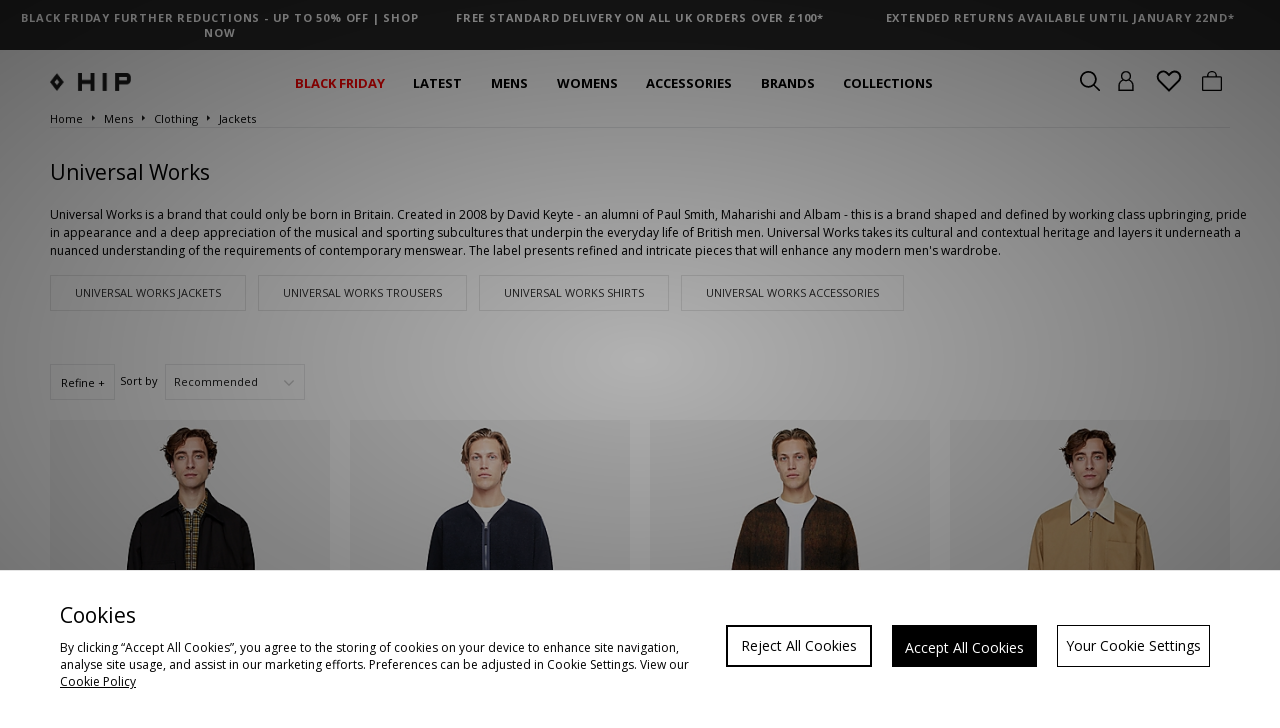

--- FILE ---
content_type: text/html;charset=UTF-8
request_url: https://www.thehipstore.co.uk/mens/clothing/jackets/brand/universal-works/
body_size: 76288
content:
<!DOCTYPE html>
<!-- MESH ver. 2025-wk08 -->
<html lang="en">
	<head>
		<!-- charset and compatibility -->
<meta charset="UTF-8">
<meta http-equiv="X-UA-Compatible" content="IE=edge,chrome=1"><script type="text/javascript">(window.NREUM||(NREUM={})).init={privacy:{cookies_enabled:true},ajax:{deny_list:["bam.nr-data.net"]},feature_flags:["soft_nav"],distributed_tracing:{enabled:true}};(window.NREUM||(NREUM={})).loader_config={agentID:"1835070088",accountID:"1041355",trustKey:"6553346",xpid:"VQYDUFVWDRABXFFTBQQHVVII",licenseKey:"NRBR-c4c069c1e7d462b5771",applicationID:"1801250369",browserID:"1835070088"};;/*! For license information please see nr-loader-spa-1.303.0.min.js.LICENSE.txt */
(()=>{var e,t,r={384:(e,t,r)=>{"use strict";r.d(t,{NT:()=>s,US:()=>d,Zm:()=>a,bQ:()=>u,dV:()=>c,pV:()=>l});var n=r(6154),i=r(1863),o=r(1910);const s={beacon:"bam.nr-data.net",errorBeacon:"bam.nr-data.net"};function a(){return n.gm.NREUM||(n.gm.NREUM={}),void 0===n.gm.newrelic&&(n.gm.newrelic=n.gm.NREUM),n.gm.NREUM}function c(){let e=a();return e.o||(e.o={ST:n.gm.setTimeout,SI:n.gm.setImmediate||n.gm.setInterval,CT:n.gm.clearTimeout,XHR:n.gm.XMLHttpRequest,REQ:n.gm.Request,EV:n.gm.Event,PR:n.gm.Promise,MO:n.gm.MutationObserver,FETCH:n.gm.fetch,WS:n.gm.WebSocket},(0,o.i)(...Object.values(e.o))),e}function u(e,t){let r=a();r.initializedAgents??={},t.initializedAt={ms:(0,i.t)(),date:new Date},r.initializedAgents[e]=t}function d(e,t){a()[e]=t}function l(){return function(){let e=a();const t=e.info||{};e.info={beacon:s.beacon,errorBeacon:s.errorBeacon,...t}}(),function(){let e=a();const t=e.init||{};e.init={...t}}(),c(),function(){let e=a();const t=e.loader_config||{};e.loader_config={...t}}(),a()}},782:(e,t,r)=>{"use strict";r.d(t,{T:()=>n});const n=r(860).K7.pageViewTiming},860:(e,t,r)=>{"use strict";r.d(t,{$J:()=>d,K7:()=>c,P3:()=>u,XX:()=>i,Yy:()=>a,df:()=>o,qY:()=>n,v4:()=>s});const n="events",i="jserrors",o="browser/blobs",s="rum",a="browser/logs",c={ajax:"ajax",genericEvents:"generic_events",jserrors:i,logging:"logging",metrics:"metrics",pageAction:"page_action",pageViewEvent:"page_view_event",pageViewTiming:"page_view_timing",sessionReplay:"session_replay",sessionTrace:"session_trace",softNav:"soft_navigations",spa:"spa"},u={[c.pageViewEvent]:1,[c.pageViewTiming]:2,[c.metrics]:3,[c.jserrors]:4,[c.spa]:5,[c.ajax]:6,[c.sessionTrace]:7,[c.softNav]:8,[c.sessionReplay]:9,[c.logging]:10,[c.genericEvents]:11},d={[c.pageViewEvent]:s,[c.pageViewTiming]:n,[c.ajax]:n,[c.spa]:n,[c.softNav]:n,[c.metrics]:i,[c.jserrors]:i,[c.sessionTrace]:o,[c.sessionReplay]:o,[c.logging]:a,[c.genericEvents]:"ins"}},944:(e,t,r)=>{"use strict";r.d(t,{R:()=>i});var n=r(3241);function i(e,t){"function"==typeof console.debug&&(console.debug("New Relic Warning: https://github.com/newrelic/newrelic-browser-agent/blob/main/docs/warning-codes.md#".concat(e),t),(0,n.W)({agentIdentifier:null,drained:null,type:"data",name:"warn",feature:"warn",data:{code:e,secondary:t}}))}},993:(e,t,r)=>{"use strict";r.d(t,{A$:()=>o,ET:()=>s,TZ:()=>a,p_:()=>i});var n=r(860);const i={ERROR:"ERROR",WARN:"WARN",INFO:"INFO",DEBUG:"DEBUG",TRACE:"TRACE"},o={OFF:0,ERROR:1,WARN:2,INFO:3,DEBUG:4,TRACE:5},s="log",a=n.K7.logging},1687:(e,t,r)=>{"use strict";r.d(t,{Ak:()=>u,Ze:()=>f,x3:()=>d});var n=r(3241),i=r(7836),o=r(3606),s=r(860),a=r(2646);const c={};function u(e,t){const r={staged:!1,priority:s.P3[t]||0};l(e),c[e].get(t)||c[e].set(t,r)}function d(e,t){e&&c[e]&&(c[e].get(t)&&c[e].delete(t),p(e,t,!1),c[e].size&&h(e))}function l(e){if(!e)throw new Error("agentIdentifier required");c[e]||(c[e]=new Map)}function f(e="",t="feature",r=!1){if(l(e),!e||!c[e].get(t)||r)return p(e,t);c[e].get(t).staged=!0,h(e)}function h(e){const t=Array.from(c[e]);t.every(([e,t])=>t.staged)&&(t.sort((e,t)=>e[1].priority-t[1].priority),t.forEach(([t])=>{c[e].delete(t),p(e,t)}))}function p(e,t,r=!0){const s=e?i.ee.get(e):i.ee,c=o.i.handlers;if(!s.aborted&&s.backlog&&c){if((0,n.W)({agentIdentifier:e,type:"lifecycle",name:"drain",feature:t}),r){const e=s.backlog[t],r=c[t];if(r){for(let t=0;e&&t<e.length;++t)g(e[t],r);Object.entries(r).forEach(([e,t])=>{Object.values(t||{}).forEach(t=>{t[0]?.on&&t[0]?.context()instanceof a.y&&t[0].on(e,t[1])})})}}s.isolatedBacklog||delete c[t],s.backlog[t]=null,s.emit("drain-"+t,[])}}function g(e,t){var r=e[1];Object.values(t[r]||{}).forEach(t=>{var r=e[0];if(t[0]===r){var n=t[1],i=e[3],o=e[2];n.apply(i,o)}})}},1741:(e,t,r)=>{"use strict";r.d(t,{W:()=>o});var n=r(944),i=r(4261);class o{#e(e,...t){if(this[e]!==o.prototype[e])return this[e](...t);(0,n.R)(35,e)}addPageAction(e,t){return this.#e(i.hG,e,t)}register(e){return this.#e(i.eY,e)}recordCustomEvent(e,t){return this.#e(i.fF,e,t)}setPageViewName(e,t){return this.#e(i.Fw,e,t)}setCustomAttribute(e,t,r){return this.#e(i.cD,e,t,r)}noticeError(e,t){return this.#e(i.o5,e,t)}setUserId(e){return this.#e(i.Dl,e)}setApplicationVersion(e){return this.#e(i.nb,e)}setErrorHandler(e){return this.#e(i.bt,e)}addRelease(e,t){return this.#e(i.k6,e,t)}log(e,t){return this.#e(i.$9,e,t)}start(){return this.#e(i.d3)}finished(e){return this.#e(i.BL,e)}recordReplay(){return this.#e(i.CH)}pauseReplay(){return this.#e(i.Tb)}addToTrace(e){return this.#e(i.U2,e)}setCurrentRouteName(e){return this.#e(i.PA,e)}interaction(e){return this.#e(i.dT,e)}wrapLogger(e,t,r){return this.#e(i.Wb,e,t,r)}measure(e,t){return this.#e(i.V1,e,t)}consent(e){return this.#e(i.Pv,e)}}},1863:(e,t,r)=>{"use strict";function n(){return Math.floor(performance.now())}r.d(t,{t:()=>n})},1910:(e,t,r)=>{"use strict";r.d(t,{i:()=>o});var n=r(944);const i=new Map;function o(...e){return e.every(e=>{if(i.has(e))return i.get(e);const t="function"==typeof e&&e.toString().includes("[native code]");return t||(0,n.R)(64,e?.name||e?.toString()),i.set(e,t),t})}},2555:(e,t,r)=>{"use strict";r.d(t,{D:()=>a,f:()=>s});var n=r(384),i=r(8122);const o={beacon:n.NT.beacon,errorBeacon:n.NT.errorBeacon,licenseKey:void 0,applicationID:void 0,sa:void 0,queueTime:void 0,applicationTime:void 0,ttGuid:void 0,user:void 0,account:void 0,product:void 0,extra:void 0,jsAttributes:{},userAttributes:void 0,atts:void 0,transactionName:void 0,tNamePlain:void 0};function s(e){try{return!!e.licenseKey&&!!e.errorBeacon&&!!e.applicationID}catch(e){return!1}}const a=e=>(0,i.a)(e,o)},2614:(e,t,r)=>{"use strict";r.d(t,{BB:()=>s,H3:()=>n,g:()=>u,iL:()=>c,tS:()=>a,uh:()=>i,wk:()=>o});const n="NRBA",i="SESSION",o=144e5,s=18e5,a={STARTED:"session-started",PAUSE:"session-pause",RESET:"session-reset",RESUME:"session-resume",UPDATE:"session-update"},c={SAME_TAB:"same-tab",CROSS_TAB:"cross-tab"},u={OFF:0,FULL:1,ERROR:2}},2646:(e,t,r)=>{"use strict";r.d(t,{y:()=>n});class n{constructor(e){this.contextId=e}}},2843:(e,t,r)=>{"use strict";r.d(t,{u:()=>i});var n=r(3878);function i(e,t=!1,r,i){(0,n.DD)("visibilitychange",function(){if(t)return void("hidden"===document.visibilityState&&e());e(document.visibilityState)},r,i)}},3241:(e,t,r)=>{"use strict";r.d(t,{W:()=>o});var n=r(6154);const i="newrelic";function o(e={}){try{n.gm.dispatchEvent(new CustomEvent(i,{detail:e}))}catch(e){}}},3304:(e,t,r)=>{"use strict";r.d(t,{A:()=>o});var n=r(7836);const i=()=>{const e=new WeakSet;return(t,r)=>{if("object"==typeof r&&null!==r){if(e.has(r))return;e.add(r)}return r}};function o(e){try{return JSON.stringify(e,i())??""}catch(e){try{n.ee.emit("internal-error",[e])}catch(e){}return""}}},3333:(e,t,r)=>{"use strict";r.d(t,{$v:()=>d,TZ:()=>n,Xh:()=>c,Zp:()=>i,kd:()=>u,mq:()=>a,nf:()=>s,qN:()=>o});const n=r(860).K7.genericEvents,i=["auxclick","click","copy","keydown","paste","scrollend"],o=["focus","blur"],s=4,a=1e3,c=2e3,u=["PageAction","UserAction","BrowserPerformance"],d={RESOURCES:"experimental.resources",REGISTER:"register"}},3434:(e,t,r)=>{"use strict";r.d(t,{Jt:()=>o,YM:()=>u});var n=r(7836),i=r(5607);const o="nr@original:".concat(i.W),s=50;var a=Object.prototype.hasOwnProperty,c=!1;function u(e,t){return e||(e=n.ee),r.inPlace=function(e,t,n,i,o){n||(n="");const s="-"===n.charAt(0);for(let a=0;a<t.length;a++){const c=t[a],u=e[c];l(u)||(e[c]=r(u,s?c+n:n,i,c,o))}},r.flag=o,r;function r(t,r,n,c,u){return l(t)?t:(r||(r=""),nrWrapper[o]=t,function(e,t,r){if(Object.defineProperty&&Object.keys)try{return Object.keys(e).forEach(function(r){Object.defineProperty(t,r,{get:function(){return e[r]},set:function(t){return e[r]=t,t}})}),t}catch(e){d([e],r)}for(var n in e)a.call(e,n)&&(t[n]=e[n])}(t,nrWrapper,e),nrWrapper);function nrWrapper(){var o,a,l,f;let h;try{a=this,o=[...arguments],l="function"==typeof n?n(o,a):n||{}}catch(t){d([t,"",[o,a,c],l],e)}i(r+"start",[o,a,c],l,u);const p=performance.now();let g;try{return f=t.apply(a,o),g=performance.now(),f}catch(e){throw g=performance.now(),i(r+"err",[o,a,e],l,u),h=e,h}finally{const e=g-p,t={start:p,end:g,duration:e,isLongTask:e>=s,methodName:c,thrownError:h};t.isLongTask&&i("long-task",[t,a],l,u),i(r+"end",[o,a,f],l,u)}}}function i(r,n,i,o){if(!c||t){var s=c;c=!0;try{e.emit(r,n,i,t,o)}catch(t){d([t,r,n,i],e)}c=s}}}function d(e,t){t||(t=n.ee);try{t.emit("internal-error",e)}catch(e){}}function l(e){return!(e&&"function"==typeof e&&e.apply&&!e[o])}},3606:(e,t,r)=>{"use strict";r.d(t,{i:()=>o});var n=r(9908);o.on=s;var i=o.handlers={};function o(e,t,r,o){s(o||n.d,i,e,t,r)}function s(e,t,r,i,o){o||(o="feature"),e||(e=n.d);var s=t[o]=t[o]||{};(s[r]=s[r]||[]).push([e,i])}},3738:(e,t,r)=>{"use strict";r.d(t,{He:()=>i,Kp:()=>a,Lc:()=>u,Rz:()=>d,TZ:()=>n,bD:()=>o,d3:()=>s,jx:()=>l,sl:()=>f,uP:()=>c});const n=r(860).K7.sessionTrace,i="bstResource",o="resource",s="-start",a="-end",c="fn"+s,u="fn"+a,d="pushState",l=1e3,f=3e4},3785:(e,t,r)=>{"use strict";r.d(t,{R:()=>c,b:()=>u});var n=r(9908),i=r(1863),o=r(860),s=r(8154),a=r(993);function c(e,t,r={},c=a.p_.INFO,u,d=(0,i.t)()){(0,n.p)(s.xV,["API/logging/".concat(c.toLowerCase(),"/called")],void 0,o.K7.metrics,e),(0,n.p)(a.ET,[d,t,r,c,u],void 0,o.K7.logging,e)}function u(e){return"string"==typeof e&&Object.values(a.p_).some(t=>t===e.toUpperCase().trim())}},3878:(e,t,r)=>{"use strict";function n(e,t){return{capture:e,passive:!1,signal:t}}function i(e,t,r=!1,i){window.addEventListener(e,t,n(r,i))}function o(e,t,r=!1,i){document.addEventListener(e,t,n(r,i))}r.d(t,{DD:()=>o,jT:()=>n,sp:()=>i})},3962:(e,t,r)=>{"use strict";r.d(t,{AM:()=>s,O2:()=>l,OV:()=>o,Qu:()=>f,TZ:()=>c,ih:()=>h,pP:()=>a,t1:()=>d,tC:()=>i,wD:()=>u});var n=r(860);const i=["click","keydown","submit"],o="popstate",s="api",a="initialPageLoad",c=n.K7.softNav,u=5e3,d=500,l={INITIAL_PAGE_LOAD:"",ROUTE_CHANGE:1,UNSPECIFIED:2},f={INTERACTION:1,AJAX:2,CUSTOM_END:3,CUSTOM_TRACER:4},h={IP:"in progress",PF:"pending finish",FIN:"finished",CAN:"cancelled"}},4234:(e,t,r)=>{"use strict";r.d(t,{W:()=>o});var n=r(7836),i=r(1687);class o{constructor(e,t){this.agentIdentifier=e,this.ee=n.ee.get(e),this.featureName=t,this.blocked=!1}deregisterDrain(){(0,i.x3)(this.agentIdentifier,this.featureName)}}},4261:(e,t,r)=>{"use strict";r.d(t,{$9:()=>d,BL:()=>c,CH:()=>p,Dl:()=>R,Fw:()=>w,PA:()=>v,Pl:()=>n,Pv:()=>A,Tb:()=>f,U2:()=>s,V1:()=>E,Wb:()=>T,bt:()=>y,cD:()=>b,d3:()=>x,dT:()=>u,eY:()=>g,fF:()=>h,hG:()=>o,hw:()=>i,k6:()=>a,nb:()=>m,o5:()=>l});const n="api-",i=n+"ixn-",o="addPageAction",s="addToTrace",a="addRelease",c="finished",u="interaction",d="log",l="noticeError",f="pauseReplay",h="recordCustomEvent",p="recordReplay",g="register",m="setApplicationVersion",v="setCurrentRouteName",b="setCustomAttribute",y="setErrorHandler",w="setPageViewName",R="setUserId",x="start",T="wrapLogger",E="measure",A="consent"},4387:(e,t,r)=>{"use strict";function n(e={}){return!(!e.id||!e.name)}function i(e){return"string"==typeof e&&e.trim().length<501||"number"==typeof e}function o(e,t){if(2!==t?.harvestEndpointVersion)return{};const r=t.agentRef.runtime.appMetadata.agents[0].entityGuid;return n(e)?{"mfe.id":e.id,"mfe.name":e.name,eventSource:e.eventSource,"parent.id":e.parent?.id||r}:{"entity.guid":r,appId:t.agentRef.info.applicationID}}r.d(t,{Ux:()=>o,c7:()=>n,yo:()=>i})},5205:(e,t,r)=>{"use strict";r.d(t,{j:()=>_});var n=r(384),i=r(1741);var o=r(2555),s=r(3333);const a=e=>{if(!e||"string"!=typeof e)return!1;try{document.createDocumentFragment().querySelector(e)}catch{return!1}return!0};var c=r(2614),u=r(944),d=r(8122);const l="[data-nr-mask]",f=e=>(0,d.a)(e,(()=>{const e={feature_flags:[],experimental:{allow_registered_children:!1,resources:!1},mask_selector:"*",block_selector:"[data-nr-block]",mask_input_options:{color:!1,date:!1,"datetime-local":!1,email:!1,month:!1,number:!1,range:!1,search:!1,tel:!1,text:!1,time:!1,url:!1,week:!1,textarea:!1,select:!1,password:!0}};return{ajax:{deny_list:void 0,block_internal:!0,enabled:!0,autoStart:!0},api:{get allow_registered_children(){return e.feature_flags.includes(s.$v.REGISTER)||e.experimental.allow_registered_children},set allow_registered_children(t){e.experimental.allow_registered_children=t},duplicate_registered_data:!1},browser_consent_mode:{enabled:!1},distributed_tracing:{enabled:void 0,exclude_newrelic_header:void 0,cors_use_newrelic_header:void 0,cors_use_tracecontext_headers:void 0,allowed_origins:void 0},get feature_flags(){return e.feature_flags},set feature_flags(t){e.feature_flags=t},generic_events:{enabled:!0,autoStart:!0},harvest:{interval:30},jserrors:{enabled:!0,autoStart:!0},logging:{enabled:!0,autoStart:!0},metrics:{enabled:!0,autoStart:!0},obfuscate:void 0,page_action:{enabled:!0},page_view_event:{enabled:!0,autoStart:!0},page_view_timing:{enabled:!0,autoStart:!0},performance:{capture_marks:!1,capture_measures:!1,capture_detail:!0,resources:{get enabled(){return e.feature_flags.includes(s.$v.RESOURCES)||e.experimental.resources},set enabled(t){e.experimental.resources=t},asset_types:[],first_party_domains:[],ignore_newrelic:!0}},privacy:{cookies_enabled:!0},proxy:{assets:void 0,beacon:void 0},session:{expiresMs:c.wk,inactiveMs:c.BB},session_replay:{autoStart:!0,enabled:!1,preload:!1,sampling_rate:10,error_sampling_rate:100,collect_fonts:!1,inline_images:!1,fix_stylesheets:!0,mask_all_inputs:!0,get mask_text_selector(){return e.mask_selector},set mask_text_selector(t){a(t)?e.mask_selector="".concat(t,",").concat(l):""===t||null===t?e.mask_selector=l:(0,u.R)(5,t)},get block_class(){return"nr-block"},get ignore_class(){return"nr-ignore"},get mask_text_class(){return"nr-mask"},get block_selector(){return e.block_selector},set block_selector(t){a(t)?e.block_selector+=",".concat(t):""!==t&&(0,u.R)(6,t)},get mask_input_options(){return e.mask_input_options},set mask_input_options(t){t&&"object"==typeof t?e.mask_input_options={...t,password:!0}:(0,u.R)(7,t)}},session_trace:{enabled:!0,autoStart:!0},soft_navigations:{enabled:!0,autoStart:!0},spa:{enabled:!0,autoStart:!0},ssl:void 0,user_actions:{enabled:!0,elementAttributes:["id","className","tagName","type"]}}})());var h=r(6154),p=r(9324);let g=0;const m={buildEnv:p.F3,distMethod:p.Xs,version:p.xv,originTime:h.WN},v={consented:!1},b={appMetadata:{},get consented(){return this.session?.state?.consent||v.consented},set consented(e){v.consented=e},customTransaction:void 0,denyList:void 0,disabled:!1,harvester:void 0,isolatedBacklog:!1,isRecording:!1,loaderType:void 0,maxBytes:3e4,obfuscator:void 0,onerror:void 0,ptid:void 0,releaseIds:{},session:void 0,timeKeeper:void 0,registeredEntities:[],jsAttributesMetadata:{bytes:0},get harvestCount(){return++g}},y=e=>{const t=(0,d.a)(e,b),r=Object.keys(m).reduce((e,t)=>(e[t]={value:m[t],writable:!1,configurable:!0,enumerable:!0},e),{});return Object.defineProperties(t,r)};var w=r(5701);const R=e=>{const t=e.startsWith("http");e+="/",r.p=t?e:"https://"+e};var x=r(7836),T=r(3241);const E={accountID:void 0,trustKey:void 0,agentID:void 0,licenseKey:void 0,applicationID:void 0,xpid:void 0},A=e=>(0,d.a)(e,E),S=new Set;function _(e,t={},r,s){let{init:a,info:c,loader_config:u,runtime:d={},exposed:l=!0}=t;if(!c){const e=(0,n.pV)();a=e.init,c=e.info,u=e.loader_config}e.init=f(a||{}),e.loader_config=A(u||{}),c.jsAttributes??={},h.bv&&(c.jsAttributes.isWorker=!0),e.info=(0,o.D)(c);const p=e.init,g=[c.beacon,c.errorBeacon];S.has(e.agentIdentifier)||(p.proxy.assets&&(R(p.proxy.assets),g.push(p.proxy.assets)),p.proxy.beacon&&g.push(p.proxy.beacon),e.beacons=[...g],function(e){const t=(0,n.pV)();Object.getOwnPropertyNames(i.W.prototype).forEach(r=>{const n=i.W.prototype[r];if("function"!=typeof n||"constructor"===n)return;let o=t[r];e[r]&&!1!==e.exposed&&"micro-agent"!==e.runtime?.loaderType&&(t[r]=(...t)=>{const n=e[r](...t);return o?o(...t):n})})}(e),(0,n.US)("activatedFeatures",w.B),e.runSoftNavOverSpa&&=!0===p.soft_navigations.enabled&&p.feature_flags.includes("soft_nav")),d.denyList=[...p.ajax.deny_list||[],...p.ajax.block_internal?g:[]],d.ptid=e.agentIdentifier,d.loaderType=r,e.runtime=y(d),S.has(e.agentIdentifier)||(e.ee=x.ee.get(e.agentIdentifier),e.exposed=l,(0,T.W)({agentIdentifier:e.agentIdentifier,drained:!!w.B?.[e.agentIdentifier],type:"lifecycle",name:"initialize",feature:void 0,data:e.config})),S.add(e.agentIdentifier)}},5270:(e,t,r)=>{"use strict";r.d(t,{Aw:()=>s,SR:()=>o,rF:()=>a});var n=r(384),i=r(7767);function o(e){return!!(0,n.dV)().o.MO&&(0,i.V)(e)&&!0===e?.session_trace.enabled}function s(e){return!0===e?.session_replay.preload&&o(e)}function a(e,t){try{if("string"==typeof t?.type){if("password"===t.type.toLowerCase())return"*".repeat(e?.length||0);if(void 0!==t?.dataset?.nrUnmask||t?.classList?.contains("nr-unmask"))return e}}catch(e){}return"string"==typeof e?e.replace(/[\S]/g,"*"):"*".repeat(e?.length||0)}},5289:(e,t,r)=>{"use strict";r.d(t,{GG:()=>o,Qr:()=>a,sB:()=>s});var n=r(3878);function i(){return"undefined"==typeof document||"complete"===document.readyState}function o(e,t){if(i())return e();(0,n.sp)("load",e,t)}function s(e){if(i())return e();(0,n.DD)("DOMContentLoaded",e)}function a(e){if(i())return e();(0,n.sp)("popstate",e)}},5607:(e,t,r)=>{"use strict";r.d(t,{W:()=>n});const n=(0,r(9566).bz)()},5701:(e,t,r)=>{"use strict";r.d(t,{B:()=>o,t:()=>s});var n=r(3241);const i=new Set,o={};function s(e,t){const r=t.agentIdentifier;o[r]??={},e&&"object"==typeof e&&(i.has(r)||(t.ee.emit("rumresp",[e]),o[r]=e,i.add(r),(0,n.W)({agentIdentifier:r,loaded:!0,drained:!0,type:"lifecycle",name:"load",feature:void 0,data:e})))}},6154:(e,t,r)=>{"use strict";r.d(t,{A4:()=>a,OF:()=>d,RI:()=>i,WN:()=>h,bv:()=>o,gm:()=>s,lR:()=>f,m:()=>u,mw:()=>c,sb:()=>l});var n=r(1863);const i="undefined"!=typeof window&&!!window.document,o="undefined"!=typeof WorkerGlobalScope&&("undefined"!=typeof self&&self instanceof WorkerGlobalScope&&self.navigator instanceof WorkerNavigator||"undefined"!=typeof globalThis&&globalThis instanceof WorkerGlobalScope&&globalThis.navigator instanceof WorkerNavigator),s=i?window:"undefined"!=typeof WorkerGlobalScope&&("undefined"!=typeof self&&self instanceof WorkerGlobalScope&&self||"undefined"!=typeof globalThis&&globalThis instanceof WorkerGlobalScope&&globalThis),a="complete"===s?.document?.readyState,c=Boolean("hidden"===s?.document?.visibilityState),u=""+s?.location,d=/iPad|iPhone|iPod/.test(s.navigator?.userAgent),l=d&&"undefined"==typeof SharedWorker,f=(()=>{const e=s.navigator?.userAgent?.match(/Firefox[/\s](\d+\.\d+)/);return Array.isArray(e)&&e.length>=2?+e[1]:0})(),h=Date.now()-(0,n.t)()},6344:(e,t,r)=>{"use strict";r.d(t,{BB:()=>d,Qb:()=>l,TZ:()=>i,Ug:()=>s,Vh:()=>o,_s:()=>a,bc:()=>u,yP:()=>c});var n=r(2614);const i=r(860).K7.sessionReplay,o="errorDuringReplay",s=.12,a={DomContentLoaded:0,Load:1,FullSnapshot:2,IncrementalSnapshot:3,Meta:4,Custom:5},c={[n.g.ERROR]:15e3,[n.g.FULL]:3e5,[n.g.OFF]:0},u={RESET:{message:"Session was reset",sm:"Reset"},IMPORT:{message:"Recorder failed to import",sm:"Import"},TOO_MANY:{message:"429: Too Many Requests",sm:"Too-Many"},TOO_BIG:{message:"Payload was too large",sm:"Too-Big"},CROSS_TAB:{message:"Session Entity was set to OFF on another tab",sm:"Cross-Tab"},ENTITLEMENTS:{message:"Session Replay is not allowed and will not be started",sm:"Entitlement"}},d=5e3,l={API:"api",RESUME:"resume",SWITCH_TO_FULL:"switchToFull",INITIALIZE:"initialize",PRELOAD:"preload"}},6389:(e,t,r)=>{"use strict";function n(e,t=500,r={}){const n=r?.leading||!1;let i;return(...r)=>{n&&void 0===i&&(e.apply(this,r),i=setTimeout(()=>{i=clearTimeout(i)},t)),n||(clearTimeout(i),i=setTimeout(()=>{e.apply(this,r)},t))}}function i(e){let t=!1;return(...r)=>{t||(t=!0,e.apply(this,r))}}r.d(t,{J:()=>i,s:()=>n})},6630:(e,t,r)=>{"use strict";r.d(t,{T:()=>n});const n=r(860).K7.pageViewEvent},6774:(e,t,r)=>{"use strict";r.d(t,{T:()=>n});const n=r(860).K7.jserrors},7295:(e,t,r)=>{"use strict";r.d(t,{Xv:()=>s,gX:()=>i,iW:()=>o});var n=[];function i(e){if(!e||o(e))return!1;if(0===n.length)return!0;for(var t=0;t<n.length;t++){var r=n[t];if("*"===r.hostname)return!1;if(a(r.hostname,e.hostname)&&c(r.pathname,e.pathname))return!1}return!0}function o(e){return void 0===e.hostname}function s(e){if(n=[],e&&e.length)for(var t=0;t<e.length;t++){let r=e[t];if(!r)continue;0===r.indexOf("http://")?r=r.substring(7):0===r.indexOf("https://")&&(r=r.substring(8));const i=r.indexOf("/");let o,s;i>0?(o=r.substring(0,i),s=r.substring(i)):(o=r,s="");let[a]=o.split(":");n.push({hostname:a,pathname:s})}}function a(e,t){return!(e.length>t.length)&&t.indexOf(e)===t.length-e.length}function c(e,t){return 0===e.indexOf("/")&&(e=e.substring(1)),0===t.indexOf("/")&&(t=t.substring(1)),""===e||e===t}},7378:(e,t,r)=>{"use strict";r.d(t,{$p:()=>x,BR:()=>b,Kp:()=>R,L3:()=>y,Lc:()=>c,NC:()=>o,SG:()=>d,TZ:()=>i,U6:()=>p,UT:()=>m,d3:()=>w,dT:()=>f,e5:()=>E,gx:()=>v,l9:()=>l,oW:()=>h,op:()=>g,rw:()=>u,tH:()=>A,uP:()=>a,wW:()=>T,xq:()=>s});var n=r(384);const i=r(860).K7.spa,o=["click","submit","keypress","keydown","keyup","change"],s=999,a="fn-start",c="fn-end",u="cb-start",d="api-ixn-",l="remaining",f="interaction",h="spaNode",p="jsonpNode",g="fetch-start",m="fetch-done",v="fetch-body-",b="jsonp-end",y=(0,n.dV)().o.ST,w="-start",R="-end",x="-body",T="cb"+R,E="jsTime",A="fetch"},7485:(e,t,r)=>{"use strict";r.d(t,{D:()=>i});var n=r(6154);function i(e){if(0===(e||"").indexOf("data:"))return{protocol:"data"};try{const t=new URL(e,location.href),r={port:t.port,hostname:t.hostname,pathname:t.pathname,search:t.search,protocol:t.protocol.slice(0,t.protocol.indexOf(":")),sameOrigin:t.protocol===n.gm?.location?.protocol&&t.host===n.gm?.location?.host};return r.port&&""!==r.port||("http:"===t.protocol&&(r.port="80"),"https:"===t.protocol&&(r.port="443")),r.pathname&&""!==r.pathname?r.pathname.startsWith("/")||(r.pathname="/".concat(r.pathname)):r.pathname="/",r}catch(e){return{}}}},7699:(e,t,r)=>{"use strict";r.d(t,{It:()=>o,KC:()=>a,No:()=>i,qh:()=>s});var n=r(860);const i=16e3,o=1e6,s="SESSION_ERROR",a={[n.K7.logging]:!0,[n.K7.genericEvents]:!1,[n.K7.jserrors]:!1,[n.K7.ajax]:!1}},7767:(e,t,r)=>{"use strict";r.d(t,{V:()=>i});var n=r(6154);const i=e=>n.RI&&!0===e?.privacy.cookies_enabled},7836:(e,t,r)=>{"use strict";r.d(t,{P:()=>a,ee:()=>c});var n=r(384),i=r(8990),o=r(2646),s=r(5607);const a="nr@context:".concat(s.W),c=function e(t,r){var n={},s={},d={},l=!1;try{l=16===r.length&&u.initializedAgents?.[r]?.runtime.isolatedBacklog}catch(e){}var f={on:p,addEventListener:p,removeEventListener:function(e,t){var r=n[e];if(!r)return;for(var i=0;i<r.length;i++)r[i]===t&&r.splice(i,1)},emit:function(e,r,n,i,o){!1!==o&&(o=!0);if(c.aborted&&!i)return;t&&o&&t.emit(e,r,n);var a=h(n);g(e).forEach(e=>{e.apply(a,r)});var u=v()[s[e]];u&&u.push([f,e,r,a]);return a},get:m,listeners:g,context:h,buffer:function(e,t){const r=v();if(t=t||"feature",f.aborted)return;Object.entries(e||{}).forEach(([e,n])=>{s[n]=t,t in r||(r[t]=[])})},abort:function(){f._aborted=!0,Object.keys(f.backlog).forEach(e=>{delete f.backlog[e]})},isBuffering:function(e){return!!v()[s[e]]},debugId:r,backlog:l?{}:t&&"object"==typeof t.backlog?t.backlog:{},isolatedBacklog:l};return Object.defineProperty(f,"aborted",{get:()=>{let e=f._aborted||!1;return e||(t&&(e=t.aborted),e)}}),f;function h(e){return e&&e instanceof o.y?e:e?(0,i.I)(e,a,()=>new o.y(a)):new o.y(a)}function p(e,t){n[e]=g(e).concat(t)}function g(e){return n[e]||[]}function m(t){return d[t]=d[t]||e(f,t)}function v(){return f.backlog}}(void 0,"globalEE"),u=(0,n.Zm)();u.ee||(u.ee=c)},8122:(e,t,r)=>{"use strict";r.d(t,{a:()=>i});var n=r(944);function i(e,t){try{if(!e||"object"!=typeof e)return(0,n.R)(3);if(!t||"object"!=typeof t)return(0,n.R)(4);const r=Object.create(Object.getPrototypeOf(t),Object.getOwnPropertyDescriptors(t)),o=0===Object.keys(r).length?e:r;for(let s in o)if(void 0!==e[s])try{if(null===e[s]){r[s]=null;continue}Array.isArray(e[s])&&Array.isArray(t[s])?r[s]=Array.from(new Set([...e[s],...t[s]])):"object"==typeof e[s]&&"object"==typeof t[s]?r[s]=i(e[s],t[s]):r[s]=e[s]}catch(e){r[s]||(0,n.R)(1,e)}return r}catch(e){(0,n.R)(2,e)}}},8139:(e,t,r)=>{"use strict";r.d(t,{u:()=>f});var n=r(7836),i=r(3434),o=r(8990),s=r(6154);const a={},c=s.gm.XMLHttpRequest,u="addEventListener",d="removeEventListener",l="nr@wrapped:".concat(n.P);function f(e){var t=function(e){return(e||n.ee).get("events")}(e);if(a[t.debugId]++)return t;a[t.debugId]=1;var r=(0,i.YM)(t,!0);function f(e){r.inPlace(e,[u,d],"-",p)}function p(e,t){return e[1]}return"getPrototypeOf"in Object&&(s.RI&&h(document,f),c&&h(c.prototype,f),h(s.gm,f)),t.on(u+"-start",function(e,t){var n=e[1];if(null!==n&&("function"==typeof n||"object"==typeof n)&&"newrelic"!==e[0]){var i=(0,o.I)(n,l,function(){var e={object:function(){if("function"!=typeof n.handleEvent)return;return n.handleEvent.apply(n,arguments)},function:n}[typeof n];return e?r(e,"fn-",null,e.name||"anonymous"):n});this.wrapped=e[1]=i}}),t.on(d+"-start",function(e){e[1]=this.wrapped||e[1]}),t}function h(e,t,...r){let n=e;for(;"object"==typeof n&&!Object.prototype.hasOwnProperty.call(n,u);)n=Object.getPrototypeOf(n);n&&t(n,...r)}},8154:(e,t,r)=>{"use strict";r.d(t,{z_:()=>o,XG:()=>a,TZ:()=>n,rs:()=>i,xV:()=>s});r(6154),r(9566),r(384);const n=r(860).K7.metrics,i="sm",o="cm",s="storeSupportabilityMetrics",a="storeEventMetrics"},8374:(e,t,r)=>{r.nc=(()=>{try{return document?.currentScript?.nonce}catch(e){}return""})()},8990:(e,t,r)=>{"use strict";r.d(t,{I:()=>i});var n=Object.prototype.hasOwnProperty;function i(e,t,r){if(n.call(e,t))return e[t];var i=r();if(Object.defineProperty&&Object.keys)try{return Object.defineProperty(e,t,{value:i,writable:!0,enumerable:!1}),i}catch(e){}return e[t]=i,i}},9300:(e,t,r)=>{"use strict";r.d(t,{T:()=>n});const n=r(860).K7.ajax},9324:(e,t,r)=>{"use strict";r.d(t,{AJ:()=>s,F3:()=>i,Xs:()=>o,Yq:()=>a,xv:()=>n});const n="1.303.0",i="PROD",o="CDN",s="@newrelic/rrweb",a="1.0.1"},9566:(e,t,r)=>{"use strict";r.d(t,{LA:()=>a,ZF:()=>c,bz:()=>s,el:()=>u});var n=r(6154);const i="xxxxxxxx-xxxx-4xxx-yxxx-xxxxxxxxxxxx";function o(e,t){return e?15&e[t]:16*Math.random()|0}function s(){const e=n.gm?.crypto||n.gm?.msCrypto;let t,r=0;return e&&e.getRandomValues&&(t=e.getRandomValues(new Uint8Array(30))),i.split("").map(e=>"x"===e?o(t,r++).toString(16):"y"===e?(3&o()|8).toString(16):e).join("")}function a(e){const t=n.gm?.crypto||n.gm?.msCrypto;let r,i=0;t&&t.getRandomValues&&(r=t.getRandomValues(new Uint8Array(e)));const s=[];for(var a=0;a<e;a++)s.push(o(r,i++).toString(16));return s.join("")}function c(){return a(16)}function u(){return a(32)}},9908:(e,t,r)=>{"use strict";r.d(t,{d:()=>n,p:()=>i});var n=r(7836).ee.get("handle");function i(e,t,r,i,o){o?(o.buffer([e],i),o.emit(e,t,r)):(n.buffer([e],i),n.emit(e,t,r))}}},n={};function i(e){var t=n[e];if(void 0!==t)return t.exports;var o=n[e]={exports:{}};return r[e](o,o.exports,i),o.exports}i.m=r,i.d=(e,t)=>{for(var r in t)i.o(t,r)&&!i.o(e,r)&&Object.defineProperty(e,r,{enumerable:!0,get:t[r]})},i.f={},i.e=e=>Promise.all(Object.keys(i.f).reduce((t,r)=>(i.f[r](e,t),t),[])),i.u=e=>({212:"nr-spa-compressor",249:"nr-spa-recorder",478:"nr-spa"}[e]+"-1.303.0.min.js"),i.o=(e,t)=>Object.prototype.hasOwnProperty.call(e,t),e={},t="NRBA-1.303.0.PROD:",i.l=(r,n,o,s)=>{if(e[r])e[r].push(n);else{var a,c;if(void 0!==o)for(var u=document.getElementsByTagName("script"),d=0;d<u.length;d++){var l=u[d];if(l.getAttribute("src")==r||l.getAttribute("data-webpack")==t+o){a=l;break}}if(!a){c=!0;var f={478:"sha512-Q1pLqcoiNmLHv0rtq3wFkJBA3kofBdRJl0ExDl0mTuAoCBd0qe/1J0XWrDlQKuNlUryL6aZfVkAMPLmoikWIoQ==",249:"sha512-695ZzudsxlMtHKnpDNvkMlJd3tdMtY03IQKVCw9SX12tjUC+f7Nrx5tnWO72Vg9RFf6DSY6wVmM3cEkRM12kkQ==",212:"sha512-18Gx1wIBsppcn0AnKFhwgw4IciNgFxiw3J74W393Ape+wtg4hlg7t6SBKsIE/Dk/tfl2yltgcgBFvYRs283AFg=="};(a=document.createElement("script")).charset="utf-8",i.nc&&a.setAttribute("nonce",i.nc),a.setAttribute("data-webpack",t+o),a.src=r,0!==a.src.indexOf(window.location.origin+"/")&&(a.crossOrigin="anonymous"),f[s]&&(a.integrity=f[s])}e[r]=[n];var h=(t,n)=>{a.onerror=a.onload=null,clearTimeout(p);var i=e[r];if(delete e[r],a.parentNode&&a.parentNode.removeChild(a),i&&i.forEach(e=>e(n)),t)return t(n)},p=setTimeout(h.bind(null,void 0,{type:"timeout",target:a}),12e4);a.onerror=h.bind(null,a.onerror),a.onload=h.bind(null,a.onload),c&&document.head.appendChild(a)}},i.r=e=>{"undefined"!=typeof Symbol&&Symbol.toStringTag&&Object.defineProperty(e,Symbol.toStringTag,{value:"Module"}),Object.defineProperty(e,"__esModule",{value:!0})},i.p="https://js-agent.newrelic.com/",(()=>{var e={38:0,788:0};i.f.j=(t,r)=>{var n=i.o(e,t)?e[t]:void 0;if(0!==n)if(n)r.push(n[2]);else{var o=new Promise((r,i)=>n=e[t]=[r,i]);r.push(n[2]=o);var s=i.p+i.u(t),a=new Error;i.l(s,r=>{if(i.o(e,t)&&(0!==(n=e[t])&&(e[t]=void 0),n)){var o=r&&("load"===r.type?"missing":r.type),s=r&&r.target&&r.target.src;a.message="Loading chunk "+t+" failed.\n("+o+": "+s+")",a.name="ChunkLoadError",a.type=o,a.request=s,n[1](a)}},"chunk-"+t,t)}};var t=(t,r)=>{var n,o,[s,a,c]=r,u=0;if(s.some(t=>0!==e[t])){for(n in a)i.o(a,n)&&(i.m[n]=a[n]);if(c)c(i)}for(t&&t(r);u<s.length;u++)o=s[u],i.o(e,o)&&e[o]&&e[o][0](),e[o]=0},r=self["webpackChunk:NRBA-1.303.0.PROD"]=self["webpackChunk:NRBA-1.303.0.PROD"]||[];r.forEach(t.bind(null,0)),r.push=t.bind(null,r.push.bind(r))})(),(()=>{"use strict";i(8374);var e=i(9566),t=i(1741);class r extends t.W{agentIdentifier=(0,e.LA)(16)}var n=i(860);const o=Object.values(n.K7);var s=i(5205);var a=i(9908),c=i(1863),u=i(4261),d=i(3241),l=i(944),f=i(5701),h=i(8154);function p(e,t,i,o){const s=o||i;!s||s[e]&&s[e]!==r.prototype[e]||(s[e]=function(){(0,a.p)(h.xV,["API/"+e+"/called"],void 0,n.K7.metrics,i.ee),(0,d.W)({agentIdentifier:i.agentIdentifier,drained:!!f.B?.[i.agentIdentifier],type:"data",name:"api",feature:u.Pl+e,data:{}});try{return t.apply(this,arguments)}catch(e){(0,l.R)(23,e)}})}function g(e,t,r,n,i){const o=e.info;null===r?delete o.jsAttributes[t]:o.jsAttributes[t]=r,(i||null===r)&&(0,a.p)(u.Pl+n,[(0,c.t)(),t,r],void 0,"session",e.ee)}var m=i(1687),v=i(4234),b=i(5289),y=i(6154),w=i(5270),R=i(7767),x=i(6389),T=i(7699);class E extends v.W{constructor(e,t){super(e.agentIdentifier,t),this.agentRef=e,this.abortHandler=void 0,this.featAggregate=void 0,this.loadedSuccessfully=void 0,this.onAggregateImported=new Promise(e=>{this.loadedSuccessfully=e}),this.deferred=Promise.resolve(),!1===e.init[this.featureName].autoStart?this.deferred=new Promise((t,r)=>{this.ee.on("manual-start-all",(0,x.J)(()=>{(0,m.Ak)(e.agentIdentifier,this.featureName),t()}))}):(0,m.Ak)(e.agentIdentifier,t)}importAggregator(e,t,r={}){if(this.featAggregate)return;const n=async()=>{let n;await this.deferred;try{if((0,R.V)(e.init)){const{setupAgentSession:t}=await i.e(478).then(i.bind(i,8766));n=t(e)}}catch(e){(0,l.R)(20,e),this.ee.emit("internal-error",[e]),(0,a.p)(T.qh,[e],void 0,this.featureName,this.ee)}try{if(!this.#t(this.featureName,n,e.init))return(0,m.Ze)(this.agentIdentifier,this.featureName),void this.loadedSuccessfully(!1);const{Aggregate:i}=await t();this.featAggregate=new i(e,r),e.runtime.harvester.initializedAggregates.push(this.featAggregate),this.loadedSuccessfully(!0)}catch(e){(0,l.R)(34,e),this.abortHandler?.(),(0,m.Ze)(this.agentIdentifier,this.featureName,!0),this.loadedSuccessfully(!1),this.ee&&this.ee.abort()}};y.RI?(0,b.GG)(()=>n(),!0):n()}#t(e,t,r){if(this.blocked)return!1;switch(e){case n.K7.sessionReplay:return(0,w.SR)(r)&&!!t;case n.K7.sessionTrace:return!!t;default:return!0}}}var A=i(6630),S=i(2614);class _ extends E{static featureName=A.T;constructor(e){var t;super(e,A.T),this.setupInspectionEvents(e.agentIdentifier),t=e,p(u.Fw,function(e,r){"string"==typeof e&&("/"!==e.charAt(0)&&(e="/"+e),t.runtime.customTransaction=(r||"http://custom.transaction")+e,(0,a.p)(u.Pl+u.Fw,[(0,c.t)()],void 0,void 0,t.ee))},t),this.importAggregator(e,()=>i.e(478).then(i.bind(i,1983)))}setupInspectionEvents(e){const t=(t,r)=>{t&&(0,d.W)({agentIdentifier:e,timeStamp:t.timeStamp,loaded:"complete"===t.target.readyState,type:"window",name:r,data:t.target.location+""})};(0,b.sB)(e=>{t(e,"DOMContentLoaded")}),(0,b.GG)(e=>{t(e,"load")}),(0,b.Qr)(e=>{t(e,"navigate")}),this.ee.on(S.tS.UPDATE,(t,r)=>{(0,d.W)({agentIdentifier:e,type:"lifecycle",name:"session",data:r})})}}var O=i(384);var N=i(2843),I=i(3878),P=i(782);class j extends E{static featureName=P.T;constructor(e){super(e,P.T),y.RI&&((0,N.u)(()=>(0,a.p)("docHidden",[(0,c.t)()],void 0,P.T,this.ee),!0),(0,I.sp)("pagehide",()=>(0,a.p)("winPagehide",[(0,c.t)()],void 0,P.T,this.ee)),this.importAggregator(e,()=>i.e(478).then(i.bind(i,9917))))}}class k extends E{static featureName=h.TZ;constructor(e){super(e,h.TZ),y.RI&&document.addEventListener("securitypolicyviolation",e=>{(0,a.p)(h.xV,["Generic/CSPViolation/Detected"],void 0,this.featureName,this.ee)}),this.importAggregator(e,()=>i.e(478).then(i.bind(i,6555)))}}var C=i(6774),L=i(3304);class H{constructor(e,t,r,n,i){this.name="UncaughtError",this.message="string"==typeof e?e:(0,L.A)(e),this.sourceURL=t,this.line=r,this.column=n,this.__newrelic=i}}function M(e){return U(e)?e:new H(void 0!==e?.message?e.message:e,e?.filename||e?.sourceURL,e?.lineno||e?.line,e?.colno||e?.col,e?.__newrelic,e?.cause)}function K(e){const t="Unhandled Promise Rejection: ";if(!e?.reason)return;if(U(e.reason)){try{e.reason.message.startsWith(t)||(e.reason.message=t+e.reason.message)}catch(e){}return M(e.reason)}const r=M(e.reason);return(r.message||"").startsWith(t)||(r.message=t+r.message),r}function D(e){if(e.error instanceof SyntaxError&&!/:\d+$/.test(e.error.stack?.trim())){const t=new H(e.message,e.filename,e.lineno,e.colno,e.error.__newrelic,e.cause);return t.name=SyntaxError.name,t}return U(e.error)?e.error:M(e)}function U(e){return e instanceof Error&&!!e.stack}function F(e,t,r,i,o=(0,c.t)()){"string"==typeof e&&(e=new Error(e)),(0,a.p)("err",[e,o,!1,t,r.runtime.isRecording,void 0,i],void 0,n.K7.jserrors,r.ee),(0,a.p)("uaErr",[],void 0,n.K7.genericEvents,r.ee)}var W=i(4387),B=i(993),V=i(3785);function G(e,{customAttributes:t={},level:r=B.p_.INFO}={},n,i,o=(0,c.t)()){(0,V.R)(n.ee,e,t,r,i,o)}function z(e,t,r,i,o=(0,c.t)()){(0,a.p)(u.Pl+u.hG,[o,e,t,i],void 0,n.K7.genericEvents,r.ee)}function Z(e,t,r,i,o=(0,c.t)()){const{start:s,end:d,customAttributes:f}=t||{},h={customAttributes:f||{}};if("object"!=typeof h.customAttributes||"string"!=typeof e||0===e.length)return void(0,l.R)(57);const p=(e,t)=>null==e?t:"number"==typeof e?e:e instanceof PerformanceMark?e.startTime:Number.NaN;if(h.start=p(s,0),h.end=p(d,o),Number.isNaN(h.start)||Number.isNaN(h.end))(0,l.R)(57);else{if(h.duration=h.end-h.start,!(h.duration<0))return(0,a.p)(u.Pl+u.V1,[h,e,i],void 0,n.K7.genericEvents,r.ee),h;(0,l.R)(58)}}function q(e,t={},r,i,o=(0,c.t)()){(0,a.p)(u.Pl+u.fF,[o,e,t,i],void 0,n.K7.genericEvents,r.ee)}function X(e){p(u.eY,function(t){return Y(e,t)},e)}function Y(e,t,r){const i={};(0,l.R)(54,"newrelic.register"),t||={},t.eventSource="MicroFrontendBrowserAgent",t.licenseKey||=e.info.licenseKey,t.blocked=!1,t.parent=r||{};let o=()=>{};const s=e.runtime.registeredEntities,u=s.find(({metadata:{target:{id:e,name:r}}})=>e===t.id);if(u)return u.metadata.target.name!==t.name&&(u.metadata.target.name=t.name),u;const d=e=>{t.blocked=!0,o=e};e.init.api.allow_registered_children||d((0,x.J)(()=>(0,l.R)(55))),(0,W.c7)(t)||d((0,x.J)(()=>(0,l.R)(48,t))),(0,W.yo)(t.id)&&(0,W.yo)(t.name)||d((0,x.J)(()=>(0,l.R)(48,t)));const f={addPageAction:(r,n={})=>m(z,[r,{...i,...n},e],t),log:(r,n={})=>m(G,[r,{...n,customAttributes:{...i,...n.customAttributes||{}}},e],t),measure:(r,n={})=>m(Z,[r,{...n,customAttributes:{...i,...n.customAttributes||{}}},e],t),noticeError:(r,n={})=>m(F,[r,{...i,...n},e],t),register:(t={})=>m(Y,[e,t],f.metadata.target),recordCustomEvent:(r,n={})=>m(q,[r,{...i,...n},e],t),setApplicationVersion:e=>g("application.version",e),setCustomAttribute:(e,t)=>g(e,t),setUserId:e=>g("enduser.id",e),metadata:{customAttributes:i,target:t}},p=()=>(t.blocked&&o(),t.blocked);p()||s.push(f);const g=(e,t)=>{p()||(i[e]=t)},m=(t,r,i)=>{if(p())return;const o=(0,c.t)();(0,a.p)(h.xV,["API/register/".concat(t.name,"/called")],void 0,n.K7.metrics,e.ee);try{return e.init.api.duplicate_registered_data&&"register"!==t.name&&t(...r,void 0,o),t(...r,i,o)}catch(e){(0,l.R)(50,e)}};return f}class J extends E{static featureName=C.T;constructor(e){var t;super(e,C.T),t=e,p(u.o5,(e,r)=>F(e,r,t),t),function(e){p(u.bt,function(t){e.runtime.onerror=t},e)}(e),function(e){let t=0;p(u.k6,function(e,r){++t>10||(this.runtime.releaseIds[e.slice(-200)]=(""+r).slice(-200))},e)}(e),X(e);try{this.removeOnAbort=new AbortController}catch(e){}this.ee.on("internal-error",(t,r)=>{this.abortHandler&&(0,a.p)("ierr",[M(t),(0,c.t)(),!0,{},e.runtime.isRecording,r],void 0,this.featureName,this.ee)}),y.gm.addEventListener("unhandledrejection",t=>{this.abortHandler&&(0,a.p)("err",[K(t),(0,c.t)(),!1,{unhandledPromiseRejection:1},e.runtime.isRecording],void 0,this.featureName,this.ee)},(0,I.jT)(!1,this.removeOnAbort?.signal)),y.gm.addEventListener("error",t=>{this.abortHandler&&(0,a.p)("err",[D(t),(0,c.t)(),!1,{},e.runtime.isRecording],void 0,this.featureName,this.ee)},(0,I.jT)(!1,this.removeOnAbort?.signal)),this.abortHandler=this.#r,this.importAggregator(e,()=>i.e(478).then(i.bind(i,2176)))}#r(){this.removeOnAbort?.abort(),this.abortHandler=void 0}}var Q=i(8990);let ee=1;function te(e){const t=typeof e;return!e||"object"!==t&&"function"!==t?-1:e===y.gm?0:(0,Q.I)(e,"nr@id",function(){return ee++})}function re(e){if("string"==typeof e&&e.length)return e.length;if("object"==typeof e){if("undefined"!=typeof ArrayBuffer&&e instanceof ArrayBuffer&&e.byteLength)return e.byteLength;if("undefined"!=typeof Blob&&e instanceof Blob&&e.size)return e.size;if(!("undefined"!=typeof FormData&&e instanceof FormData))try{return(0,L.A)(e).length}catch(e){return}}}var ne=i(8139),ie=i(7836),oe=i(3434);const se={},ae=["open","send"];function ce(e){var t=e||ie.ee;const r=function(e){return(e||ie.ee).get("xhr")}(t);if(void 0===y.gm.XMLHttpRequest)return r;if(se[r.debugId]++)return r;se[r.debugId]=1,(0,ne.u)(t);var n=(0,oe.YM)(r),i=y.gm.XMLHttpRequest,o=y.gm.MutationObserver,s=y.gm.Promise,a=y.gm.setInterval,c="readystatechange",u=["onload","onerror","onabort","onloadstart","onloadend","onprogress","ontimeout"],d=[],f=y.gm.XMLHttpRequest=function(e){const t=new i(e),o=r.context(t);try{r.emit("new-xhr",[t],o),t.addEventListener(c,(s=o,function(){var e=this;e.readyState>3&&!s.resolved&&(s.resolved=!0,r.emit("xhr-resolved",[],e)),n.inPlace(e,u,"fn-",b)}),(0,I.jT)(!1))}catch(e){(0,l.R)(15,e);try{r.emit("internal-error",[e])}catch(e){}}var s;return t};function h(e,t){n.inPlace(t,["onreadystatechange"],"fn-",b)}if(function(e,t){for(var r in e)t[r]=e[r]}(i,f),f.prototype=i.prototype,n.inPlace(f.prototype,ae,"-xhr-",b),r.on("send-xhr-start",function(e,t){h(e,t),function(e){d.push(e),o&&(p?p.then(v):a?a(v):(g=-g,m.data=g))}(t)}),r.on("open-xhr-start",h),o){var p=s&&s.resolve();if(!a&&!s){var g=1,m=document.createTextNode(g);new o(v).observe(m,{characterData:!0})}}else t.on("fn-end",function(e){e[0]&&e[0].type===c||v()});function v(){for(var e=0;e<d.length;e++)h(0,d[e]);d.length&&(d=[])}function b(e,t){return t}return r}var ue="fetch-",de=ue+"body-",le=["arrayBuffer","blob","json","text","formData"],fe=y.gm.Request,he=y.gm.Response,pe="prototype";const ge={};function me(e){const t=function(e){return(e||ie.ee).get("fetch")}(e);if(!(fe&&he&&y.gm.fetch))return t;if(ge[t.debugId]++)return t;function r(e,r,n){var i=e[r];"function"==typeof i&&(e[r]=function(){var e,r=[...arguments],o={};t.emit(n+"before-start",[r],o),o[ie.P]&&o[ie.P].dt&&(e=o[ie.P].dt);var s=i.apply(this,r);return t.emit(n+"start",[r,e],s),s.then(function(e){return t.emit(n+"end",[null,e],s),e},function(e){throw t.emit(n+"end",[e],s),e})})}return ge[t.debugId]=1,le.forEach(e=>{r(fe[pe],e,de),r(he[pe],e,de)}),r(y.gm,"fetch",ue),t.on(ue+"end",function(e,r){var n=this;if(r){var i=r.headers.get("content-length");null!==i&&(n.rxSize=i),t.emit(ue+"done",[null,r],n)}else t.emit(ue+"done",[e],n)}),t}var ve=i(7485);class be{constructor(e){this.agentRef=e}generateTracePayload(t){const r=this.agentRef.loader_config;if(!this.shouldGenerateTrace(t)||!r)return null;var n=(r.accountID||"").toString()||null,i=(r.agentID||"").toString()||null,o=(r.trustKey||"").toString()||null;if(!n||!i)return null;var s=(0,e.ZF)(),a=(0,e.el)(),c=Date.now(),u={spanId:s,traceId:a,timestamp:c};return(t.sameOrigin||this.isAllowedOrigin(t)&&this.useTraceContextHeadersForCors())&&(u.traceContextParentHeader=this.generateTraceContextParentHeader(s,a),u.traceContextStateHeader=this.generateTraceContextStateHeader(s,c,n,i,o)),(t.sameOrigin&&!this.excludeNewrelicHeader()||!t.sameOrigin&&this.isAllowedOrigin(t)&&this.useNewrelicHeaderForCors())&&(u.newrelicHeader=this.generateTraceHeader(s,a,c,n,i,o)),u}generateTraceContextParentHeader(e,t){return"00-"+t+"-"+e+"-01"}generateTraceContextStateHeader(e,t,r,n,i){return i+"@nr=0-1-"+r+"-"+n+"-"+e+"----"+t}generateTraceHeader(e,t,r,n,i,o){if(!("function"==typeof y.gm?.btoa))return null;var s={v:[0,1],d:{ty:"Browser",ac:n,ap:i,id:e,tr:t,ti:r}};return o&&n!==o&&(s.d.tk=o),btoa((0,L.A)(s))}shouldGenerateTrace(e){return this.agentRef.init?.distributed_tracing?.enabled&&this.isAllowedOrigin(e)}isAllowedOrigin(e){var t=!1;const r=this.agentRef.init?.distributed_tracing;if(e.sameOrigin)t=!0;else if(r?.allowed_origins instanceof Array)for(var n=0;n<r.allowed_origins.length;n++){var i=(0,ve.D)(r.allowed_origins[n]);if(e.hostname===i.hostname&&e.protocol===i.protocol&&e.port===i.port){t=!0;break}}return t}excludeNewrelicHeader(){var e=this.agentRef.init?.distributed_tracing;return!!e&&!!e.exclude_newrelic_header}useNewrelicHeaderForCors(){var e=this.agentRef.init?.distributed_tracing;return!!e&&!1!==e.cors_use_newrelic_header}useTraceContextHeadersForCors(){var e=this.agentRef.init?.distributed_tracing;return!!e&&!!e.cors_use_tracecontext_headers}}var ye=i(9300),we=i(7295);function Re(e){return"string"==typeof e?e:e instanceof(0,O.dV)().o.REQ?e.url:y.gm?.URL&&e instanceof URL?e.href:void 0}var xe=["load","error","abort","timeout"],Te=xe.length,Ee=(0,O.dV)().o.REQ,Ae=(0,O.dV)().o.XHR;const Se="X-NewRelic-App-Data";class _e extends E{static featureName=ye.T;constructor(e){super(e,ye.T),this.dt=new be(e),this.handler=(e,t,r,n)=>(0,a.p)(e,t,r,n,this.ee);try{const e={xmlhttprequest:"xhr",fetch:"fetch",beacon:"beacon"};y.gm?.performance?.getEntriesByType("resource").forEach(t=>{if(t.initiatorType in e&&0!==t.responseStatus){const r={status:t.responseStatus},i={rxSize:t.transferSize,duration:Math.floor(t.duration),cbTime:0};Oe(r,t.name),this.handler("xhr",[r,i,t.startTime,t.responseEnd,e[t.initiatorType]],void 0,n.K7.ajax)}})}catch(e){}me(this.ee),ce(this.ee),function(e,t,r,i){function o(e){var t=this;t.totalCbs=0,t.called=0,t.cbTime=0,t.end=E,t.ended=!1,t.xhrGuids={},t.lastSize=null,t.loadCaptureCalled=!1,t.params=this.params||{},t.metrics=this.metrics||{},t.latestLongtaskEnd=0,e.addEventListener("load",function(r){A(t,e)},(0,I.jT)(!1)),y.lR||e.addEventListener("progress",function(e){t.lastSize=e.loaded},(0,I.jT)(!1))}function s(e){this.params={method:e[0]},Oe(this,e[1]),this.metrics={}}function u(t,r){e.loader_config.xpid&&this.sameOrigin&&r.setRequestHeader("X-NewRelic-ID",e.loader_config.xpid);var n=i.generateTracePayload(this.parsedOrigin);if(n){var o=!1;n.newrelicHeader&&(r.setRequestHeader("newrelic",n.newrelicHeader),o=!0),n.traceContextParentHeader&&(r.setRequestHeader("traceparent",n.traceContextParentHeader),n.traceContextStateHeader&&r.setRequestHeader("tracestate",n.traceContextStateHeader),o=!0),o&&(this.dt=n)}}function d(e,r){var n=this.metrics,i=e[0],o=this;if(n&&i){var s=re(i);s&&(n.txSize=s)}this.startTime=(0,c.t)(),this.body=i,this.listener=function(e){try{"abort"!==e.type||o.loadCaptureCalled||(o.params.aborted=!0),("load"!==e.type||o.called===o.totalCbs&&(o.onloadCalled||"function"!=typeof r.onload)&&"function"==typeof o.end)&&o.end(r)}catch(e){try{t.emit("internal-error",[e])}catch(e){}}};for(var a=0;a<Te;a++)r.addEventListener(xe[a],this.listener,(0,I.jT)(!1))}function l(e,t,r){this.cbTime+=e,t?this.onloadCalled=!0:this.called+=1,this.called!==this.totalCbs||!this.onloadCalled&&"function"==typeof r.onload||"function"!=typeof this.end||this.end(r)}function f(e,t){var r=""+te(e)+!!t;this.xhrGuids&&!this.xhrGuids[r]&&(this.xhrGuids[r]=!0,this.totalCbs+=1)}function p(e,t){var r=""+te(e)+!!t;this.xhrGuids&&this.xhrGuids[r]&&(delete this.xhrGuids[r],this.totalCbs-=1)}function g(){this.endTime=(0,c.t)()}function m(e,r){r instanceof Ae&&"load"===e[0]&&t.emit("xhr-load-added",[e[1],e[2]],r)}function v(e,r){r instanceof Ae&&"load"===e[0]&&t.emit("xhr-load-removed",[e[1],e[2]],r)}function b(e,t,r){t instanceof Ae&&("onload"===r&&(this.onload=!0),("load"===(e[0]&&e[0].type)||this.onload)&&(this.xhrCbStart=(0,c.t)()))}function w(e,r){this.xhrCbStart&&t.emit("xhr-cb-time",[(0,c.t)()-this.xhrCbStart,this.onload,r],r)}function R(e){var t,r=e[1]||{};if("string"==typeof e[0]?0===(t=e[0]).length&&y.RI&&(t=""+y.gm.location.href):e[0]&&e[0].url?t=e[0].url:y.gm?.URL&&e[0]&&e[0]instanceof URL?t=e[0].href:"function"==typeof e[0].toString&&(t=e[0].toString()),"string"==typeof t&&0!==t.length){t&&(this.parsedOrigin=(0,ve.D)(t),this.sameOrigin=this.parsedOrigin.sameOrigin);var n=i.generateTracePayload(this.parsedOrigin);if(n&&(n.newrelicHeader||n.traceContextParentHeader))if(e[0]&&e[0].headers)a(e[0].headers,n)&&(this.dt=n);else{var o={};for(var s in r)o[s]=r[s];o.headers=new Headers(r.headers||{}),a(o.headers,n)&&(this.dt=n),e.length>1?e[1]=o:e.push(o)}}function a(e,t){var r=!1;return t.newrelicHeader&&(e.set("newrelic",t.newrelicHeader),r=!0),t.traceContextParentHeader&&(e.set("traceparent",t.traceContextParentHeader),t.traceContextStateHeader&&e.set("tracestate",t.traceContextStateHeader),r=!0),r}}function x(e,t){this.params={},this.metrics={},this.startTime=(0,c.t)(),this.dt=t,e.length>=1&&(this.target=e[0]),e.length>=2&&(this.opts=e[1]);var r=this.opts||{},n=this.target;Oe(this,Re(n));var i=(""+(n&&n instanceof Ee&&n.method||r.method||"GET")).toUpperCase();this.params.method=i,this.body=r.body,this.txSize=re(r.body)||0}function T(e,t){if(this.endTime=(0,c.t)(),this.params||(this.params={}),(0,we.iW)(this.params))return;let i;this.params.status=t?t.status:0,"string"==typeof this.rxSize&&this.rxSize.length>0&&(i=+this.rxSize);const o={txSize:this.txSize,rxSize:i,duration:(0,c.t)()-this.startTime};r("xhr",[this.params,o,this.startTime,this.endTime,"fetch"],this,n.K7.ajax)}function E(e){const t=this.params,i=this.metrics;if(!this.ended){this.ended=!0;for(let t=0;t<Te;t++)e.removeEventListener(xe[t],this.listener,!1);t.aborted||(0,we.iW)(t)||(i.duration=(0,c.t)()-this.startTime,this.loadCaptureCalled||4!==e.readyState?null==t.status&&(t.status=0):A(this,e),i.cbTime=this.cbTime,r("xhr",[t,i,this.startTime,this.endTime,"xhr"],this,n.K7.ajax))}}function A(e,r){e.params.status=r.status;var i=function(e,t){var r=e.responseType;return"json"===r&&null!==t?t:"arraybuffer"===r||"blob"===r||"json"===r?re(e.response):"text"===r||""===r||void 0===r?re(e.responseText):void 0}(r,e.lastSize);if(i&&(e.metrics.rxSize=i),e.sameOrigin&&r.getAllResponseHeaders().indexOf(Se)>=0){var o=r.getResponseHeader(Se);o&&((0,a.p)(h.rs,["Ajax/CrossApplicationTracing/Header/Seen"],void 0,n.K7.metrics,t),e.params.cat=o.split(", ").pop())}e.loadCaptureCalled=!0}t.on("new-xhr",o),t.on("open-xhr-start",s),t.on("open-xhr-end",u),t.on("send-xhr-start",d),t.on("xhr-cb-time",l),t.on("xhr-load-added",f),t.on("xhr-load-removed",p),t.on("xhr-resolved",g),t.on("addEventListener-end",m),t.on("removeEventListener-end",v),t.on("fn-end",w),t.on("fetch-before-start",R),t.on("fetch-start",x),t.on("fn-start",b),t.on("fetch-done",T)}(e,this.ee,this.handler,this.dt),this.importAggregator(e,()=>i.e(478).then(i.bind(i,3845)))}}function Oe(e,t){var r=(0,ve.D)(t),n=e.params||e;n.hostname=r.hostname,n.port=r.port,n.protocol=r.protocol,n.host=r.hostname+":"+r.port,n.pathname=r.pathname,e.parsedOrigin=r,e.sameOrigin=r.sameOrigin}const Ne={},Ie=["pushState","replaceState"];function Pe(e){const t=function(e){return(e||ie.ee).get("history")}(e);return!y.RI||Ne[t.debugId]++||(Ne[t.debugId]=1,(0,oe.YM)(t).inPlace(window.history,Ie,"-")),t}var je=i(3738);function ke(e){p(u.BL,function(t=Date.now()){const r=t-y.WN;r<0&&(0,l.R)(62,t),(0,a.p)(h.XG,[u.BL,{time:r}],void 0,n.K7.metrics,e.ee),e.addToTrace({name:u.BL,start:t,origin:"nr"}),(0,a.p)(u.Pl+u.hG,[r,u.BL],void 0,n.K7.genericEvents,e.ee)},e)}const{He:Ce,bD:Le,d3:He,Kp:Me,TZ:Ke,Lc:De,uP:Ue,Rz:Fe}=je;class We extends E{static featureName=Ke;constructor(e){var t;super(e,Ke),t=e,p(u.U2,function(e){if(!(e&&"object"==typeof e&&e.name&&e.start))return;const r={n:e.name,s:e.start-y.WN,e:(e.end||e.start)-y.WN,o:e.origin||"",t:"api"};r.s<0||r.e<0||r.e<r.s?(0,l.R)(61,{start:r.s,end:r.e}):(0,a.p)("bstApi",[r],void 0,n.K7.sessionTrace,t.ee)},t),ke(e);if(!(0,R.V)(e.init))return void this.deregisterDrain();const r=this.ee;let o;Pe(r),this.eventsEE=(0,ne.u)(r),this.eventsEE.on(Ue,function(e,t){this.bstStart=(0,c.t)()}),this.eventsEE.on(De,function(e,t){(0,a.p)("bst",[e[0],t,this.bstStart,(0,c.t)()],void 0,n.K7.sessionTrace,r)}),r.on(Fe+He,function(e){this.time=(0,c.t)(),this.startPath=location.pathname+location.hash}),r.on(Fe+Me,function(e){(0,a.p)("bstHist",[location.pathname+location.hash,this.startPath,this.time],void 0,n.K7.sessionTrace,r)});try{o=new PerformanceObserver(e=>{const t=e.getEntries();(0,a.p)(Ce,[t],void 0,n.K7.sessionTrace,r)}),o.observe({type:Le,buffered:!0})}catch(e){}this.importAggregator(e,()=>i.e(478).then(i.bind(i,6974)),{resourceObserver:o})}}var Be=i(6344);class Ve extends E{static featureName=Be.TZ;#n;recorder;constructor(e){var t;let r;super(e,Be.TZ),t=e,p(u.CH,function(){(0,a.p)(u.CH,[],void 0,n.K7.sessionReplay,t.ee)},t),function(e){p(u.Tb,function(){(0,a.p)(u.Tb,[],void 0,n.K7.sessionReplay,e.ee)},e)}(e);try{r=JSON.parse(localStorage.getItem("".concat(S.H3,"_").concat(S.uh)))}catch(e){}(0,w.SR)(e.init)&&this.ee.on(u.CH,()=>this.#i()),this.#o(r)&&this.importRecorder().then(e=>{e.startRecording(Be.Qb.PRELOAD,r?.sessionReplayMode)}),this.importAggregator(this.agentRef,()=>i.e(478).then(i.bind(i,6167)),this),this.ee.on("err",e=>{this.blocked||this.agentRef.runtime.isRecording&&(this.errorNoticed=!0,(0,a.p)(Be.Vh,[e],void 0,this.featureName,this.ee))})}#o(e){return e&&(e.sessionReplayMode===S.g.FULL||e.sessionReplayMode===S.g.ERROR)||(0,w.Aw)(this.agentRef.init)}importRecorder(){return this.recorder?Promise.resolve(this.recorder):(this.#n??=Promise.all([i.e(478),i.e(249)]).then(i.bind(i,4866)).then(({Recorder:e})=>(this.recorder=new e(this),this.recorder)).catch(e=>{throw this.ee.emit("internal-error",[e]),this.blocked=!0,e}),this.#n)}#i(){this.blocked||(this.featAggregate?this.featAggregate.mode!==S.g.FULL&&this.featAggregate.initializeRecording(S.g.FULL,!0,Be.Qb.API):this.importRecorder().then(()=>{this.recorder.startRecording(Be.Qb.API,S.g.FULL)}))}}var Ge=i(3962);function ze(e){const t=e.ee.get("tracer");function r(){}p(u.dT,function(e){return(new r).get("object"==typeof e?e:{})},e);const i=r.prototype={createTracer:function(r,i){var o={},s=this,d="function"==typeof i;return(0,a.p)(h.xV,["API/createTracer/called"],void 0,n.K7.metrics,e.ee),e.runSoftNavOverSpa||(0,a.p)(u.hw+"tracer",[(0,c.t)(),r,o],s,n.K7.spa,e.ee),function(){if(t.emit((d?"":"no-")+"fn-start",[(0,c.t)(),s,d],o),d)try{return i.apply(this,arguments)}catch(e){const r="string"==typeof e?new Error(e):e;throw t.emit("fn-err",[arguments,this,r],o),r}finally{t.emit("fn-end",[(0,c.t)()],o)}}}};["actionText","setName","setAttribute","save","ignore","onEnd","getContext","end","get"].forEach(t=>{p.apply(this,[t,function(){return(0,a.p)(u.hw+t,[(0,c.t)(),...arguments],this,e.runSoftNavOverSpa?n.K7.softNav:n.K7.spa,e.ee),this},e,i])}),p(u.PA,function(){e.runSoftNavOverSpa?(0,a.p)(u.hw+"routeName",[performance.now(),...arguments],void 0,n.K7.softNav,e.ee):(0,a.p)(u.Pl+"routeName",[(0,c.t)(),...arguments],this,n.K7.spa,e.ee)},e)}class Ze extends E{static featureName=Ge.TZ;constructor(e){if(super(e,Ge.TZ),ze(e),!y.RI||!(0,O.dV)().o.MO)return;const t=Pe(this.ee);try{this.removeOnAbort=new AbortController}catch(e){}Ge.tC.forEach(e=>{(0,I.sp)(e,e=>{s(e)},!0,this.removeOnAbort?.signal)});const r=()=>(0,a.p)("newURL",[(0,c.t)(),""+window.location],void 0,this.featureName,this.ee);t.on("pushState-end",r),t.on("replaceState-end",r),(0,I.sp)(Ge.OV,e=>{s(e),(0,a.p)("newURL",[e.timeStamp,""+window.location],void 0,this.featureName,this.ee)},!0,this.removeOnAbort?.signal);let n=!1;const o=new((0,O.dV)().o.MO)((e,t)=>{n||(n=!0,requestAnimationFrame(()=>{(0,a.p)("newDom",[(0,c.t)()],void 0,this.featureName,this.ee),n=!1}))}),s=(0,x.s)(e=>{(0,a.p)("newUIEvent",[e],void 0,this.featureName,this.ee),o.observe(document.body,{attributes:!0,childList:!0,subtree:!0,characterData:!0})},100,{leading:!0});this.abortHandler=function(){this.removeOnAbort?.abort(),o.disconnect(),this.abortHandler=void 0},this.importAggregator(e,()=>i.e(478).then(i.bind(i,4393)),{domObserver:o})}}var qe=i(7378);const Xe={},Ye=["appendChild","insertBefore","replaceChild"];function Je(e){const t=function(e){return(e||ie.ee).get("jsonp")}(e);if(!y.RI||Xe[t.debugId])return t;Xe[t.debugId]=!0;var r=(0,oe.YM)(t),n=/[?&](?:callback|cb)=([^&#]+)/,i=/(.*)\.([^.]+)/,o=/^(\w+)(\.|$)(.*)$/;function s(e,t){if(!e)return t;const r=e.match(o),n=r[1];return s(r[3],t[n])}return r.inPlace(Node.prototype,Ye,"dom-"),t.on("dom-start",function(e){!function(e){if(!e||"string"!=typeof e.nodeName||"script"!==e.nodeName.toLowerCase())return;if("function"!=typeof e.addEventListener)return;var o=(a=e.src,c=a.match(n),c?c[1]:null);var a,c;if(!o)return;var u=function(e){var t=e.match(i);if(t&&t.length>=3)return{key:t[2],parent:s(t[1],window)};return{key:e,parent:window}}(o);if("function"!=typeof u.parent[u.key])return;var d={};function l(){t.emit("jsonp-end",[],d),e.removeEventListener("load",l,(0,I.jT)(!1)),e.removeEventListener("error",f,(0,I.jT)(!1))}function f(){t.emit("jsonp-error",[],d),t.emit("jsonp-end",[],d),e.removeEventListener("load",l,(0,I.jT)(!1)),e.removeEventListener("error",f,(0,I.jT)(!1))}r.inPlace(u.parent,[u.key],"cb-",d),e.addEventListener("load",l,(0,I.jT)(!1)),e.addEventListener("error",f,(0,I.jT)(!1)),t.emit("new-jsonp",[e.src],d)}(e[0])}),t}const $e={};function Qe(e){const t=function(e){return(e||ie.ee).get("promise")}(e);if($e[t.debugId])return t;$e[t.debugId]=!0;var r=t.context,n=(0,oe.YM)(t),i=y.gm.Promise;return i&&function(){function e(r){var o=t.context(),s=n(r,"executor-",o,null,!1);const a=Reflect.construct(i,[s],e);return t.context(a).getCtx=function(){return o},a}y.gm.Promise=e,Object.defineProperty(e,"name",{value:"Promise"}),e.toString=function(){return i.toString()},Object.setPrototypeOf(e,i),["all","race"].forEach(function(r){const n=i[r];e[r]=function(e){let i=!1;[...e||[]].forEach(e=>{this.resolve(e).then(s("all"===r),s(!1))});const o=n.apply(this,arguments);return o;function s(e){return function(){t.emit("propagate",[null,!i],o,!1,!1),i=i||!e}}}}),["resolve","reject"].forEach(function(r){const n=i[r];e[r]=function(e){const r=n.apply(this,arguments);return e!==r&&t.emit("propagate",[e,!0],r,!1,!1),r}}),e.prototype=i.prototype;const o=i.prototype.then;i.prototype.then=function(...e){var i=this,s=r(i);s.promise=i,e[0]=n(e[0],"cb-",s,null,!1),e[1]=n(e[1],"cb-",s,null,!1);const a=o.apply(this,e);return s.nextPromise=a,t.emit("propagate",[i,!0],a,!1,!1),a},i.prototype.then[oe.Jt]=o,t.on("executor-start",function(e){e[0]=n(e[0],"resolve-",this,null,!1),e[1]=n(e[1],"resolve-",this,null,!1)}),t.on("executor-err",function(e,t,r){e[1](r)}),t.on("cb-end",function(e,r,n){t.emit("propagate",[n,!0],this.nextPromise,!1,!1)}),t.on("propagate",function(e,r,n){if(!this.getCtx||r){const r=this,n=e instanceof Promise?t.context(e):null;let i;this.getCtx=function(){return i||(i=n&&n!==r?"function"==typeof n.getCtx?n.getCtx():n:r,i)}}})}(),t}const et={},tt="setTimeout",rt="setInterval",nt="clearTimeout",it="-start",ot=[tt,"setImmediate",rt,nt,"clearImmediate"];function st(e){const t=function(e){return(e||ie.ee).get("timer")}(e);if(et[t.debugId]++)return t;et[t.debugId]=1;var r=(0,oe.YM)(t);return r.inPlace(y.gm,ot.slice(0,2),tt+"-"),r.inPlace(y.gm,ot.slice(2,3),rt+"-"),r.inPlace(y.gm,ot.slice(3),nt+"-"),t.on(rt+it,function(e,t,n){e[0]=r(e[0],"fn-",null,n)}),t.on(tt+it,function(e,t,n){this.method=n,this.timerDuration=isNaN(e[1])?0:+e[1],e[0]=r(e[0],"fn-",this,n)}),t}const at={};function ct(e){const t=function(e){return(e||ie.ee).get("mutation")}(e);if(!y.RI||at[t.debugId])return t;at[t.debugId]=!0;var r=(0,oe.YM)(t),n=y.gm.MutationObserver;return n&&(window.MutationObserver=function(e){return this instanceof n?new n(r(e,"fn-")):n.apply(this,arguments)},MutationObserver.prototype=n.prototype),t}const{TZ:ut,d3:dt,Kp:lt,$p:ft,wW:ht,e5:pt,tH:gt,uP:mt,rw:vt,Lc:bt}=qe;class yt extends E{static featureName=ut;constructor(e){if(super(e,ut),ze(e),!y.RI)return;try{this.removeOnAbort=new AbortController}catch(e){}let t,r=0;const n=this.ee.get("tracer"),o=Je(this.ee),s=Qe(this.ee),u=st(this.ee),d=ce(this.ee),l=this.ee.get("events"),f=me(this.ee),h=Pe(this.ee),p=ct(this.ee);function g(e,t){h.emit("newURL",[""+window.location,t])}function m(){r++,t=window.location.hash,this[mt]=(0,c.t)()}function v(){r--,window.location.hash!==t&&g(0,!0);var e=(0,c.t)();this[pt]=~~this[pt]+e-this[mt],this[bt]=e}function b(e,t){e.on(t,function(){this[t]=(0,c.t)()})}this.ee.on(mt,m),s.on(vt,m),o.on(vt,m),this.ee.on(bt,v),s.on(ht,v),o.on(ht,v),this.ee.on("fn-err",(...t)=>{t[2]?.__newrelic?.[e.agentIdentifier]||(0,a.p)("function-err",[...t],void 0,this.featureName,this.ee)}),this.ee.buffer([mt,bt,"xhr-resolved"],this.featureName),l.buffer([mt],this.featureName),u.buffer(["setTimeout"+lt,"clearTimeout"+dt,mt],this.featureName),d.buffer([mt,"new-xhr","send-xhr"+dt],this.featureName),f.buffer([gt+dt,gt+"-done",gt+ft+dt,gt+ft+lt],this.featureName),h.buffer(["newURL"],this.featureName),p.buffer([mt],this.featureName),s.buffer(["propagate",vt,ht,"executor-err","resolve"+dt],this.featureName),n.buffer([mt,"no-"+mt],this.featureName),o.buffer(["new-jsonp","cb-start","jsonp-error","jsonp-end"],this.featureName),b(f,gt+dt),b(f,gt+"-done"),b(o,"new-jsonp"),b(o,"jsonp-end"),b(o,"cb-start"),h.on("pushState-end",g),h.on("replaceState-end",g),window.addEventListener("hashchange",g,(0,I.jT)(!0,this.removeOnAbort?.signal)),window.addEventListener("load",g,(0,I.jT)(!0,this.removeOnAbort?.signal)),window.addEventListener("popstate",function(){g(0,r>1)},(0,I.jT)(!0,this.removeOnAbort?.signal)),this.abortHandler=this.#r,this.importAggregator(e,()=>i.e(478).then(i.bind(i,5592)))}#r(){this.removeOnAbort?.abort(),this.abortHandler=void 0}}var wt=i(3333);class Rt extends E{static featureName=wt.TZ;constructor(e){super(e,wt.TZ);const t=[e.init.page_action.enabled,e.init.performance.capture_marks,e.init.performance.capture_measures,e.init.user_actions.enabled,e.init.performance.resources.enabled];var r;r=e,p(u.hG,(e,t)=>z(e,t,r),r),function(e){p(u.fF,(t,r)=>q(t,r,e),e)}(e),ke(e),X(e),function(e){p(u.V1,(t,r)=>Z(t,r,e),e)}(e);const o=e.init.feature_flags.includes("user_frustrations");let s;if(y.RI&&o&&(me(this.ee),ce(this.ee),s=Pe(this.ee)),y.RI){if(e.init.user_actions.enabled&&(wt.Zp.forEach(e=>(0,I.sp)(e,e=>(0,a.p)("ua",[e],void 0,this.featureName,this.ee),!0)),wt.qN.forEach(e=>{const t=(0,x.s)(e=>{(0,a.p)("ua",[e],void 0,this.featureName,this.ee)},500,{leading:!0});(0,I.sp)(e,t)}),o)){function c(t){const r=(0,ve.D)(t);return e.beacons.includes(r.hostname+":"+r.port)}function d(){s.emit("navChange")}y.gm.addEventListener("error",()=>{(0,a.p)("uaErr",[],void 0,n.K7.genericEvents,this.ee)},(0,I.jT)(!1,this.removeOnAbort?.signal)),this.ee.on("open-xhr-start",(e,t)=>{c(e[1])||t.addEventListener("readystatechange",()=>{2===t.readyState&&(0,a.p)("uaXhr",[],void 0,n.K7.genericEvents,this.ee)})}),this.ee.on("fetch-start",e=>{e.length>=1&&!c(Re(e[0]))&&(0,a.p)("uaXhr",[],void 0,n.K7.genericEvents,this.ee)}),s.on("pushState-end",d),s.on("replaceState-end",d),window.addEventListener("hashchange",d,(0,I.jT)(!0,this.removeOnAbort?.signal)),window.addEventListener("popstate",d,(0,I.jT)(!0,this.removeOnAbort?.signal))}if(e.init.performance.resources.enabled&&y.gm.PerformanceObserver?.supportedEntryTypes.includes("resource")){new PerformanceObserver(e=>{e.getEntries().forEach(e=>{(0,a.p)("browserPerformance.resource",[e],void 0,this.featureName,this.ee)})}).observe({type:"resource",buffered:!0})}}try{this.removeOnAbort=new AbortController}catch(l){}this.abortHandler=()=>{this.removeOnAbort?.abort(),this.abortHandler=void 0},t.some(e=>e)?this.importAggregator(e,()=>i.e(478).then(i.bind(i,8019))):this.deregisterDrain()}}var xt=i(2646);const Tt=new Map;function Et(e,t,r,n){if("object"!=typeof t||!t||"string"!=typeof r||!r||"function"!=typeof t[r])return(0,l.R)(29);const i=function(e){return(e||ie.ee).get("logger")}(e),o=(0,oe.YM)(i),s=new xt.y(ie.P);s.level=n.level,s.customAttributes=n.customAttributes;const a=t[r]?.[oe.Jt]||t[r];return Tt.set(a,s),o.inPlace(t,[r],"wrap-logger-",()=>Tt.get(a)),i}var At=i(1910);class St extends E{static featureName=B.TZ;constructor(e){var t;super(e,B.TZ),t=e,p(u.$9,(e,r)=>G(e,r,t),t),function(e){p(u.Wb,(t,r,{customAttributes:n={},level:i=B.p_.INFO}={})=>{Et(e.ee,t,r,{customAttributes:n,level:i})},e)}(e),X(e);const r=this.ee;["log","error","warn","info","debug","trace"].forEach(e=>{(0,At.i)(y.gm.console[e]),Et(r,y.gm.console,e,{level:"log"===e?"info":e})}),this.ee.on("wrap-logger-end",function([e]){const{level:t,customAttributes:n}=this;(0,V.R)(r,e,n,t)}),this.importAggregator(e,()=>i.e(478).then(i.bind(i,5288)))}}new class extends r{constructor(e){var t;(super(),y.gm)?(this.features={},(0,O.bQ)(this.agentIdentifier,this),this.desiredFeatures=new Set(e.features||[]),this.desiredFeatures.add(_),this.runSoftNavOverSpa=[...this.desiredFeatures].some(e=>e.featureName===n.K7.softNav),(0,s.j)(this,e,e.loaderType||"agent"),t=this,p(u.cD,function(e,r,n=!1){if("string"==typeof e){if(["string","number","boolean"].includes(typeof r)||null===r)return g(t,e,r,u.cD,n);(0,l.R)(40,typeof r)}else(0,l.R)(39,typeof e)},t),function(e){p(u.Dl,function(t){if("string"==typeof t||null===t)return g(e,"enduser.id",t,u.Dl,!0);(0,l.R)(41,typeof t)},e)}(this),function(e){p(u.nb,function(t){if("string"==typeof t||null===t)return g(e,"application.version",t,u.nb,!1);(0,l.R)(42,typeof t)},e)}(this),function(e){p(u.d3,function(){e.ee.emit("manual-start-all")},e)}(this),function(e){p(u.Pv,function(t=!0){if("boolean"==typeof t){if((0,a.p)(u.Pl+u.Pv,[t],void 0,"session",e.ee),e.runtime.consented=t,t){const t=e.features.page_view_event;t.onAggregateImported.then(e=>{const r=t.featAggregate;e&&!r.sentRum&&r.sendRum()})}}else(0,l.R)(65,typeof t)},e)}(this),this.run()):(0,l.R)(21)}get config(){return{info:this.info,init:this.init,loader_config:this.loader_config,runtime:this.runtime}}get api(){return this}run(){try{const e=function(e){const t={};return o.forEach(r=>{t[r]=!!e[r]?.enabled}),t}(this.init),t=[...this.desiredFeatures];t.sort((e,t)=>n.P3[e.featureName]-n.P3[t.featureName]),t.forEach(t=>{if(!e[t.featureName]&&t.featureName!==n.K7.pageViewEvent)return;if(this.runSoftNavOverSpa&&t.featureName===n.K7.spa)return;if(!this.runSoftNavOverSpa&&t.featureName===n.K7.softNav)return;const r=function(e){switch(e){case n.K7.ajax:return[n.K7.jserrors];case n.K7.sessionTrace:return[n.K7.ajax,n.K7.pageViewEvent];case n.K7.sessionReplay:return[n.K7.sessionTrace];case n.K7.pageViewTiming:return[n.K7.pageViewEvent];default:return[]}}(t.featureName).filter(e=>!(e in this.features));r.length>0&&(0,l.R)(36,{targetFeature:t.featureName,missingDependencies:r}),this.features[t.featureName]=new t(this)})}catch(e){(0,l.R)(22,e);for(const e in this.features)this.features[e].abortHandler?.();const t=(0,O.Zm)();delete t.initializedAgents[this.agentIdentifier]?.features,delete this.sharedAggregator;return t.ee.get(this.agentIdentifier).abort(),!1}}}({features:[_e,_,j,We,Ve,k,J,Rt,St,Ze,yt],loaderType:"spa"})})()})();</script>
<meta http-equiv="X-UA-Compatible" content="IE=EmulateIE7; IE=EmulateIE9" />

<!-- device settings -->
<meta name="viewport" content="">
<meta name="format-detection" content="telephone=no">

<!-- site information -->
<title>Men's Universal Works Jackets | Twill Bakers & More | HIP </title>
<meta name="title" content="Men's Universal Works Jackets | Twill Bakers & More | HIP ">
    <meta name="description" content="Check out the latest jackets on offer from trusted brand Universal Works. ✓ Black Friday Deals Now Live!" />
<meta name="keywords" content="" />

<!-- canonicals & alternates -->
<link rel="canonical" href="https://www.thehipstore.co.uk/mens/clothing/jackets/brand/universal-works/" />
<link rel="alternate" media="only screen and (max-width: 640px)" href="https://m.thehipstore.co.uk/mens/clothing/jackets/brand/universal-works/" />


<!-- mobile app tags -->
<meta name="apple-itunes-app" content="app-id=1173509886, app-argument=https://www.thehipstore.co.uk/mens/clothing/jackets/brand/universal-works/"/>
<meta name="google-play-app" content="app-id=co.uk.thehipstore" />


<!-- robots -->
<meta name="robots" content="index, follow">


<!-- opengraph tags -->
<meta property="og:title" content="Men's Universal Works Jackets | Twill Bakers & More | HIP "/>
<meta property="og:type" content="website"/>
<meta property="og:description" content="Check out the latest jackets on offer from trusted brand Universal Works. ✓ Black Friday Deals Now Live!"/>
<meta property="og:image" content="https://www.thehipstore.co.uk/skins/hipstoregb-desktop/public/img/logos/logo.png"/>
<meta property="og:url" content="https://www.thehipstore.co.uk/mens/clothing/jackets/brand/universal-works/"/>
<meta property="og:site_name" content="The Hip Store"/>





<!-- twitter card -->
<meta name="twitter:site" content="@thehipstore">
<meta name="twitter:title" content="Men's Universal Works Jackets | Twill Bakers & More | HIP " />
<meta name="twitter:description" content="Check out the latest jackets on offer from trusted brand Universal Works. ✓ Black Friday Deals Now Live! " />
<meta name="twitter:image:src" content="https://www.thehipstore.co.uk/skins/hipstoregb-desktop/public/img/logos/logo.png"/>
<meta name="twitter:app:id:iphone" content="1173509886">
<meta name="twitter:app:url:iphone" content="https://www.thehipstore.co.uk/mens/clothing/jackets/brand/universal-works/"/>
<meta name="twitter:app:url:ipad" content="https://www.thehipstore.co.uk/mens/clothing/jackets/brand/universal-works/"/>
<meta name="twitter:card" content="summary" />


<!-- GOOGLE TRANSLATE PLUGIN -->
<meta name="google-translate-customization" content="a91394d294ac402b-9b272c09dc20a256-gbe1df9260c137516-10">

<!-- ALL ICON SETS -->
<!-- LEGACY ICONS -->
<link rel="icon" type="image/x-icon" href="/skins/hipstoregb-desktop/public/img/icons/app/favicon.ico">
<link rel="shortcut icon" type="image/ico" href="/skins/hipstoregb-desktop/public/img/icons/app/favicon.ico">

<!-- NORMAL FAVICONS -->
<link rel="icon" type="image/png" sizes="16x16" href="/skins/hipstoregb-desktop/public/img/icons/app/favicon-16x16.png">
<link rel="icon" type="image/png" sizes="32x32" href="/skins/hipstoregb-desktop/public/img/icons/app/favicon-32x32.png">
<link rel="icon" type="image/png" sizes="48x48" href="/skins/hipstoregb-desktop/public/img/icons/app/favicon-48x48.png">
<link rel="icon" type="image/png" sizes="64x64" href="/skins/hipstoregb-desktop/public/img/icons/app/favicon-64x64.png">
<link rel="icon" type="image/png" sizes="96x96" href="/skins/hipstoregb-desktop/public/img/icons/app/favicon-96x96.png">
<link rel="icon" type="image/png" sizes="192x192" href="/skins/hipstoregb-desktop/public/img/icons/app/favicon-192x192.png">
<!-- APPLE ICONS -->
<link rel="apple-touch-icon" sizes="57x57" href="/skins/hipstoregb-desktop/public/img/icons/app/apple-touch-icon-57x57.png">
<link rel="apple-touch-icon" sizes="60x60" href="/skins/hipstoregb-desktop/public/img/icons/app/apple-touch-icon-60x60.png">
<link rel="apple-touch-icon" sizes="72x72" href="/skins/hipstoregb-desktop/public/img/icons/app/apple-touch-icon-72x72.png">
<link rel="apple-touch-icon" sizes="76x76" href="/skins/hipstoregb-desktop/public/img/icons/app/apple-touch-icon-76x76.png">
<link rel="apple-touch-icon" sizes="114x114" href="/skins/hipstoregb-desktop/public/img/icons/app/apple-touch-icon-114x114.png">
<link rel="apple-touch-icon" sizes="120x120" href="/skins/hipstoregb-desktop/public/img/icons/app/apple-touch-icon-120x120.png">
<link rel="apple-touch-icon" sizes="144x144" href="/skins/hipstoregb-desktop/public/img/icons/app/apple-touch-icon-144x144.png">
<link rel="apple-touch-icon" sizes="152x152" href="/skins/hipstoregb-desktop/public/img/icons/app/apple-touch-icon-152x152.png">
<link rel="apple-touch-icon" sizes="180x180" href="/skins/hipstoregb-desktop/public/img/icons/app/apple-touch-icon-180x180.png">


<link rel="preload" as="style" href="/skins/hipstoregb-desktop/public/dist/app.css?55a3a0" />

    <link rel="preload" as="style" href="https://fonts.googleapis.com/css2?family=Open+Sans:wght@300;400;600;700;800&amp;display=swap">


    <link rel="dns-prefetch" href="https://ws.sessioncam.com">
    <link rel="preconnect" href="https://ws.sessioncam.com">
    <link rel="preconnect" href="https://ws.sessioncam.com" crossorigin>
    <link rel="dns-prefetch" href="https://connect.facebook.net">
    <link rel="preconnect" href="https://connect.facebook.net">
    <link rel="preconnect" href="https://connect.facebook.net" crossorigin>
    <link rel="dns-prefetch" href="https://f.monetate.net">
    <link rel="preconnect" href="https://f.monetate.net">
    <link rel="preconnect" href="https://f.monetate.net" crossorigin>
    <link rel="dns-prefetch" href="https://content-v2-ssr.cloud.jdplc.com">
    <link rel="preconnect" href="https://content-v2-ssr.cloud.jdplc.com">
    <link rel="preconnect" href="https://content-v2-ssr.cloud.jdplc.com" crossorigin>
    <link rel="dns-prefetch" href="https://i8.amplience.net">
    <link rel="preconnect" href="https://i8.amplience.net">
    <link rel="preconnect" href="https://i8.amplience.net" crossorigin>
    <link rel="dns-prefetch" href="https://maxcdn.bootstrapcdn.com">
    <link rel="preconnect" href="https://maxcdn.bootstrapcdn.com">
    <link rel="preconnect" href="https://maxcdn.bootstrapcdn.com" crossorigin>
    <link rel="dns-prefetch" href="https://apis.google.com">
    <link rel="preconnect" href="https://apis.google.com">
    <link rel="preconnect" href="https://apis.google.com" crossorigin>
    <link rel="dns-prefetch" href="https://www.google-analytics.com">
    <link rel="preconnect" href="https://www.google-analytics.com">
    <link rel="preconnect" href="https://www.google-analytics.com" crossorigin>
    <link rel="dns-prefetch" href="https://bam.nr-data.net">
    <link rel="preconnect" href="https://bam.nr-data.net">
    <link rel="preconnect" href="https://bam.nr-data.net" crossorigin>
    <link rel="dns-prefetch" href="https://js-agent.newrelic.com">
    <link rel="preconnect" href="https://js-agent.newrelic.com">
    <link rel="preconnect" href="https://js-agent.newrelic.com" crossorigin>
    <link rel="dns-prefetch" href="https://www.google.com">
    <link rel="preconnect" href="https://www.google.com">
    <link rel="preconnect" href="https://www.google.com" crossorigin>
    <link rel="dns-prefetch" href="https://ads.yahoo.com">
    <link rel="preconnect" href="https://ads.yahoo.com">
    <link rel="preconnect" href="https://ads.yahoo.com" crossorigin>
    <link rel="dns-prefetch" href="https://cm.g.doubleclick.net">
    <link rel="preconnect" href="https://cm.g.doubleclick.net">
    <link rel="preconnect" href="https://cm.g.doubleclick.net" crossorigin>
    <link rel="dns-prefetch" href="https://sync.outbrain.com">
    <link rel="preconnect" href="https://sync.outbrain.com">
    <link rel="preconnect" href="https://sync.outbrain.com" crossorigin>
    <link rel="dns-prefetch" href="https://pixel.rubiconproject.com">
    <link rel="preconnect" href="https://pixel.rubiconproject.com">
    <link rel="preconnect" href="https://pixel.rubiconproject.com" crossorigin>
    <link rel="dns-prefetch" href="https://gum.criteo.com">
    <link rel="preconnect" href="https://gum.criteo.com">
    <link rel="preconnect" href="https://gum.criteo.com" crossorigin>
    <link rel="dns-prefetch" href="https://nexus.ensighten.com">
    <link rel="preconnect" href="https://nexus.ensighten.com">
    <link rel="preconnect" href="https://nexus.ensighten.com" crossorigin>
    <link rel="dns-prefetch" href="https://ui.powerreviews.com">
    <link rel="preconnect" href="https://ui.powerreviews.com">
    <link rel="preconnect" href="https://ui.powerreviews.com" crossorigin>
    <link rel="dns-prefetch" href="https://se.monetate.net">
    <link rel="preconnect" href="https://se.monetate.net">
    <link rel="preconnect" href="https://se.monetate.net" crossorigin>
    <link rel="dns-prefetch" href="https://af.monetate.net">
    <link rel="preconnect" href="https://af.monetate.net">
    <link rel="preconnect" href="https://af.monetate.net" crossorigin>
    <link rel="dns-prefetch" href="https://sb.monetate.net">
    <link rel="preconnect" href="https://sb.monetate.net">
    <link rel="preconnect" href="https://sb.monetate.net" crossorigin>
    <link rel="dns-prefetch" href="https://d.monetate.net">
    <link rel="preconnect" href="https://d.monetate.net">
    <link rel="preconnect" href="https://d.monetate.net" crossorigin>
    <link rel="dns-prefetch" href="https://analytics.tiktok.com">
    <link rel="preconnect" href="https://analytics.tiktok.com">
    <link rel="preconnect" href="https://analytics.tiktok.com" crossorigin>
    <link rel="dns-prefetch" href="https://googletagmanager.com">
    <link rel="preconnect" href="https://googletagmanager.com">
    <link rel="preconnect" href="https://googletagmanager.com" crossorigin>
    <link rel="dns-prefetch" href="https://jdsports-client-resources.co.uk">
    <link rel="preconnect" href="https://jdsports-client-resources.co.uk">
    <link rel="preconnect" href="https://jdsports-client-resources.co.uk" crossorigin>
    <link rel="dns-prefetch" href="https://fonts.gstatic.com">
    <link rel="preconnect" href="https://fonts.gstatic.com">
    <link rel="preconnect" href="https://fonts.gstatic.com" crossorigin>

<!-- site stylesheets -->
<link rel="stylesheet" type="text/css" href="/skins/hipstoregb-desktop/public/dist/app.css?55a3a0"/>
<!-- arbitrary header additions --><!-- TABLET ONLY CSS -->
<script>
	document.addEventListener("DOMContentLoaded", function(event) {     
		if( /Android|webOS|iPhone|iPad|iPod|BlackBerry|IEMobile|Opera Mini/i.test(navigator.userAgent) ) {
			let link = document.createElement('link')
			link.rel = 'stylesheet';
			link.type = 'text/css';
			link.href = "/skins/default/public/css/tablet.css?00af22";
			document.body.append(link)
		}
	});
</script>



<!-- Begin Monetate ExpressTag Sync v8.1. Place at start of document head. DO NOT ALTER. -->
<script type="text/javascript">
	var monetateT = new Date().getTime();
</script>
<!-- End Monetate tag. -->






<!-- Queue jQuery: Catch any jquery document.ready's in and queue until jquery loaded in footer - allows html banners to use jQuery -->
<script>(function(w,d,u){w.readyQ=[];w.bindReadyQ=[];function p(x,y){if(x=="ready"){w.bindReadyQ.push(y);}else{w.readyQ.push(x);};};var a={ready:p,bind:p};w.$=w.jQuery=function(f){if(f===d||f===u){return a}else{p(f)};};})(window,document)</script>


<link rel="next" href="/mens/clothing/jackets/brand/universal-works/?from=24" />
<script type="application/ld+json">
{
	"@context": "http://schema.org",
	"@type": "BreadcrumbList",
	"itemListElement": [
			{
			"@type": "ListItem",
			"position": 1,
			"name": "Mens",
			"item": "https://www.thehipstore.co.uk/mens/"
		},
			{
			"@type": "ListItem",
			"position": 2,
			"name": "Clothing",
			"item": "https://www.thehipstore.co.uk/mens/clothing/"
		},
			{
			"@type": "ListItem",
			"position": 3,
			"name": "Jackets",
			"item": "https://www.thehipstore.co.uk/mens/clothing/jackets/"
		}
		]
}
</script>
<script class="monetateObject" type="text/javascript">
    window.monetateQ = window.monetateQ || [];	window.monetateQ.push(["setPageType", "List"]);
	window.monetateQ.push(["addProducts",
		['19726484','19713478','19727401','19726480','19713468','15939845','19713483','19713482','19723633','19713469','19713479','19713461','19713477','19683044','19681891','19694936','19659283','19681466','19694943','19694939','19694935','19681468','19678290','19683043']
	]);    window.monetateQ.push(["addCategories",
        ["mens/clothing/jackets",]
    ]);	$(()=>{window.monetateQ.push(["trackData"]);}) 
</script>
<script type="text/javascript">
var dataObject = {
	platform: "desktop",
	storeId: "hipstoregb", // MESH Store Id
	pageName: "The Hip Store - Mens - Jackets",
	listingType: "listing", //[search,listing]
	pageType: "list", //Page Type - list/search/featured
	delCountry: "GB",
	itemCount: 38, //Number of items returned in list
	itemPageCurrent: 1, //Current page
	itemPagePer: 24, //Total number of products per page
	itemPageCount: 2, //Total number of pages
	categoryName: "Mens\u003EClothing\u003EJackets",
	category: "Mens \u003E Clothing \u003E Jackets",
	categoryId: "hipstoregb_ct128180_ct128184_ct128202",
	keywords: null,
	currency: "GBP",
	refine: [
																{
				type: "brandname",
				value: "universal-works"
				}
						],
	facets: {
					
			"brandname":"universal-works"
			},
	items: [
			{
		plu: "19726484",
		shogunPluRef: "776595",
		description: "Universal Works S130 Jacket",
		colour: "black",
		unitPrice: "265.00",
		gender:"",
		category: "Mens \u003E Clothing \u003E Jackets",
		categoryId: "hipstoregb_ct128180_ct128184_ct128202",
		sale: false,
		brand: "Universal Works",
		ownbrand: false,
		exclusive: false,
		onlineexlusive: false,
				        productGroups: [
         	            	"Seasonal Selects",
                    ]
			}
		,	{
		plu: "19713478",
		shogunPluRef: "770906",
		description: "Universal Works Zip Liner Jacket",
		colour: "",
		unitPrice: "140.00",
		gender:"",
		category: "Mens \u003E Clothing \u003E Jackets",
		categoryId: "hipstoregb_ct128180_ct128184_ct128202",
		sale: false,
		brand: "Universal Works",
		ownbrand: false,
		exclusive: false,
		onlineexlusive: false,
				        productGroups: [
         	            	"Boosted Discount",
                        	"Singles Day",
                        	"Singles Day HIP",
                        	"HIP Gifting",
                        	"Seasonal Selects",
                    ]
			}
		,	{
		plu: "19727401",
		shogunPluRef: "776589",
		description: "Universal Works Zip Liner Jacket",
		colour: "brown",
		unitPrice: "170.00",
		gender:"",
		category: "Mens \u003E Clothing \u003E Jackets",
		categoryId: "hipstoregb_ct128180_ct128184_ct128202",
		sale: false,
		brand: "Universal Works",
		ownbrand: false,
		exclusive: false,
		onlineexlusive: false,
						productGroups: [],
			}
		,	{
		plu: "19726480",
		shogunPluRef: "776561",
		description: "Universal Works Rose Bowl",
		colour: "green",
		unitPrice: "180.00",
		gender:"",
		category: "Mens \u003E Clothing \u003E Jackets",
		categoryId: "hipstoregb_ct128180_ct128184_ct128202",
		sale: false,
		brand: "Universal Works",
		ownbrand: false,
		exclusive: false,
		onlineexlusive: false,
						productGroups: [],
			}
		,	{
		plu: "19713468",
		shogunPluRef: "770897",
		description: "Universal Works Zip Liner Jacket",
		colour: "brown",
		unitPrice: "130.00",
		gender:"",
		category: "Mens \u003E Clothing \u003E Jackets",
		categoryId: "hipstoregb_ct128180_ct128184_ct128202",
		sale: false,
		brand: "Universal Works",
		ownbrand: false,
		exclusive: false,
		onlineexlusive: false,
				        productGroups: [
         	            	"Boosted Discount",
                        	"Singles Day",
                        	"Singles Day HIP",
                        	"HIP Gifting",
                        	"Seasonal Selects",
                    ]
			}
		,	{
		plu: "15939845",
		shogunPluRef: "549944",
		description: "Universal Works London Jacket",
		colour: "black",
		unitPrice: "180.00",
		gender:"",
		category: "Mens \u003E Clothing \u003E Jackets",
		categoryId: "hipstoregb_ct128180_ct128184_ct128202",
		sale: false,
		brand: "Universal Works",
		ownbrand: false,
		exclusive: false,
		onlineexlusive: false,
				        productGroups: [
         	            	"Boosted Discount",
                        	"Singles Day",
                        	"Singles Day HIP",
                        	"HIP Spend and Save",
                        	"Student and emergency 20 percent off",
                        	"Top Picks",
                        	"HIP Cyber Weekend",
                        	"Promotions",
                        	"Cold Weather Essentials",
                        	"Tea and Biscuits",
                    ]
			}
		,	{
		plu: "19713483",
		shogunPluRef: "770913",
		description: "Universal Works Lancaster Jacket",
		colour: "",
		unitPrice: "95.00",
		gender:"",
		category: "Mens \u003E Clothing \u003E Jackets",
		categoryId: "hipstoregb_ct128180_ct128184_ct128202",
		sale: true,
		brand: "Universal Works",
		ownbrand: false,
		exclusive: false,
		onlineexlusive: false,
				        productGroups: [
         	            	"Boosted Discount",
                        	"Singles Day",
                        	"Singles Day HIP",
                        	"HIP Gifting",
                        	"Black Friday Test Link",
                        	"Seasonal Selects",
                    ]
			}
		,	{
		plu: "19713482",
		shogunPluRef: "770912",
		description: "Universal Works Lancaster Jacket",
		colour: "orange",
		unitPrice: "95.00",
		gender:"",
		category: "Mens \u003E Clothing \u003E Jackets",
		categoryId: "hipstoregb_ct128180_ct128184_ct128202",
		sale: true,
		brand: "Universal Works",
		ownbrand: false,
		exclusive: false,
		onlineexlusive: false,
				        productGroups: [
         	            	"Boosted Discount",
                        	"Singles Day",
                        	"Singles Day HIP",
                        	"HIP Gifting",
                        	"Black Friday Test Link",
                        	"Seasonal Selects",
                    ]
			}
		,	{
		plu: "19723633",
		shogunPluRef: "770922",
		description: "Universal Works Moleskin Field Jacket",
		colour: "black",
		unitPrice: "160.00",
		gender:"",
		category: "Mens \u003E Clothing \u003E Jackets",
		categoryId: "hipstoregb_ct128180_ct128184_ct128202",
		sale: true,
		brand: "Universal Works",
		ownbrand: false,
		exclusive: false,
		onlineexlusive: false,
				        productGroups: [
         	            	"Boosted Discount",
                        	"Singles Day",
                        	"Singles Day HIP",
                        	"HIP Gifting",
                        	"Black Friday Test Link",
                    ]
			}
		,	{
		plu: "19713469",
		shogunPluRef: "770898",
		description: "Universal Works Zip Liner Jacket",
		colour: "white",
		unitPrice: "80.00",
		gender:"",
		category: "Mens \u003E Clothing \u003E Jackets",
		categoryId: "hipstoregb_ct128180_ct128184_ct128202",
		sale: true,
		brand: "Universal Works",
		ownbrand: false,
		exclusive: false,
		onlineexlusive: false,
				        productGroups: [
         	            	"Boosted Discount",
                        	"Singles Day",
                        	"Singles Day HIP",
                        	"HIP Gifting",
                        	"Black Friday Test Link",
                        	"Seasonal Selects",
                        	"Elevated Casual",
                    ]
			}
		,	{
		plu: "19713479",
		shogunPluRef: "770908",
		description: "Universal Works Uniform Jacket",
		colour: "grey",
		unitPrice: "80.00",
		gender:"",
		category: "Mens \u003E Clothing \u003E Jackets",
		categoryId: "hipstoregb_ct128180_ct128184_ct128202",
		sale: true,
		brand: "Universal Works",
		ownbrand: false,
		exclusive: false,
		onlineexlusive: false,
				        productGroups: [
         	            	"Boosted Discount",
                        	"Singles Day",
                        	"Singles Day HIP",
                        	"Black Friday Test Link",
                    ]
			}
		,	{
		plu: "19713461",
		shogunPluRef: "770889",
		description: "Universal Works Boston Parka",
		colour: "green",
		unitPrice: "225.00",
		gender:"",
		category: "Mens \u003E Clothing \u003E Jackets",
		categoryId: "hipstoregb_ct128180_ct128184_ct128202",
		sale: true,
		brand: "Universal Works",
		ownbrand: false,
		exclusive: false,
		onlineexlusive: false,
				        productGroups: [
         	            	"Boosted Discount",
                        	"Singles Day",
                        	"Singles Day HIP",
                        	"Black Friday Test Link",
                        	"Curated by HIP",
                        	"HIP Blueprints",
                    ]
			}
		,	{
		plu: "19713477",
		shogunPluRef: "770907",
		description: "Universal Works Zip Liner Jacket",
		colour: "green",
		unitPrice: "85.00",
		gender:"",
		category: "Mens \u003E Clothing \u003E Jackets",
		categoryId: "hipstoregb_ct128180_ct128184_ct128202",
		sale: true,
		brand: "Universal Works",
		ownbrand: false,
		exclusive: false,
		onlineexlusive: false,
				        productGroups: [
         	            	"Boosted Discount",
                        	"Singles Day",
                        	"Singles Day HIP",
                        	"Black Friday Test Link",
                        	"Seasonal Selects",
                        	"Elevated Casual",
                    ]
			}
		,	{
		plu: "19683044",
		shogunPluRef: "734922",
		description: "Universal Works Smock Overshirt",
		colour: "blue",
		unitPrice: "85.00",
		gender:"",
		category: "Mens \u003E Clothing \u003E Jackets",
		categoryId: "hipstoregb_ct128180_ct128184_ct128202",
		sale: true,
		brand: "Universal Works",
		ownbrand: false,
		exclusive: false,
		onlineexlusive: false,
				        productGroups: [
         	            	"Boosted Discount",
                        	"Singles Day",
                        	"Singles Day HIP",
                        	"Top Picks",
                        	"Promotions",
                        	"Black Friday Test Link",
                        	"Tea and Biscuits",
                    ]
			}
		,	{
		plu: "19681891",
		shogunPluRef: "734740",
		description: "Universal Works Trucker Jacket",
		colour: "grey",
		unitPrice: "145.00",
		gender:"",
		category: "Mens \u003E Clothing \u003E Jackets",
		categoryId: "hipstoregb_ct128180_ct128184_ct128202",
		sale: true,
		brand: "Universal Works",
		ownbrand: false,
		exclusive: false,
		onlineexlusive: false,
				        productGroups: [
         	            	"Boosted Discount",
                        	"Singles Day",
                        	"Singles Day HIP",
                        	"Top Picks",
                        	"Promotions",
                        	"Black Friday Test Link",
                        	"Tea and Biscuits",
                    ]
			}
		,	{
		plu: "19694936",
		shogunPluRef: "759391",
		description: "Universal Works Zip Uniform Jacket",
		colour: "",
		unitPrice: "125.00",
		gender:"",
		category: "Mens \u003E Clothing \u003E Jackets",
		categoryId: "hipstoregb_ct128180_ct128184_ct128202",
		sale: true,
		brand: "Universal Works",
		ownbrand: false,
		exclusive: false,
		onlineexlusive: false,
				        productGroups: [
         	            	"Boosted Discount",
                        	"Singles Day",
                        	"Singles Day HIP",
                        	"Top Picks",
                        	"Promotions",
                        	"Black Friday Test Link",
                    ]
			}
		,	{
		plu: "19659283",
		shogunPluRef: "717268",
		description: "Universal Works Mackinaw Jacket",
		colour: "",
		unitPrice: "205.00",
		gender:"",
		category: "Mens \u003E Clothing \u003E Jackets",
		categoryId: "hipstoregb_ct128180_ct128184_ct128202",
		sale: true,
		brand: "Universal Works",
		ownbrand: false,
		exclusive: false,
		onlineexlusive: false,
				        productGroups: [
         	            	"Boosted Discount",
                        	"Singles Day",
                        	"Top Picks",
                        	"Singles Day 2024",
                        	"Autumn Essentials",
                    ]
			}
		,	{
		plu: "19681466",
		shogunPluRef: "734739",
		description: "Universal Works Rose Bowl Jacket",
		colour: "",
		unitPrice: "110.00",
		gender:"",
		category: "Mens \u003E Clothing \u003E Jackets",
		categoryId: "hipstoregb_ct128180_ct128184_ct128202",
		sale: true,
		brand: "Universal Works",
		ownbrand: false,
		exclusive: false,
		onlineexlusive: false,
				        productGroups: [
         	            	"Boosted Discount",
                        	"Singles Day",
                        	"Singles Day HIP",
                        	"Top Picks",
                        	"Promotions",
                        	"Black Friday Test Link",
                        	"Tea and Biscuits",
                    ]
			}
		,	{
		plu: "19694943",
		shogunPluRef: "759406",
		description: "Universal Works Three Button Jacket",
		colour: "green",
		unitPrice: "110.00",
		gender:"",
		category: "Mens \u003E Clothing \u003E Jackets",
		categoryId: "hipstoregb_ct128180_ct128184_ct128202",
		sale: true,
		brand: "Universal Works",
		ownbrand: false,
		exclusive: false,
		onlineexlusive: false,
				        productGroups: [
         	            	"Boosted Discount",
                        	"Singles Day",
                        	"Singles Day HIP",
                        	"Top Picks",
                        	"Promotions",
                        	"Black Friday Test Link",
                        	"Formal",
                    ]
			}
		,	{
		plu: "19694939",
		shogunPluRef: "759396",
		description: "Universal Works Bakers Overshirt",
		colour: "blue",
		unitPrice: "100.00",
		gender:"",
		category: "Mens \u003E Clothing \u003E Jackets",
		categoryId: "hipstoregb_ct128180_ct128184_ct128202",
		sale: true,
		brand: "Universal Works",
		ownbrand: false,
		exclusive: false,
		onlineexlusive: false,
				        productGroups: [
         	            	"Boosted Discount",
                        	"Singles Day",
                        	"Singles Day HIP",
                        	"Top Picks",
                        	"Promotions",
                        	"Black Friday Test Link",
                    ]
			}
		,	{
		plu: "19694935",
		shogunPluRef: "759390",
		description: "Universal Works Liam Jacket",
		colour: "brown",
		unitPrice: "120.00",
		gender:"",
		category: "Mens \u003E Clothing \u003E Jackets",
		categoryId: "hipstoregb_ct128180_ct128184_ct128202",
		sale: true,
		brand: "Universal Works",
		ownbrand: false,
		exclusive: false,
		onlineexlusive: false,
				        productGroups: [
         	            	"Boosted Discount",
                        	"Singles Day",
                        	"Singles Day HIP",
                        	"Top Picks",
                        	"Terracewear",
                        	"Promotions",
                        	"Black Friday Test Link",
                    ]
			}
		,	{
		plu: "19681468",
		shogunPluRef: "734854",
		description: "Universal Works Parachute Jacket",
		colour: "black",
		unitPrice: "130.00",
		gender:"",
		category: "Mens \u003E Clothing \u003E Jackets",
		categoryId: "hipstoregb_ct128180_ct128184_ct128202",
		sale: true,
		brand: "Universal Works",
		ownbrand: false,
		exclusive: false,
		onlineexlusive: false,
				        productGroups: [
         	            	"Boosted Discount",
                        	"Singles Day",
                        	"Singles Day HIP",
                        	"Top Picks",
                        	"Promotions",
                        	"Black Friday Test Link",
                        	"Tea and Biscuits",
                    ]
			}
		,	{
		plu: "19678290",
		shogunPluRef: "734778",
		description: "Universal Works Bakers Jacket",
		colour: "",
		unitPrice: "100.00",
		gender:"",
		category: "Mens \u003E Clothing \u003E Jackets",
		categoryId: "hipstoregb_ct128180_ct128184_ct128202",
		sale: true,
		brand: "Universal Works",
		ownbrand: false,
		exclusive: false,
		onlineexlusive: false,
				        productGroups: [
         	            	"Boosted Discount",
                        	"Singles Day",
                        	"Singles Day HIP",
                        	"Top Picks",
                        	"Last Sizes Available",
                        	"Promotions",
                        	"Black Friday Test Link",
                        	"Tea and Biscuits",
                    ]
			}
		,	{
		plu: "19683043",
		shogunPluRef: "734923",
		description: "Universal Works Zip Liner Jacket",
		colour: "green",
		unitPrice: "95.00",
		gender:"",
		category: "Mens \u003E Clothing \u003E Jackets",
		categoryId: "hipstoregb_ct128180_ct128184_ct128202",
		sale: true,
		brand: "Universal Works",
		ownbrand: false,
		exclusive: false,
		onlineexlusive: false,
				        productGroups: [
         	            	"Boosted Discount",
                        	"Singles Day",
                        	"Singles Day HIP",
                        	"Top Picks",
                        	"Last Sizes Available",
                        	"Promotions",
                        	"Black Friday Test Link",
                        	"Tea and Biscuits",
                    ]
			}
		]
};
</script>

<meta name="oi-analytics" content="category">
<!-- global customer data object -->

<script id="customerDataContainer" type="text/javascript">
	window.customerDataObject = {};
		</script>
    	                
<link rel="preload" as="image" href="https://i8.amplience.net/t/jpl/hs_product_list?plu=hp_776595_a&amp;qlt=100&amp;w=363&amp;h=363&amp;bg=rgb%28238%2C238%2C238%29&amp;v=1&amp;fmt=auto"
    imagesrcset="https://i8.amplience.net/t/jpl/hs_product_list?plu=hp_776595_a&amp;qlt=100&amp;w=363&amp;h=363&amp;bg=rgb%28238%2C238%2C238%29&amp;v=1&amp;fmt=auto 1x, 
    https://i8.amplience.net/t/jpl/hs_product_list?plu=hp_776595_a&amp;qlt=100&amp;w=726&amp;h=726&amp;bg=rgb%28238%2C238%2C238%29&amp;v=1&amp;fmt=auto 2x
    "
/>
        	                
<link rel="preload" as="image" href="https://i8.amplience.net/t/jpl/hs_product_list?plu=hp_770906_a&amp;qlt=100&amp;w=363&amp;h=363&amp;bg=rgb%28238%2C238%2C238%29&amp;v=1&amp;fmt=auto"
    imagesrcset="https://i8.amplience.net/t/jpl/hs_product_list?plu=hp_770906_a&amp;qlt=100&amp;w=363&amp;h=363&amp;bg=rgb%28238%2C238%2C238%29&amp;v=1&amp;fmt=auto 1x, 
    https://i8.amplience.net/t/jpl/hs_product_list?plu=hp_770906_a&amp;qlt=100&amp;w=726&amp;h=726&amp;bg=rgb%28238%2C238%2C238%29&amp;v=1&amp;fmt=auto 2x
    "
/>
        	                
<link rel="preload" as="image" href="https://i8.amplience.net/t/jpl/hs_product_list?plu=hp_776589_a&amp;qlt=100&amp;w=363&amp;h=363&amp;bg=rgb%28238%2C238%2C238%29&amp;v=1&amp;fmt=auto"
    imagesrcset="https://i8.amplience.net/t/jpl/hs_product_list?plu=hp_776589_a&amp;qlt=100&amp;w=363&amp;h=363&amp;bg=rgb%28238%2C238%2C238%29&amp;v=1&amp;fmt=auto 1x, 
    https://i8.amplience.net/t/jpl/hs_product_list?plu=hp_776589_a&amp;qlt=100&amp;w=726&amp;h=726&amp;bg=rgb%28238%2C238%2C238%29&amp;v=1&amp;fmt=auto 2x
    "
/>
        	                
<link rel="preload" as="image" href="https://i8.amplience.net/t/jpl/hs_product_list?plu=hp_776561_a&amp;qlt=100&amp;w=363&amp;h=363&amp;bg=rgb%28238%2C238%2C238%29&amp;v=1&amp;fmt=auto"
    imagesrcset="https://i8.amplience.net/t/jpl/hs_product_list?plu=hp_776561_a&amp;qlt=100&amp;w=363&amp;h=363&amp;bg=rgb%28238%2C238%2C238%29&amp;v=1&amp;fmt=auto 1x, 
    https://i8.amplience.net/t/jpl/hs_product_list?plu=hp_776561_a&amp;qlt=100&amp;w=726&amp;h=726&amp;bg=rgb%28238%2C238%2C238%29&amp;v=1&amp;fmt=auto 2x
    "
/>
                                                                                    
	</head>

	<!--[if lt IE 7]>      <body class="no-js lt-ie9 lt-ie8 lt-ie7"> <![endif]-->
	<!--[if IE 7]>         <body class="no-js lt-ie9 lt-ie8"> <![endif]-->
	<!--[if IE 8]>         <body class="no-js lt-ie9"> <![endif]-->

	<!--[if gt IE 8]><!-->
	<body class="no-js">
	<!--<![endif]-->

		<div id="main">
			



<!--[if lte IE 9]>
	<div id="unsupportedBrowser">
		This version of Internet Explorer is no longer supported. Please upgrade to a
		<a href="https://browsehappy.com/">supported browser</a>.
	</div>
<![endif]-->

<header>
	<div id="head" data-e2e="header-wrap">
		<div id="dropNav" data-e2e="header-nav-wrap" class="navDesktop">
	<div class="nav-menu-close">
		<span>Close Menu</span>
		<img class="svg icon-close" src="/skins/default/public/img/icons/svg/icn-close.svg">
	</div>
	<div id="dropNavBackground"></div>
	<div class="maxWidth">
		<div id="search" data-top="'0'" data-zindex="12">

		<form id="searchBar" action="/products/search/">
		<span class="inpBg">
			<div id="srchInputContainer">
				<label>
					<svg id="open" xmlns="http://www.w3.org/2000/svg" width="19.996" height="20" viewBox="0 0 19.996 20">
    <path d="M8.333 0a8.339 8.339 0 0 1 6.355 13.732l5.079 4.956a.759.759 0 0 1 .013 1.073l-.012.012a.794.794 0 0 1-1.11 0l-5.08-4.957A8.336 8.336 0 1 1 8.333 0zm0 1.668A6.67 6.67 0 1 0 15 8.338a6.669 6.669 0 0 0-6.667-6.67z"/>
</svg>

					<input type="submit" title="Search" data-e2e="header-search-submit" id="srchButton"/>
				</label>
				<input type="text" name="q" placeholder="Search" id="srchInput" data-e2e="header-search-input" data-live-search="true" data-listening="Listening ..." autocomplete="off" />
				<span id="speechInput"></span>
			</div>
			<span class="liveSearchLoader"></span>
		</span>
	</form>
	<!-- container for search dropdown -->
	<div id="enhancedSearch" class="search-modal">

		
	<ul id="liveSearchResults">
		<li class="title">Results</li>
		<li class="liveSearchLoader">
			<img src="/skins/default/public/img/icons/preload-black.gif" alt="Loading">
		</li>
		<li>
			<ul id="liveSearchResultsContent"></ul>
		</li>
	</ul>
		<ul id="trendingSearches" class="">
	<li class="title">Trending</li>
	<li class="loading">
		<img src="/skins/default/public/img/icons/preload-black.gif" alt="Loading">
	</li>
		<li>
		<ul id="trendingSearchesContent"></ul>
	</li>
</ul>		<ul id="recentSearches">
	<li class="title">Recent Searches</li>
	<li class="loading">
		<img src="/skins/default/public/img/icons/preload-black.gif" alt="Loading">
	</li>
	<li>
		<ul id="recentSearchesContent"></ul>
	</li>
</ul>
	
		<!-- dont show recently viewed products -->
					<div id="recentProductsBackground"></div>
<ul id="recentProducts">
	<li class="title">Recently Viewed</li>
</ul>
			</div>
	<div id="enhancedSearchModalOverlay"></div>
	<!-- end container for search dropdown -->
</div>
		<a class="logo" href="/">
	<img class="headerLogo" src="/skins/hipstoregb-desktop/public/img/logos/logo.png" title="The Hip Store" alt="The Hip Store"/>

</a>		<ul id="nav-menu" data-e2e="homePage-mainMenu-menu">
								<li class="level0  wChild">
			<a class=' wChild' href='/sale/'>BLACK FRIDAY</a>
										<div class="nav-dropdown clothing-dropdown womens-dropdown" style="padding: 1.75rem 1.75rem 1.75rem 2.75rem !important">
    <!-- MENS -->
    <div class="nav-section">
      <div class="section-title">
        <a href="/mens/sale/" class="ga-ip" data-ip-position="Sale-Dropdown-Title-1" data-ip-name="Sale_Mens">MENS
        </a>
      </div>
      <div class="section-list">
        <ul class="list-subsection">
          
          <li><a href="/mens/clothing/sale/" class="ga-ip" data-ip-position="Sale_Mens_Dropdown_1" data-ip-name="Sale_Mens_1">Clothing</a></li>
          
          <li><a href="/mens/footwear/sale/" class="ga-ip" data-ip-position="Sale_Mens_Dropdown_2" data-ip-name="Sale_Mens_2">Footwear</a></li>
          
          <li><a href="/mens/accessories/sale/" class="ga-ip" data-ip-position="Sale_Mens_Dropdown_3" data-ip-name="Sale_Mens_3">Accessories</a></li>
          
  </ul>
      </div>
    </div>
    <!-- WOMENS -->
    <div class="nav-section" style="border-right: 1px solid #e3e3e3;">
      <div class="section-title">
        <a href="/womens/sale/" class="ga-ip" data-ip-position="Sale-Dropdown-Title-2" data-ip-name="Sale_Womens">WOMENS
        </a>
      </div>
      <div class="section-list">
        <ul class="list-subsection">
          
          <li><a href="/womens/clothing/sale/" class="ga-ip" data-ip-position="Sale_Womens_Dropdown_4" data-ip-name="Sale_Womens_1">Clothing</a></li>
              
          <li><a href="/womens/footwear/sale/" class="ga-ip" data-ip-position="Sale_Womens_Dropdown_5" data-ip-name="Sale_Womens_2">Footwear</a></li>
          
          <li><a href="/womens/accessories/sale/" class="ga-ip" data-ip-position="Sale_Womens_Dropdown_6" data-ip-name="Sale_Womens_3">Accessories</a></li>      
        </ul>
      </div>
    </div>    
    <!-- BRANDS -->
    <div class="nav-section">
      <div class="section-title"><a href="/sale/" class="ga-ip" data-ip-position="Sale-Dropdown-Title-3" data-ip-name="LIVING">BRANDS</a></div>
      <div class="section-list">
  
          <ul class="list-subsection">
              
            <li><a href="/brand/adidas/sale/" class="ga-ip" data-ip-position="Sale_Brands_Dropdown_1" data-ip-name="Sale_Brands_1">adidas</a></li>
            
            <li><a href="/brand/carhartt-wip/sale/" class="ga-ip" data-ip-position="Sale_Brands_Dropdown_2" data-ip-name="Sale_Brands_2">Carhartt WIP</a></li>
            
            <li><a href="/brand/c-p-company/sale/" class="ga-ip" data-ip-position="Sale_Brands_Dropdown_3" data-ip-name="Sale_Brands_3">C.P. Company</a></li>
            
            <li><a href="/brand/new-balance/sale/" class="ga-ip" data-ip-position="Sale_Brands_Dropdown_4" data-ip-name="Sale_Brands_4">New Balance</a></li>
            
            <li><a href="/brand/universal-works/sale/" class="ga-ip" data-ip-position="Sale_Brands_Dropdown_5" data-ip-name="Sale_Brands_5">Universal Works</a></li>

            <li><a href="/brand/ymc/sale/" class="ga-ip" data-ip-position="Sale_Brands_Dropdown_6" data-ip-name="Sale_Brands_6">YMC</a></li>            
          </ul>
      </div>
        </div>
  </div>
 

<style>
.list-subsection a {
  font-size: 12px !important;
}
</style>			</li>								<li class="level0  wChild">
			<a class=' wChild' href='/campaign/New+In/?facet:new=latest&amp;sort=latest'>Latest</a>
										<div class="nav-dropdown latest-dropdown">
    <!-- section 1 -->
    <div class="nav-section">
        <div class="section-title"><a href="/campaign/New+In/?facet:new=latest&sort=latest" class="ga-ip" data-ip-position="Latest-Dropdown-Shop-All"
            data-ip-name="Latest_Dropdown">SHOP ALL LATEST</a></div>
        <div class="section-list">
            <ul class="list-subsection">
                <li><a href="/mens/clothing/latest/" class="ga-ip" data-ip-position="Latest-Dropdown-Clothing"
                    data-ip-name="Latest_Dropdown_1">Clothing</a></li>
                <li><a href="/mens/footwear/latest/" class="ga-ip" data-ip-position="Latest-Dropdown-Footwear"
                    data-ip-name="Latest_Dropdown_2">Footwear</a></li>
                <li><a href="/page/hip-launches/" class="ga-ip" data-ip-position="Latest-Dropdown-Launches"
                    data-ip-name="Latest_Dropdown_3">Launches</a></li>
                <li><a href="https://blog.thehipstore.co.uk/" class="ga-ip" data-ip-position="Latest-Dropdown-Blog"
                    data-ip-name="Latest_Dropdown_4">Blog</a></li>
			    <li><a href="/page/gift-card/" class="ga-ip" data-ip-position="Latest-Dropdown-GiftCard"
                    data-ip-name="Latest_Dropdown_5">In-store Gift Card </a></li>
            </ul>
        </div>
    </div>
    <!-- section 1 -->
    <ul class="nav-section" style="width: calc(100%/5);border: none !important;">
        <li class="section-content">
            <a href="/mens/?facet-campaign=hip-blueprints" class="ga-ip" data-ip-position="Latest-Dropdown-Spot4" data-ip-name="Latest_Dropdown_Content_Spot_4">
                <img style="width: 200px;height: auto;" src="https://i8.amplience.net/i/jpl/blueprints-nav-3188c425a2ee42aebf8f5de5a5798502" alt="Blueprints" class="launches-img section-content-img">
                <p style="text-align: center;line-height: 16px;font-size: 12px;">Blueprints</p>
                </a>
        </li>
        
    </ul>
  <!-- section 2 -->
  <ul class="nav-section" style="width: calc(100%/5);border: none !important;">
    <li class="section-content">
        <a href="/campaign/Seasonal+Selects/?facet-campaign=seasonal-selects"class="ga-ip" data-ip-position="Latest-Dropdown-Spot5" data-ip-name="Latest_Dropdown_Content_Spot_5">
            <img style="width: 200px;height: auto;" src="https://i8.amplience.net/i/jpl/artboard-1-762531a43eab3190369d8f1d6e9ee680" alt="Seasonal Selects" class="launches-img section-content-img">
            <p style="text-align: center;line-height: 16px;font-size: 12px;">Seasonal Selects</p>
            </a>
    </li>
    
  </ul>
  </div>
  <!-- Stlying for desktop dropdowns -->
  <link rel="stylesheet" href="https://hipstore-client-resources.s3.amazonaws.com/assets/CSS/hip-header-style.css">

<style>
.list-subsection a {
  font-size: 12px !important;
}
</style>			</li>								<li class="level0  wChild">
			<a class=' wChild' href='/mens/'>Mens</a>
										<!--Mens Dropdown-->
<div class="nav-dropdown clothing-dropdown mens-dropdown" style="padding: 1.75rem 1.75rem 1.75rem 2.75rem !important">
    <!-- CLOTHING -->
    <div class="nav-section">
        <div class="section-title">
            <a href="/mens/clothing/" class="ga-ip" data-ip-position="Mens-Dropdown-Shop-All"
                data-ip-name="Mens_Dropdown_Shop_All_Mens">CLOTHING</a>
        </div>

        <div class="section-list clothing-two-col">
            <ul class="list-subsection">
                <li><a href="/mens/clothing/jackets/" class="ga-ip" data-ip-position="Mens-Dropdown-Jackets"
                        data-ip-name="Mens_Dropdown_1">Jackets</a></li>
                <li><a href="/mens/clothing/hoodies/" class="ga-ip" data-ip-position="Mens-Dropdown-Hoodies"
                        data-ip-name="Mens_Dropdown_2">Hoodies</a></li>
                <li><a href="/mens/clothing/t-shirts/" class="ga-ip" data-ip-position="Mens-Dropdown-T-Shirts"
                        data-ip-name="Mens_Dropdown_3">T-Shirts</a></li>
                <li><a href="/mens/clothing/jeans/" class="ga-ip" data-ip-position="Mens-Dropdown-Jeans"
                        data-ip-name="Mens_Dropdown_4">Jeans</a></li>
            </ul>

            <!-- NEW COLUMN -->
            <ul class="list-subsection">
                <li><a href="/mens/clothing/trousers/" class="ga-ip" data-ip-position="Mens-Dropdown-Trousers"
                       data-ip-name="Mens_Dropdown_5">Trousers</a></li>
                <li><a href="/mens/clothing/sweatshirts/" class="ga-ip" data-ip-position="Mens-Dropdown-Sweatshirts"
                        data-ip-name="Mens_Dropdown_6">Sweatshirts</a></li>
                <li><a href="/mens/clothing/shirts/" class="ga-ip" data-ip-position="Mens-Dropdown-Shirts"
                        data-ip-name="Mens_Dropdown_7">Shirts</a></li>
                <li><a href="/mens/clothing/knitwear/" class="ga-ip" data-ip-position="Mens-Dropdown-Knitwear"
                        data-ip-name="Mens_Dropdown_8">Knitwear</a></li>
                <li><a href="/mens/clothing/" class="ga-ip" data-ip-position="Mens-Dropdown-Shop-All"
                        data-ip-name="Mens_Dropdown_9">Shop All</a></li>
            </ul>
        </div>
    </div>

    <!-- FOOTWEAR -->
    <div class="nav-section">
        <div class="section-title">
            <a href="/mens/footwear/" class="ga-ip" data-ip-position="Mens-Dropdown-Footwear"
                data-ip-name="Mens_Dropdown_Brands">FOOTWEAR</a>
        </div>
        <div class="section-list">
            <ul class="list-subsection">
                <li><a href="/mens/footwear/trainers/" class="ga-ip" data-ip-position="Mens-Dropdown-Trainers"
                        data-ip-name="Mens_Dropdown_10">Trainers</a></li>
                <li><a href="/mens/footwear/boots/" class="ga-ip" data-ip-position="Mens-Dropdown-Boots"
                        data-ip-name="Mens_Dropdown_11">Boots</a></li>
                <li><a href="/mens/footwear/shoes/" class="ga-ip" data-ip-position="Mens-Dropdown-Shoes"
                        data-ip-name="Mens_Dropdown_12">Shoes</a></li>
                <li><a href="/mens/footwear/sandals/" class="ga-ip" data-ip-position="Mens-Dropdown-Sandals"
                        data-ip-name="Mens_Dropdown_13">Sandals</a></li>
                <li><a href="/mens/footwear/" class="ga-ip" data-ip-position="Mens-Dropdown-Shop-All"
                        data-ip-name="Mens_Dropdown_14">Shop All</a></li>
            </ul>
        </div>
    </div>
</div>

<style>
    /* spacing between columns */
    .mens-dropdown .clothing-two-col {
        display: flex;
        gap: 30px;
    }

    #nav-menu .mens-dropdown .nav-section .section-list .list-subsection {
        margin-right: 2rem !important;
    }

    .list-subsection a {
        font-size: 12px !important;
    }
</style>
			</li>								<li class="level0  wChild">
			<a class=' wChild' href='/womens/'>Womens</a>
										
<div class="nav-dropdown clothing-dropdown womens-dropdown" style="padding: 1.75rem 1.75rem 1.75rem 2.75rem !important">
    <!-- SHOP ALL WOMENS -->
    <div class="nav-section">
      <div class="section-title">
        <a href="/womens/" class="ga-ip" data-ip-position="Womens-Dropdown-Shop-All" data-ip-name="Shop All Womens">SHOP ALL WOMENS</a>
      </div>
      <div class="section-list">
        <ul class="list-subsection">          
          <li><a href="/womens/clothing/" class="ga-ip" data-ip-position="Womens-Dropdown-Clothing" data-ip-name="Womens_Dropdown_Shop_All_1">Clothing</a></li>
          <li><a href="/womens/accessories/" class="ga-ip" data-ip-position="Womens-Dropdown-Accessories" data-ip-name="Womens_Dropdown_Shop_All_2">Accessories</a></li>          
        </ul>
      </div>
    </div>
    <!-- FOOTWEAR -->
    <div class="nav-section" style="border-right: none; margin-right: 0px;">
      <div class="section-title">
        <a href="/womens/footwear/" class="ga-ip" data-ip-position="Womens-Dropdown-Footwear" data-ip-name="Womens_Dropdown_Footwear">FOOTWEAR
        </a>
      </div>
      <div class="section-list">
        <ul class="list-subsection">
          <li><a href="/womens/footwear/trainers/" class="ga-ip" data-ip-position="Womens-Dropdown-Footwear" data-ip-name="Womens_Dropdown_Footwear_1">Trainers</a></li>   
          <li><a href="/womens/footwear/boots/" class="ga-ip" data-ip-position="Womens-Dropdown-Footwear" data-ip-name="Womens_Dropdown_Footwear_2">Boots</a></li>
          <li><a href="/womens/footwear/shoes/" class="ga-ip" data-ip-position="Womens-Dropdown-Footwear" data-ip-name="Womens_Dropdown_Footwear_3">Shoes</a></li>
          <li><a href="/womens/footwear/slides-and-sandals/" class="ga-ip" data-ip-position="Womens-Dropdown-Footwear" data-ip-name="Womens_Dropdown_Footwear_4">Sandals</a></li>
          <li><a href="/womens/footwear/" class="ga-ip" data-ip-position="Womens-Dropdown-Footwear" data-ip-name="Womens_Dropdown_Footwear_Shop_All">Shop All</a></li>
        </ul>
      </div>
    </div>
  </div>

<style>
.list-subsection a {
  font-size: 12px !important;
}
</style>
  			</li>								<li class="level0  wChild">
			<a class=' wChild' href='/mens/accessories/'>Accessories</a>
										
<div class="nav-dropdown clothing-dropdown accessories-dropdown" style="padding: 1.75rem 1.75rem 1.75rem 2.75rem !important">
    <!-- SHOP ALL -->
    <div class="nav-section">
      <div class="section-title">
        <a href="/mens/accessories/" class="ga-ip" data-ip-position="Accessories-Dropdown-Shop-All" data-ip-name="Shop All">SHOP ALL</a>
      </div>
      <div class="section-list">
        <ul class="list-subsection">          
          <li><a href="/mens/accessories/bags/" class="ga-ip" data-ip-position="Accessories-Dropdown-Bags" data-ip-name="Accessories_Dropdown_Shop_All_1">Bags</a></li>
          <li><a href="/mens/accessories/caps/" class="ga-ip" data-ip-position="Accessories-Dropdown-Caps" data-ip-name="Accessories_Dropdown_Shop_All_2">Caps</a></li>
          <li><a href="/mens/accessories/hats/" class="ga-ip" data-ip-position="Accessories-Dropdown-Hats" data-ip-name="Accessories_Dropdown_Shop_All_3">Hats</a></li>
          <li><a href="/mens/accessories/socks" class="ga-ip" data-ip-position="Accessories-Dropdown-Socks" data-ip-name="Accessories_Dropdown_Shop_All_4">Socks</a></li>
          <li><a href="/mens/accessories/sunglasses" class="ga-ip" data-ip-position="Accessories-Dropdown-Sunglasses" data-ip-name="Accessories_Dropdown_Shop_All_5">Sunglasses</a></li>
        </ul>
      </div>
    </div>
    <!-- Living -->
    <div class="nav-section" style="border-right: none; margin-right: 0px;">
      <div class="section-title">
        <a href="/living/" class="ga-ip" data-ip-position="Womens-Dropdown-Footwear" data-ip-name="Womens_Dropdown_Footwear">LIVING</a>
      </div>
      <div class="section-list">
        <ul class="list-subsection">
          <li><a href="/living/grooming/brand/aesop/" class="ga-ip" data-ip-position="Living-Dropdown-1" data-ip-name="Living_Dropdown_1">Aesop</a></li>   
          <li><a href="/living/grooming/" class="ga-ip" data-ip-position="Living-Dropdown-2" data-ip-name="Living_Dropdown_2">Fragrance & Skincare</a></li>
          <li><a href="/living/garment-and-footwear-care/" class="ga-ip" data-ip-position="Living-Dropdown-3" data-ip-name="Living_Dropdown_3">Garment & Footwear Care</a></li>
          <li><a href="/living/homeware/" class="ga-ip" data-ip-position="Living-Dropdown-4" data-ip-name="Living_Dropdown_4">Homeware</a></li>
        </ul>
      </div>
    </div>
  </div>
  

<style>
.list-subsection a {
  font-size: 12px !important;
}
</style>			</li>								<li class="level0  wChild">
			<a class=' wChild' href='/brands/'>Brands</a>
										 <div class="nav-dropdown brands-dropdown" style="justify-content: left !important; padding: 2rem 2rem 2rem 8rem!important;">
        <!-- All Brands -->
        <div class="nav-section" style="padding: 0rem; width:calc(100%/3);">
            <div class="section-title">
                <a href="/brands/" class="ga-ip" data-ip-position="Brands-Dropdown" data-ip-name="Brands_Dropdown_Mens">ALL BRANDS</a>
            </div>
            <div class="section-list" style="display: flex; gap: 2rem;">
                <!-- Column -->
                <ul class="list-subsection" style="flex: 1;">
                    <li><a href="/brand/arcteryx/" class="ga-ip" data-ip-position="Brands-Dropdown" data-ip-name="Brands_Dropdown_1">Arc'teryx</a></li>
                    <li><a href="/brand/auralee/" class="ga-ip" data-ip-position="Brands-Dropdown" data-ip-name="Brands_Dropdown_2">AURALEE</a></li>
                    <li><a href="/brand/c-p-company/" class="ga-ip" data-ip-position="Brands-Dropdown" data-ip-name="Brands_Dropdown_3">C.P. Company</a></li>
                    <li><a href="/brand/carhartt-wip/" class="ga-ip" data-ip-position="Brands-Dropdown" data-ip-name="Brands_Dropdown_4">Carhartt WIP</a></li>
                    <li><a href="/brand/comme-des-garcons-homme/" class="ga-ip" data-ip-position="Brands-Dropdown" data-ip-name="Brands_Dropdown_5">Comme des Garcons HOMME</a></li>
                    <li><a href="/brand/comme-des-garcons-parfum/" class="ga-ip" data-ip-position="Brands-Dropdown" data-ip-name="Brands_Dropdown_6">Comme des Garcons PARFUM</a></li>
                    <li><a href="/brand/diemme/" class="ga-ip" data-ip-position="Brands-Dropdown" data-ip-name="Brands_Dropdown_7">Diemme</a></li>
                    <li><a href="/brand/goldwin/" class="ga-ip" data-ip-position="Brands-Dropdown" data-ip-name="Brands_Dropdown_8">Goldwin</a></li>
                </ul>
    
                <!-- Column 2  -->
                <ul class="list-subsection" style="flex: 1;">
                    <li><a href="/brand/martine-rose/" class="ga-ip" data-ip-position="Brands-Dropdown" data-ip-name="Brands_Dropdown_8">Martine Rose</a></li>
                    <li><a href="/brand/mfpen/" class="ga-ip" data-ip-position="Brands-Dropdown" data-ip-name="Brands_Dropdown_9">Mfpen</a></li>
                    <li><a href="/brand/needles/" class="ga-ip" data-ip-position="Brands-Dropdown" data-ip-name="Brands_Dropdown_10">Needles</a></li>
                    <li><a href="/brand/paraboot/" class="ga-ip" data-ip-position="Brands-Dropdown-Mens" data-ip-name="Brands_Dropdown_11">Paraboot</a></li>
                    <li><a href="/brand/patta/" class="ga-ip" data-ip-position="Brands-Dropdown-Mens" data-ip-name="Brands_Dropdown_12">Patta</a></li>
                    <li><a href="/brand/portal/" class="ga-ip" data-ip-position="Brands-Dropdown-Mens" data-ip-name="Brands_Dropdown_13">Portal</a></li>
                    <li><a href="/brand/porter-yoshida-and-co-/" class="ga-ip" data-ip-position="Brands-Dropdown-Mens" data-ip-name="Brands_Dropdown_14">Porta Yoshida &amp; Co</a></li>
                </ul>
    
                <!-- Column 3 -->
                <ul class="list-subsection" style="flex: 1;">
                    <li><a href="/brand/power-goods/" class="ga-ip" data-ip-position="Brands-Dropdown-Mens" data-ip-name="Brands_Dropdown_15">Power Goods</a></li>
                    <li><a href="/brand/satisfy/" class="ga-ip" data-ip-position="Brands-Dropdown-Mens" data-ip-name="Brands_Dropdown_16">Satisfy</a></li>
                    <li><a href="/brand/stone-island/" class="ga-ip" data-ip-position="Brands-Dropdown-Mens" data-ip-name="Brands_Dropdown_17">Stone Island</a></li>
                    <li><a href="/brand/universal-works/" class="ga-ip" data-ip-position="Brands-Dropdown-Mens" data-ip-name="Brands_Dropdown_18">Universal Works</a></li>
                    <li><a href="/brand/visvim/" class="ga-ip" data-ip-position="Brands-Dropdown-Mens" data-ip-name="Brands_Dropdown_Mens_19">Visvim</a></li>
                    <li><a href="/brand/ymc/" class="ga-ip" data-ip-position="Brands-Dropdown-Mens" data-ip-name="Brands_Dropdown_Mens_20">YMC</a></li>
                </ul>
            </div>
        </div>
    
        <!-- Style -->
        <div class="nav-section" style="width:calc(100%/3);">
            <div class="section-title">
                <a href="/brands/" class="ga-ip" data-ip-position="Style-Dropdown" data-ip-name="Brands_Dropdown_Womens">STYLE</a>
            </div>
            <div class="section-list">
                <ul class="list-subsection" style="margin-right: 0rem !important;">
                    <li><a href="/campaign/Formal/?facet-campaign=formal" class="ga-ip" data-ip-position="Style-Dropdown" data-ip-name="Style-Dropdown_1">Formal</a></li>
                    <li><a href="/campaign/Elevated+Casual/?facet-campaign=elevated-casual" class="ga-ip" data-ip-position="Style-Dropdown" data-ip-name="Style-Dropdown_2">Elevated Casual</a></li>
                    <li><a href="/campaign/Everyday/?facet-campaign=everyday" class="ga-ip" data-ip-position="Style-Dropdown" data-ip-name="Style-Dropdown_3">Everyday</a></li>
                    <li><a href="/campaign/Vacation/?facet-campaign=vacation" class="ga-ip" data-ip-position="Style-Dropdown" data-ip-name="Style-Dropdown_4">Vacation</a></li>
                    <li><a href="/campaign/Streetwear/?facet-hip-style=streetwear" class="ga-ip" data-ip-position="Style-Dropdown" data-ip-name="Style-Dropdown_5">Streetwear</a></li>
                    <li><a href="/campaign/Classics/?facet-hip-style=classics" class="ga-ip" data-ip-position="Style-Dropdown" data-ip-name="Style-Dropdown_6">Classics</a></li>
                    <li><a href="/campaign/luxury/?facet-hip-style=luxury" class="ga-ip" data-ip-position="Style-Dropdown" data-ip-name="Style-Dropdown_7">Luxury</a></li>
                    <li><a href="/campaign/Outdoor/?facet-hip-style=outdoor" class="ga-ip" data-ip-position="Style-Dropdown" data-ip-name="Style-Dropdown_8">Outdoor</a></li>
                </ul>
            </div>
        </div>
    </div>
    

<style>
.list-subsection a {
  font-size: 12px !important;
}
.brands-dropdown.nav-dropdown .nav-section .section-list .list-subsection {
    margin-right: -1rem !important;
}
  
.brands-dropdown .nav-section:nth-child(1) {
    margin-left: -4.9em;
    border-right: none;
    
}

.brands-dropdown .nav-section:nth-child(2) {
    padding-left: 2em;
    right: -20px;
    border-left: 1px solid #e3e3e3;
}
</style>			</li>								<li class="level0  wChild">
			<a class=' wChild'>Collections</a>
										<!--Collections Dropdown-->
<div class="nav-dropdown clothing-dropdown mens-dropdown" style="padding: 1.75rem 1.75rem 1.75rem 2.75rem !important">
    <!-- ADIDAS -->
    <div class="nav-section" style="border-right: 1px solid #e3e3e3;">
        <div class="section-title">
            <a href="/brand/adidas/" class="ga-ip" data-ip-position="Collections-Dropdown"
                data-ip-name="Collections_Dropdown_Title_1">ADIDAS</a>
        </div>
        <div class="section-list">
            <ul class="list-subsection">
        <li><a href="/collection/adidas-spezial/" class="ga-ip" data-ip-position="Collections-Dropdown"
                    data-ip-name="Collections_Dropdown_10">adidas SPEZIAL</a></li>
        
        <li><a href="/collection/adidas-originals-gazelle/" class="ga-ip" data-ip-position="Collections-Dropdown"
                data-ip-name="Collections_Dropdown_1">adidas Originals Gazelle</a></li>  
		
		<li><a href="/collection/adidas-originals-handball-spezial/" class="ga-ip" data-ip-position="Collections-Dropdown"
                data-ip-name="Collections_Dropdown_2">adidas Originals Handball Spezial</a></li>
			  
		<li><a href="/collection/adidas-originals-japan/" class="ga-ip" data-ip-position="Collections-Dropdown"
                data-ip-name="Collections_Dropdown_3">adidas Originals Japan</a></li>
                
		<li><a href="/collection/adidas-originals-samba/" class="ga-ip" data-ip-position="Collections-Dropdown"
                data-ip-name="Collections_Dropdown_4">adidas Originals Samba</a></li>
			  
		<li><a href="/collection/adidas-originals-sl-72/" class="ga-ip" data-ip-position="Collections-Dropdown"
                data-ip-name="Collections_Dropdown_5">adidas Originals SL72</a></li>
			  
		<li><a href="/collection/adidas-originals-stan-smith/" class="ga-ip" data-ip-position="Collections-Dropdown"
                data-ip-name="Collections_Dropdown_6">adidas Originals Stan Smith</a></li>
			    
        <li><a href="/collection/adidas-originals-x-brain-dead/" class="ga-ip" data-ip-position="Collections-Dropdown"
                data-ip-name="Collections_Dropdown_7">adidas Originals x Brain Dead</a></li>
			  
		<li><a href="/collection/adidas-originals-x-clot/" class="ga-ip" data-ip-position="Collections-Dropdown"
                data-ip-name="Collections_Dropdown_8">adidas Originals x CLOT</a></li>
                
		<li><a href="/collection/adidas-originals-x-wales-bonner/" class="ga-ip" data-ip-position="Collections-Dropdown"
                data-ip-name="Collections_Dropdown_9">adidas Originals x Wales Bonner</a></li>
            </ul>
        </div>
    </div>
    <!-- ASICS -->
    <div class="nav-section" style="border-right: 1px solid #e3e3e3;">
        <div class="section-title"><a href="/brand/asics/" class="ga-ip" data-ip-position="Collections-Dropdown"
            data-ip-name="Collections_Dropdown_Title_2">ASICS</a></div>
        <div class="section-list">
            <ul class="list-subsection">
                <li><a href="/collection/asics-gel-ds/" class="ga-ip" data-ip-position="Collections-Dropdown"
                    data-ip-name="Collections_Dropdown_11">ASICS GEL-DS TRAINER 14</a></li>
                <li><a href="/collection/asics-gel-kayano/" class="ga-ip" data-ip-position="Collections-Dropdown"
                    data-ip-name="Collections_Dropdown_12">ASICS GEL-KAYANO</a></li>
                <li><a href="/collection/asics-gt-2160/" class="ga-ip" data-ip-position="Collections-Dropdown"
                    data-ip-name="Collections_Dropdown_13">ASICS GT-2160</a></li>
            </ul>
        </div>
    </div>
    <!-- BIRKENSTOCK -->
    <div class="nav-section" style="border-right: 1px solid #e3e3e3;">
        <div class="section-title"><a href="/brand/birkenstock/" class="ga-ip" data-ip-position="Collections-Dropdown"
            data-ip-name="Collections_Dropdown_Title_3">BIRKENSTOCK</a></div>
        <div class="section-list">
            <ul class="list-subsection">
                <li><a href="/collection/birkenstock-boston/" class="ga-ip" data-ip-position="Collections-Dropdown"
                    data-ip-name="Collections_Dropdown_14">Birkenstock Boston</a></li>

			    <li><a href="/collection/birkenstock-arizona/" class="ga-ip" data-ip-position="Collections-Dropdown"
                    data-ip-name="Collections_Dropdown_15">Birkenstock Arizona</a></li>
            </ul>
        </div>
    </div>
        <!-- CLARKS ORIGINALS -->
        <div class="nav-section">
            <div class="section-title"><a href="/brand/clarks-originals/" class="ga-ip" data-ip-position="Collections-Dropdown"
                data-ip-name="Collections_Dropdown_Title_4">CLARKS ORIGINALS</a></div>
            <div class="section-list">
                <ul class="list-subsection">
                  <li><a href="/collection/clarks-originals-wallabee/" class="ga-ip" data-ip-position="Collections-Dropdown"
                        data-ip-name="Collections_Dropdown_16">Clarks Originals Wallabee</a></li>
                  <li><a href="/collection/clarks-originals-tor-hill/brand/clarks-originals/" class="ga-ip" data-ip-position="Collections-Dropdown"
                        data-ip-name="Collections_Dropdown_17">Clarks Originals Tor Hill</a></li>
                </ul>
            </div>
        </div>
         <!-- NEW BALANCE -->
         <div class="nav-section">
            <div class="section-title"><a href="/brand/new-balance/" class="ga-ip" data-ip-position="Collections-Dropdown"
                data-ip-name="Collections_Dropdown_Title_5">NEW BALANCE</a></div>
            <div class="section-list">
                <ul class="list-subsection">
                  <li><a href="/collection/new-balance-1500/" class="ga-ip" data-ip-position="Collections-Dropdown"
                        data-ip-name="Collections_Dropdown_18">New Balance 1500</a></li>
                  <li><a href="/collection/new-balance-1906/" class="ga-ip" data-ip-position="Collections-Dropdown"
                        data-ip-name="Collections_Dropdown_19">New Balance 1906</a></li>
				  <li><a href="/collection/new-balance-576/" class="ga-ip" data-ip-position="Collections-Dropdown"
                        data-ip-name="Collections_Dropdown_20">New Balance 576</a></li>
                  <li><a href="/collection/new-balance-740/" class="ga-ip" data-ip-position="Collections-Dropdown"
                        data-ip-name="Collections_Dropdown_21">New Balance 740</a></li>
                  <li><a href="/collection/new-balance-991/" class="ga-ip" data-ip-position="Collections-Dropdown"
                        data-ip-name="Collections_Dropdown_22">New Balance 991</a></li>
                  <li><a href="/collection/new-balance-made-in-uk/" class="ga-ip" data-ip-position="Collections-Dropdown"
                        data-ip-name="Collections_Dropdown_23">New Balance Made in UK</a></li>
                  <li><a href="/collection/new-balance-made-in-usa/" class="ga-ip" data-ip-position="Collections-Dropdown"
                        data-ip-name="Collections_Dropdown_24">New Balance Made in USA</a></li>
                </ul>
            </div>
        </div>
         <!-- NIKE -->
         <div class="nav-section">
            <div class="section-title"><a href="/brand/nike/" class="ga-ip" data-ip-position="Collections-Dropdown"
                data-ip-name="Collections_Dropdown_Title_6">NIKE</a></div>
            <div class="section-list">
                <ul class="list-subsection">
                  <li><a href="/collection/nike-acg/brand/nike/" class="ga-ip" data-ip-position="Collections-Dropdown"
                        data-ip-name="Collections_Dropdown_25">Nike ACG</a></li>
                  <li><a href="/collection/nike-air-force-1/" class="ga-ip" data-ip-position="Collections-Dropdown"
                        data-ip-name="Collections_Dropdown_26">Nike Air Force 1</a></li>
				  <li><a href="/collection/nike-air-max-tl-25/" class="ga-ip" data-ip-position="Collections-Dropdown"
                        data-ip-name="Collections_Dropdown_27">Nike Air Max TL 2.5</a></li>
                  <li><a href="/collection/nike-air-rift/" class="ga-ip" data-ip-position="Collections-Dropdown"
                        data-ip-name="Collections_Dropdown_28">Nike Air Rift</a></li>
				  <li><a href="/collection/nike-dunk/" class="ga-ip" data-ip-position="Collections-Dropdown"
                        data-ip-name="Collections_Dropdown_29">Nike Dunk</a></li>
                  <li><a href="/collection/nike-killshot/" class="ga-ip" data-ip-position="Collections-Dropdown"
                        data-ip-name="Collections_Dropdown_30">Nike Killshot</a></li>
                  <li><a href="/collection/nike-shox/" class="ga-ip" data-ip-position="Collections-Dropdown"
                        data-ip-name="Collections_Dropdown_31">Nike Shox</a></li>
                </ul>
            </div>
        </div>
         <!-- PARABOOT -->
         <div class="nav-section">
            <div class="section-title"><a href="/brand/paraboot/" class="ga-ip" data-ip-position="Collections-Dropdown"
                data-ip-name="Collections_Dropdown_Title_7">PARABOOT</a></div>
            <div class="section-list">
                <ul class="list-subsection">
                  <li><a href="/collection/paraboot-michael/" class="ga-ip" data-ip-position="Collections-Dropdown"
                        data-ip-name="Collections_Dropdown_32">Paraboot Michael</a></li>
                  <li><a href="/collection/paraboot-montana/" class="ga-ip" data-ip-position="Collections-Dropdown"
                        data-ip-name="Collections_Dropdown_33">Paraboot Montana</a></li>
                </ul>
            </div>
        </div>
         <!-- PUMA -->
         <div class="nav-section">
            <div class="section-title"><a href="/brand/puma/" class="ga-ip" data-ip-position="Collections-Dropdown"
                data-ip-name="Collections_Dropdown_Title_8">PUMA</a></div>
            <div class="section-list">
                <ul class="list-subsection">
                  <li><a href="/collection/puma-mostro/" class="ga-ip" data-ip-position="Collections-Dropdown"
                        data-ip-name="Collections_Dropdown_34">PUMA Mostro</a></li>
                  <li><a href="/collection/puma-speedcat/" class="ga-ip" data-ip-position="Collections-Dropdown"
                        data-ip-name="Collections_Dropdown_35">PUMA Speedcat</a></li>
				  <li><a href="/collection/puma-x-noah/" class="ga-ip" data-ip-position="Collections-Dropdown"
                        data-ip-name="Collections_Dropdown_36">PUMA x Noah</a></li>
                </ul>
            </div>
        </div>
         <!-- SALOMON -->
         <div class="nav-section">
            <div class="section-title"><a href="/brand/salomon/" class="ga-ip" data-ip-position="Collections-Dropdown"
                data-ip-name="Collections_Dropdown_Title_9">SALOMON</a></div>
            <div class="section-list">
                <ul class="list-subsection">
                  <li><a href="/collection/salomon-rx-moc/" class="ga-ip" data-ip-position="Collections-Dropdown"
                        data-ip-name="Collections_Dropdown_37">Salomon RX MOC</a></li>
                  <li><a href="/collection/salomon-snowclog/" class="ga-ip" data-ip-position="Collections-Dropdown"
                        data-ip-name="Collections_Dropdown_38">Salomon Snowclog</a></li>
				  <li><a href="/collection/salomon-xt-4/" class="ga-ip" data-ip-position="Collections-Dropdown"
                        data-ip-name="Collections_Dropdown_39">Salomon XT-4</a></li>
                  <li><a href="/collection/salomon-xt-6/" class="ga-ip" data-ip-position="Collections-Dropdown"
                        data-ip-name="Collections_Dropdown_40">Salomon XT-6</a></li>
				  <li><a href="/collection/salomon-xt-whisper/" class="ga-ip" data-ip-position="Collections-Dropdown"
                        data-ip-name="Collections_Dropdown_Title_10_Shop_All">Salomon XT-WHISPER</a></li>
                </ul>
            </div>
        </div>
         <!-- NORTH FACE -->
         <div class="nav-section">
            <div class="section-title"><a href="/living/" class="ga-ip" data-ip-position="Collections-Dropdown"
                data-ip-name="Collections_Dropdown_Title_11">THE NORTH FACE</a></div>
            <div class="section-list">
                <ul class="list-subsection">
                  <li><a href="/collection/the-north-face-x-undercover/" class="ga-ip" data-ip-position="Collections-Dropdown"
                        data-ip-name="Collections_Dropdown_41">The North Face x Undercover</a></li>
                </ul>
            </div>
        </div>
  </div>
  <style>
    #nav-menu .mens-dropdown .nav-section .section-list .list-subsection {
        margin-right: 2rem!important;
  }

.nav-dropdown.clothing-dropdown.mens-dropdown,
.nav-dropdown.clothing-dropdown.mens-dropdown * {
  box-sizing: border-box !important;
}

.nav-dropdown.clothing-dropdown.mens-dropdown {
  display: flex !important;
  flex-wrap: nowrap !important;
  justify-content: flex-start !important;
  overflow-x: auto !important;
  max-width: 100vw !important; 
  width: 100% !important;
  padding: 1.75rem 1.5rem !important;
}

.nav-dropdown.clothing-dropdown.mens-dropdown .nav-section {
  margin: 0 !important; 
  padding: 0 !important; 
}

.nav-dropdown.clothing-dropdown.mens-dropdown .nav-section:nth-of-type(-n+3) {
  border-right: 1px solid #e3e3e3 !important;
  padding-right: 0.75rem !important; 
  margin-right: 10px !important;
}

.nav-dropdown.clothing-dropdown.mens-dropdown .nav-section:nth-of-type(n+4) {
  padding-left: 0.75rem !important; 
}
	
.list-subsection a {
  font-size: 12px !important;
}

</style>			</li>					</ul>
		<div id="headRight">
	<a class="srch" data-e2e="header-search-toggle">
		<svg id="open" xmlns="http://www.w3.org/2000/svg" width="19.996" height="20" viewBox="0 0 19.996 20">
    <path d="M8.333 0a8.339 8.339 0 0 1 6.355 13.732l5.079 4.956a.759.759 0 0 1 .013 1.073l-.012.012a.794.794 0 0 1-1.11 0l-5.08-4.957A8.336 8.336 0 1 1 8.333 0zm0 1.668A6.67 6.67 0 1 0 15 8.338a6.669 6.669 0 0 0-6.667-6.67z"/>
</svg>

		<svg id="close" xmlns="http://www.w3.org/2000/svg" width="16" height="16" viewBox="0 0 16 16">
    <path fill="#000" d="M21.724 8.391a1.333 1.333 0 1 1 1.886 1.886L17.886 16l5.723 5.724a1.334 1.334 0 0 1 .141 1.72l-.141.165a1.333 1.333 0 0 1-1.886 0L16 17.886l-5.724 5.723a1.334 1.334 0 0 1-1.72.141l-.165-.141a1.333 1.333 0 0 1 0-1.886L14.114 16l-5.723-5.724a1.334 1.334 0 0 1-.141-1.72l.141-.165a1.333 1.333 0 0 1 1.886 0L16 14.114z" transform="translate(-8 -8)"/>
</svg>

	</a>
	<a class="ga-ip" rel="nofollow" data-e2e="homePage-userMenu-myAccount" data-ip-position="header-sign in" href="/myaccount/dashboard/" old-ip="true">
			<svg xmlns="http://www.w3.org/2000/svg" width="15.5" height="20.5" viewBox="0 0 15.5 20.5">
    <g>
        <g fill="#fff">
            <path d="M18.125 20.125H2.875V14.49c0-2.559 1.622-4.875 4.058-5.826C5.94 7.697 5.375 6.374 5.375 5c0-2.826 2.3-5.125 5.125-5.125 2.826 0 5.125 2.3 5.125 5.125 0 1.373-.565 2.697-1.558 3.664 2.436.95 4.058 3.267 4.058 5.827v5.634zM4.008 19.082h12.985V14.49c0-2.37-1.62-4.442-3.944-5.055-.779.45-1.659.689-2.549.689-.89 0-1.77-.238-2.549-.69-2.324.614-3.943 2.686-3.943 5.056v4.59zM10.5.958C8.271.958 6.458 2.771 6.458 5c0 1.334.662 2.583 1.77 3.34.536.365 1.189.595 1.887.662.049.005.097.011.144.018.083.011.162.022.241.022.08 0 .158-.011.24-.022.048-.007.096-.013.145-.018.698-.067 1.35-.297 1.886-.663 1.109-.756 1.77-2.005 1.77-3.339 0-2.229-1.812-4.042-4.041-4.042z" transform="translate(.25 .25) translate(-3)"/>
            <path d="M10.5 0c-2.75 0-5 2.25-5 5 0 1.47.647 2.793 1.666 3.71C4.74 9.573 3 11.835 3 14.49V20h15v-5.51c0-2.656-1.74-4.918-4.166-5.78C14.854 7.794 15.5 6.47 15.5 5c0-2.75-2.25-5-5-5m0 9.167c-.136 0-.264-.028-.397-.04-.714-.07-1.381-.3-1.945-.684C7.058 7.692 6.333 6.429 6.333 5c0-2.298 1.87-4.167 4.167-4.167 2.297 0 4.167 1.87 4.167 4.167 0 1.43-.725 2.692-1.825 3.443-.564.385-1.231.614-1.945.684-.133.012-.261.04-.397.04m0 .833c.922 0 1.787-.257 2.53-.698 2.347.596 4.088 2.693 4.088 5.189v4.716H3.882V14.49c0-2.496 1.741-4.593 4.088-5.19.743.442 1.608.699 2.53.699m0-10.25c2.895 0 5.25 2.355 5.25 5.25 0 1.344-.529 2.642-1.462 3.619 2.385 1.01 3.962 3.323 3.962 5.872v5.759H2.75v-5.76c0-2.548 1.577-4.86 3.962-5.871C5.78 7.642 5.25 6.344 5.25 5c0-2.895 2.355-5.25 5.25-5.25zm0 9.167c.071 0 .145-.01.224-.021.05-.007.099-.013.15-.018.676-.066 1.308-.288 1.827-.642 1.074-.733 1.716-1.943 1.716-3.236 0-2.16-1.757-3.917-3.917-3.917S6.583 2.84 6.583 5c0 1.293.642 2.503 1.716 3.236.519.354 1.15.576 1.828.642l.15.018c.078.01.152.02.223.02zm0 1.333c-.895 0-1.78-.235-2.566-.68-2.243.615-3.802 2.624-3.802 4.92v4.467h12.736V14.49c0-2.297-1.559-4.306-3.802-4.921-.786.445-1.671.68-2.566.68z" transform="translate(.25 .25) translate(-3)"/>
        </g>
    </g>
</svg>

	</a>
	<a class="wish" href="/wishlists/" title="Wishlist">
		<svg xmlns="http://www.w3.org/2000/svg" width="50" height="50" viewBox="0 0 200 200">
  <defs>
    <style>
      .cls-1 {
        fill-rule: evenodd;
      }
    </style>
  </defs>
  <path id="WISH" class="cls-1" d="M143.121,100.461l0.039,0.039-0.687.687a25.956,25.956,0,0,1-2.286,2.286L100,143.66,59.813,103.473a26.034,26.034,0,0,1-2.286-2.286L56.84,100.5l0.039-.039A25.985,25.985,0,0,1,96.488,66.827L100,70.34l3.513-3.513A25.985,25.985,0,0,1,143.121,100.461ZM123,66a17.935,17.935,0,0,0-13.366,5.974l-0.13-.131-9.5,9.5-9.5-9.5-0.131.131a17.984,17.984,0,0,0-28.2,22.2L61.84,94.5,100,132.66,138.16,94.5l-0.324-.324A17.987,17.987,0,0,0,123,66Z"/>
</svg>

	</a>
	<div id="basket">
		<a class="bskt" data-e2e="basket-go-to" href="/cart/" title="View Basket">
			<div id="cartSummaryOverlay" class="eq0">
	<img src="/skins/default/public/img/icons/preload-white.gif">
</div>
    <span class="basketHasNoItems"  title="yourBasketIsEmpty"><svg xmlns="http://www.w3.org/2000/svg" width="20" height="20" viewBox="0 0 20 20">
    <path id="BASKET" d="M19.655 6.565v12.211H2.344V6.565zm-8.642-5.341A3.457 3.457 0 0 1 14.6 4.616v.726H7.4v-.726a3.472 3.472 0 0 1 3.613-3.392zm4.934 4.118v-.726A4.732 4.732 0 0 0 11.013 0a4.747 4.747 0 0 0-4.961 4.616v.726H2.624A1.463 1.463 0 0 0 1 6.752v11.866A1.379 1.379 0 0 0 2.624 20h16.913C20.668 20 21 19.388 21 18.618V6.752a1.37 1.37 0 0 0-1.463-1.41z" transform="translate(-1)"/>
</svg>
</span>
		</a>

	</div>
</div>



	</div>
</div>
<div id="navTabletBG"></div>

			</div>
	
	<div id="miniCart"></div>
	<div id="headBot">
	</div>
</header>





<div id="uspAll">
	<div class="maxWidth">
    <style>
  /* Search Icon alignment fix */
  header #head .maxWidth div#headRight a.srch #close {
    margin-right: 25px;
}
        .c-header-quick-links {
            display: none;
        }
        </style>
        <!-- REPOSITION-USP-BANNER -->
        <script>
            $(document).ready(function () {
            let uspBar = document.querySelector('#uspAll');
        
            let mainMenu = document.querySelector('#main header');
        
            mainMenu.prepend(uspBar);
            });
        </script>
        <style>
          header #head .maxWidth {
            background-color: white;
                }
            div#dropNav {
                background-color: #fff;
            }
        
            @media only screen and (min-width:801px) {  
            #productPage .sticky {
                bottom: unset;
                top: 125px;
            }
            }
        
            #main {
                padding-top: 100px;
            }
          
          header #head .maxWidth #nav-menu>li.wChild.level0>a {
            font-weight: bold;
            text-transform: uppercase;
        }
        a[data-ip-name="Shop All"]{
             font-weight: bold;
        }
        </style>
        <!-- END REPOSITION-USP-BANNER -->
        <!-- Recently Viewed -->
        <style>
            #recentProducts {
                width: 15%;
            }
        </style>
        <!-- End Recently Viewed -->
        <style>
            /*Christmas sale styling*/
            #productListBanner .fhBox.hasMedia {
                  min-height: 280px;
            }
          </style>
          <!-- NEWSLETTER EMPTY FIELD FIX START -->
          <script>
          $(document).ready(function () {
              
              $('button#newsletterSignupButton').attr('disabled', 'disabled');
              $('input#newsletterEmail').on('input change', function() {
                  if($(this).val() != '') {
                      $('button#newsletterSignupButton').prop('disabled', false);
                  } else {
                      $('button#newsletterSignupButton').prop('disabled', true);
                  }
              });
          
          });
          </script>
          <!-- NEWSLETTER EMPTY FIELD FIX END -->
          
          <!-- POWER REVIEWS COVERS PRICE FIX START -->
          <script>
              $(document).ready(function () {
              
              let starsItems = $('div[data-e2e="review-stars"]');
              starsItems.each(function () {
                  $(this).attr('style','transform:translate(0px,15px)');
              })
          
          });
          </script>
          <!-- POWER REVIEWS COVERS PRICE FIX END -->
          
          <!-- Loading font need fixt in theme -->
          <link href="https://fonts.googleapis.com/css2?family=Open+Sans:wght@300;400;600;700;800&display=swap"
            rel="stylesheet" />
          <!-- End Loading font need fixt in theme -->
          
          <link rel="stylesheet" href="https://hipstore-client-resources.s3.amazonaws.com/assets/CSS/hip-header-style.css">
          
          <style>
            /* power reviews fix */
            div#category-snippet-16088238 {
              position: relative;
              top: 1rem;
            }
            /* bag border fix */
            #main header #head .maxWidth div#headRight #basket {
              height: 40px;
            }
          
            /* Footer TEMP FIX */
            #footerInfoLinks ul {
              justify-content: center;
            }
          
            div#footerSocial {
              margin-bottom: 0px;
            }
          
            #footerSocial~#footerSocial {
              margin: 0px;
            }
          
          
            #footerInfoLinks .maxWidth {
              margin-left: 0px;
            }
          
            .footer-content-wrap {
              border-top: 1px solid #cccccc8a;
            }
          
            /* Footer TEMP FIX */
            /*wk29 email signup logo fix */
            #footerSocial #signup form img#newsletterSignupFormLoading {
              display: none;
            }
          
            @media screen and (max-height: 700px) {
              .quickContain .quickRight {
                overflow: unset;
              }
            }
          
            /* Tablet nav fix */
            #dropNav .maxWidth>ul>li>ul {
              background: white !important;
            }
          
            #dropNav .maxWidth>ul>li>ul>li>a {
              font-weight: 700 !important;
            }
          
            #main header #head .maxWidth div#headRight span.basketHasNoItems>svg {
              padding: 21px 8px 17px;
            }
          
            #main header #head .maxWidth div#headRight #basket>.bskt>span {
              height: 55px;
          
            }
          
            strong,
            b {
              font-weight: 700 !important;
            }
          
            .newinnavcta {
              font-weight: 700 !important;
              letter-spacing: 1px;
              line-height: 5px;
              font-size: 13px;
            }
          
            .paddingtop {
              margin-top: 18px;
            }
          
            .paddingbottom {
              border-bottom: 28px solid #ffffff;
            }
          
            .width20 {
              width: 20% !important;
            }
          
            .width60 {
              width: 60% !important;
            }
          
            .Navctabtn {
              border-color: #ffffff !important;
              background-color: #ffffff !important;
              color: #171717 !important;
              transition: color 0.3s, background-color 0.3s, border-color 0.3s,
                opacity 0.3s;
              width: 140px;
              text-align: center !important;
              margin-bottom: 20px;
              margin-left: auto;
              margin-right: auto;
              padding: 11px 13px 12px;
              display: inline-block;
              font-style: normal;
              font-size: 13px;
              font-weight: 700;
              background: #131313;
              border-radius: 1px;
              text-decoration: none !important;
              font-family: "acumin-pro", Helvetica, Arial, sans-serif !important;
              vertical-align: bottom;
              z-index: 5;
              letter-spacing: 1px;
              margin-top: 6%;
            }
          
            .Navctabtn:hover {
              color: #ffffff !important;
              border-color: #171717 !important;
              background-color: #171717 !important;
            }
          
            .h3navtextstyle {
              margin: auto;
              vertical-align: middle;
              color: #ffffff !important;
              text-align: center;
              width: 100%;
              display: block;
              font-family: "acumin-pro", Helvetica, Arial, sans-serif;
              font-size: 18px !important;
              line-height: 10px;
              font-weight: 400;
              letter-spacing: 1px;
            }
          
            .navtextcontainer {
              position: absolute;
              width: 100%;
              text-align: center;
              top: 36% !important;
            }
          
            .navtextcontainer h3 {
              width: auto;
              text-align: center;
              margin: 0px;
              font-size: 28px !important;
              color: #ffffff;
              font-weight: 500;
              letter-spacing: 1px;
              font-style: normal;
              font-family: "acumin-pro", Helvetica, Arial, sans-serif;
              text-transform: uppercase;
            }
          
            #dropNav .maxWidth>ul>li>ul>li>a {
              font-weight: 700 !important;
            }
          
            strong,
            b {
              font-weight: 700 !important;
            }
          
            .topnavcta {
              font-weight: 700 !important;
              letter-spacing: 1px;
              line-height: 40px;
              font-size: 13px;
            }
          
            .width20 {
              width: 20% !important;
            }
          
            .width60 {
              width: 60% !important;
            }
          
            .h3navtextstyle {
              margin: auto;
              vertical-align: middle;
              color: #ffffff !important;
              text-align: center;
              width: 100%;
              display: block;
              font-family: "acumin-pro", Helvetica, Arial, sans-serif;
              font-size: 18px !important;
              line-height: 10px;
              font-weight: 400;
              letter-spacing: 1px;
            }
          
            .navtextcontainer {
              position: absolute;
              width: 100%;
              text-align: center;
              top: 36% !important;
            }
          
            .navtextcontainer h3 {
              width: auto;
              text-align: center;
              margin: 0px;
              font-size: 28px !important;
              color: #ffffff;
              font-weight: 500;
              letter-spacing: 1px;
              font-style: normal;
              font-family: "acumin-pro", Helvetica, Arial, sans-serif;
              text-transform: uppercase;
            }
          
            .Navctabtn {
              border-color: #ffffff !important;
              background-color: #ffffff !important;
              color: #171717 !important;
              transition: color 0.3s, background-color 0.3s, border-color 0.3s,
                opacity 0.3s;
              width: 140px;
              text-align: center !important;
              margin-bottom: 20px;
              margin-left: auto;
              margin-right: auto;
              padding: 11px 13px 12px;
              display: inline-block;
              font-style: normal;
              font-size: 13px;
              font-weight: 700;
              background: #131313;
              border-radius: 1px;
              text-decoration: none !important;
              font-family: "acumin-pro", Helvetica, Arial, sans-serif !important;
              vertical-align: bottom;
              z-index: 5;
              letter-spacing: 1px;
              margin-top: 6%;
            }
          
            .Navctabtn:hover {
              color: #ffffff !important;
              border-color: #171717 !important;
              background-color: #171717 !important;
            }
          
            /* USP STYLING */
            #uspAll {
              margin: 0px !important;
              padding: 0px !important;
              background: #272727 !important;
            }
          
            #uspAll .uspmiddleblock {
              display: none !important;
            }
          
            .usp-message {
              background: #272727 !important;
              padding: 10px 10px 10px;
              text-align: center;
              font-size: 12px !important;
              font-family: "acumin-pro", serif;
              text-transform: uppercase;
              color: white;
              letter-spacing: 0.8px !important;
              font-weight: 700;
              display: flex !important;
            }
          
            .usp-message a {
              flex: 1;
              text-transform: uppercase;
              color: white;
            }
          
            /* Hide Store Locator in Header **/
            #usermenu a[href="/store-locator/"] {
              display: none;
            }
          
            #dropNavBackground {
              visibility: visible !important;
              opacity: 1 !important;
            }
          </style>
          <style>
            header #head {
              border-bottom: 1px solid #cccccc8a;
            }
          </style>
        <style>
        /*-- Dropdown styling --*/
        header #head .maxWidth #nav-menu>li.level0>a {
            font-weight: bold;
            text-transform: uppercase;
        }
        .brands-dropdown a[data-ip-name="View All Brands "],
        .mens-dropdown a[data-ip-name="Shop All"],
        .womens-dropdown a[data-ip-name="Shop All"]{
            font-weight: bold;    
        }
          
        @media(max-width: 1660px){
            .maxWidth .brands-dropdown {
          padding: 2rem 8% 4rem!important;
        }
        }
        </style>
            <div class="usp-message">
                                  <a href="/sale/" class="ga-ip" data-ip-position="usp bar" data-ip-name="BLACK FRIDAY SALE - UPTO 50% OFF | SHOP NOW">BLACK FRIDAY FURTHER REDUCTIONS - UP TO 50% OFF | SHOP NOW</a>
                <a href="/campaign/New+In/?facet:new=latest&sort=latest" class="ga-ip" data-ip-position="usp bar" data-ip-name="FREE STANDARD DELIVERY ON ALL UK ORDERS OVER £100">FREE STANDARD DELIVERY ON ALL UK ORDERS OVER £100* </a>
             <!-- <a href="/page/gifting/" class="ga-ip" data-ip-position="usp bar" data-ip-name="SHOP LATEST ARRIVALS">SHOP LATEST ARRIVALS</a> -->
                    <a href="/campaign/New+In/?facet:new=latest&sort=latest" class="ga-ip" data-ip-position="usp scroller 5"
                        data-ip-name="EXTENDED RETURNS AVAILABLE UNTIL JANUARY 22nd*">EXTENDED RETURNS AVAILABLE UNTIL JANUARY 22nd*</a>
                </li></a>
            </div>
        
          <!--TEMP IG LINK FIX-->
          <script>
            $(document).ready(function () {
              var newUrl = "https://www.instagram.com/hip/?hl=en";
              $("a[data-ip-position='footer-instagram']").attr("href", newUrl);
            });
          </script>
          <!--END TEMP IG LINK FIX-->
          <script>
            $(document).ready(function () {
              // Footer TEMP FIX
              $('#footerSocial #signup').insertAfter('#social')
              // END Footer TEMP FIX
              $("#discountCodeCheckout").focus(function () {
                $('#applyDiscountButtonCheckout').removeClass('btnInactive disabled');
                $('#applyDiscountButtonCheckout').addClass('btnActive');
              });
            });
          
          </script>
        <!--- size draw T&C -->
        <script type="text/javascript"
            src="https://hipstore-client-resources.s3.amazonaws.com/assets/JS/raffle.js?v=1.4"></script>
        <link rel="stylesheet"
            href="https://hipstore-client-resources.s3.amazonaws.com/assets/CSS/raffle.css">
<style>
/* Launches */
#nav-launches .nav-section .section-content img {
    width: 240px!important;
    height: 240px;
}
@media(max-width: 1660px){
    .maxWidth #nav-menu #nav-launches {
    gap: 15px;
}
.maxWidth #nav-menu #nav-launches {
    padding: 2rem 8% 4rem!important;
}
}

/* Blog */
#nav-blogs .nav-section .section-content img {
    width: 345px!important;
    height: 345px;
}
@media(max-width: 1660px){
    .maxWidth #nav-menu #nav-blogs {
    gap: 5px;
    padding: 2rem 3% 4rem!important;
}
}


</style>

<style>
/* Divider Addition in Womens Nav*/

.womens-dropdown .nav-section:nth-of-type(2) {
    border-right: 1px solid #e3e3e3 !important;
    margin-right: 2rem !important;
}
  #infoPage .info-sizeguide ul.menu>li>a {
    padding: 15px!important;
}  
  
</style>
<style>
/* Search dropdown alignment fix */
#enhancedSearch.search-modal>ul li a,
#enhancedSearch.search-modal>ul li{
    text-align: left;
}
  
</style>
<script>
  // Footer Privacy Policy change 
$(document).ready(function() {
    // Find the element by its ID and replace the text
    $("#privacy-policy").html(function(index, oldHtml) {
      return oldHtml.replace(/HIP Store Limited/g, "HIP");
    });
  });
</script>

<style>
#nav-launches .nav-section .section-content p {
    text-align: center !important;
}
</style>

<script>
$(document).ready(function () {
    $('#nav-menu a:contains("BLACK FRIDAY")').css('color', 'red');
});
</script>
		<div class="uspmiddleblock"></div>
	</div>
</div>



			<div id="productBrowse">

	<style>
  /* PLP Filter Width Fix */
  ul.filters6.filtersSecondLevel {
	width: 360px !important;
  }
  /*WK34 FIXES*/
.quickDetails .productItemMethods{
    display: none;
}   
  /*END WK34 FIXES*/
.pdp-title h2 {
    padding:0px;
    background-color: unset;
}
  .productSelectDropDown{
	text-align:left;
  }
  
  #itemShare {
	padding-bottom:10px;
  }
  
  /*WK49 FIXES*/
  /*PLP RECENTLY VIEWED*/
  #productListRecent .itemInformation {
    display: block;
}

#productListRecent .itemContainer {
    margin-bottom: 2rem;
}
   /*END WK49 FIXES*/
</style>

<!-- CHANGE PLP 4 ROW HIP -->
<style>
    #productListRightContainer #productListMain li.productListItem {
    width: 25%;
}
</style>
<!-- END CHANGE PLP 4 ROW HIP -->

<!-- REPOSITION BASKET LIKE ICON TAG -->
<style>
    #productListings .productListItem #plp-overlay-container {
    display: flex;
    justify-content: flex-end;
    align-items: center;
    position: relative;
    right: 0;
    bottom: -50px;
    z-index: 2;
    margin-top: -40px;
}
.productList li span span.itemInformation {
    min-height: 90px;
    max-width: 60%;
}
.productList>li>span>span.itemInformation {
    text-align: left;
    padding: 10px 0px 10px 10px;
    line-height: 160%;
}
#plp-overlay-container #itemWish {
    display: block!important;
}
.tagg-balloons-wrapper.tagg-category-page {
    top: 15px;
}
</style>
<!-- END REPOSITION BASKET LIKE ICON TAG -->

<!-- Add Now To Sale Price -->
<script>
    function addTag() {
	let tagfunc = setTimeout(function(){
    let nowPrice2 = document.querySelectorAll(".itemPrice .pri .now span[data-oi-price]");
  for(let i = 0; i < nowPrice2.length; i++) {
  	nowPrice2[i].prepend("Now ");
  }
    }, 2000);
}
addTag();
</script>
<!-- End Add Now To Sale Price -->

<!-- RESTYLE BREADCRUMBS PLP -->
<script>
$('#breads i').replaceWith("<b>/&nbsp;</b>");
</script>
<!-- END RESTYLE BREADCRUMBS PLP -->

<!--<link rel="stylesheet" href="https://hipstore-client-resources.s3.amazonaws.com/Power%20reviews/PLP/power-review-hip-plp.css">-->



<!--FILTERS & LIST CONTAINER START. NO NOT DELETE-->
<div id="productListings">
    
	<div class="maxWidth">
        	<div id="breads" class="searchCrumbs" style="display: none;">
		<div class="maxWidth">
			
		</div>
	</div>
	<div id="breads" class="defaultBreadcrumbs">
		<div class="maxWidth">
							
<span class="no">
	<a href="/" >
		<span>Home</span>
					<i></i>
			</a>
	<meta content="1" />
</span>
							
<span class="no">
	<a href="/mens/" >
		<span>Mens</span>
					<i></i>
			</a>
	<meta content="2" />
</span>
							
<span class="no">
	<a href="/mens/clothing/" >
		<span>Clothing</span>
					<i></i>
			</a>
	<meta content="3" />
</span>
							
<span class="active">
	<a href="/mens/clothing/jackets/" >
		<span>Jackets</span>
			</a>
	<meta content="4" />
</span>
						
		</div>
	</div>
<script type="text/javascript">
    window.monetateQ = window.monetateQ || [];
    window.monetateQ.push(["addBreadcrumbs",
        ["Home","Mens","Clothing","Jackets"]
    ]);
    window.monetateQ.push(["setPageType", "breadCrumbs"]);
    window.monetateQ.push(["trackData"]);
    </script>
		<div id="productListTitleLeft">

					</div>

		<div id="productListRight" class="">
			<div id="productListRightContainer" class="splitRightContainer">

					
	
	
					
	
					
	
					
	
				
    
<!-- IS BANNER -->
<div id="productListBanner">
	<div class="fhBox  hasTitle noMedia mediaNone hasLinks hasText  ">
		<div class="fhContent">
			
			<h1 class="fhTitle">Universal Works</h1>
           
							
				                            <input id="fhShowMore" type="checkbox"  />
<label for="fhShowMore" class="fhInfoToggle">
</label>
                        			     <div class="fhText">
	<p>Universal Works is a brand that could only be born in Britain. Created in 2008 by David Keyte - an alumni of Paul Smith, Maharishi and Albam - this is a brand shaped and defined by working class upbringing, pride in appearance and a deep appreciation of the musical and sporting subcultures that underpin the everyday life of British men. Universal Works takes its cultural and contextual heritage and layers it underneath a nuanced understanding of the requirements of contemporary menswear. The label presents refined and intricate pieces that will enhance any modern men's wardrobe.</p>
</div>
            				<div class="fhLinks">
    		<ul>
									<li class="neLink"><a class="btn btn-default" href="/mens/clothing/jackets/brand/universal-works/">Universal Works Jackets</a></li>
												<li class="neLink"><a class="btn btn-default" href="/mens/clothing/trousers/brand/universal-works/">Universal Works Trousers</a></li>
												<li class="neLink"><a class="btn btn-default" href="/mens/clothing/shirts/brand/universal-works/">Universal Works Shirts</a></li>
												<li class="neLink"><a class="btn btn-default" href="/mens/accessories/brand/universal-works/">Universal Works Accessories</a></li>
							</ul>
    	</div>
				<div class="fhLinks">
		<ul>
																								</ul>
	</div>
			
            
			<div class="clr"></div>
		</div>
	</div>
</div>

<!--IS BANNER -->


				<!-- OPEN REFINE BUTTON -->
			<div class="refine" data-e2e="plp-filterMenu-openBtn">
				<a href="javascript:void(0);" class="btn ga-ip" data-ip-position="refine">Refine +</a>	
                        <div id="productListRefine" class="productListBar" >
                <div class="productListBarContainer">
                    <div class="pageSort">
	<form id="sortFormTop" action="">
		<label>Sort by</label>
		<select name="sort" class="sort" data-e2e="plp-sortBy-select">
			<option value="" selected data-e2e="sort-by-">Recommended</option>
<option value="latest"  data-e2e="sort-by-latest">Latest</option>
<option value="name-a-z"  data-e2e="sort-by-name-a-z">Name (A to Z)</option>
<option value="name-z-a"  data-e2e="sort-by-name-z-a">Name (Z to A)</option>
<option value="price-low-high"  data-e2e="sort-by-price-low-high">Price (Low to High)</option>
<option value="price-high-low"  data-e2e="sort-by-price-high-low">Price (High to Low)</option>
		</select>
	</form>

</div>
                </div>
            </div>
                        </div>
            
	
	<div id="refineBackground"></div>

<div id="refine" class="refineSlideClosed">

	<div class="refineTitle">
		<a class="backToFilters" style="visibility:hidden;"><img src="/skins/streetwear-desktop/public/./img/icons/svg/icon-arrow-long-left.svg"></a>
		<h2>Refine</h2>
		<a class="cancel-icon done-active refOpen"><img src="/skins/streetwear-desktop/public/./img/icons/svg/icon-close.svg"></a>
	</div>

    <div class="refineScrollArea">
                    <div class="selected-filters-wrapper">
        <!-- SELECTED FILTERS -->
        <h3>You Have Selected</h3>
        <div class="filterSet selectedFilters" data-e2e="product-listing-filter-wrap">
            <div class="filterBox activeFilters">
                <ul id="active-filters">
                                            <li class="brandname">
	<a class="remove btn btn-default filterLink" data-key="brandname" data-value="universal-works" href="/mens/clothing/jackets/" title="Remove" rel="nofollow" data-e2e="listing-filter-applied">
		Brand: Universal Works <i class="fa fa-times-circle"></i>	</a>
</li>
                                                            <li class="grey clearAll">
                        <a class="filterLink remove btn btn-level3" title="Clear all filters" rel="nofollow" href="/mens/clothing/jackets/">Clear All</a>
                    </li>
                                </ul>
            </div>
        </div>
    </div>

        <ul id="topLevelFilters" data-e2e="mobile-refine-option-wrap" class="filtersTop" data-baseUrl="/mens/clothing/jackets/">
			<li class="expand" data-e2e="plp-filterMenu-catList">
    <a href="#" class="topLevelFilter" id="filters1" data-e2e="mobile-refine-option-Size">Size</a>
    <!-- selected filters -->
    <span class="displaySelectedFiltersContainer">
                                                                                                                                                                                                                            </span>
    <img src="/skins/streetwear-desktop/public/./img/icons/svg/icon-arrow-long-right.svg">
    <!-- selected filters end -->
    <ul class="filters1 filtersSecondLevel" data-exclusive="" data-facet="size" data-apply="">


				<li class="S" data-e2e="plp-filterMenu-catItem">
		<input type="checkbox" id="SCheckbox" value="s,30,30r,small,s-m,1,46"  class="filterCheckbox" /><a class="filterLink btn btn-default  filtersSecondLevel-size" data-exclusive="" data-key="size" data-value="s,30,30r,small,s-m,1,46"  rel="nofollow" >S</a>
		<span>(23)</span>
	</li>
				<li class="M" data-e2e="plp-filterMenu-catItem">
		<input type="checkbox" id="MCheckbox" value="3,m,32,32r,m-l,40,31,s-m,48,2"  class="filterCheckbox" /><a class="filterLink btn btn-default  filtersSecondLevel-size" data-exclusive="" data-key="size" data-value="3,m,32,32r,m-l,40,31,s-m,48,2"  rel="nofollow" >M</a>
		<span>(23)</span>
	</li>
				<li class="L" data-e2e="plp-filterMenu-catItem">
		<input type="checkbox" id="LCheckbox" value="4,l,34,34r,m-l,33,50"  class="filterCheckbox" /><a class="filterLink btn btn-default  filtersSecondLevel-size" data-exclusive="" data-key="size" data-value="4,l,34,34r,m-l,33,50"  rel="nofollow" >L</a>
		<span>(17)</span>
	</li>
				<li class="XL" data-e2e="plp-filterMenu-catItem">
		<input type="checkbox" id="XLCheckbox" value="5,xl,36,36r,44"  class="filterCheckbox" /><a class="filterLink btn btn-default  filtersSecondLevel-size" data-exclusive="" data-key="size" data-value="5,xl,36,36r,44"  rel="nofollow" >XL</a>
		<span>(18)</span>
	</li>
		</ul>
</li>
			<li class="expand" data-e2e="plp-filterMenu-catList">
    <a href="#" class="topLevelFilter" id="filters2" data-e2e="mobile-refine-option-Brand">Brand</a>
    <!-- selected filters -->
    <span class="displaySelectedFiltersContainer">
                                                                                                                                                                                                                                                                                                                                                                                                                                                                                                                                                                                                                                                                                                                                                                                                                                                                                                                                                                                                                                                                                                                                                                                                                                                                                                                                                                                                                                                                                                                                                                                                                                                                                                                                                                                                                                                                                                                                                                                                                                                                                                                                                                                                                                                                                                                                                                                                                                                                                                                                                                                                                                                                                                                                                                                                                                                                                                                                                                                                                                                                                                                                                                                                                                                                                                                                                                                                                                                                                                                                                                                                                                                                                                                                                                                                                                                                                                                                                                                                                                                                                                                                                                                                                                                                                                                                                Universal Works
                                                                                                                                                                                                                                                                                </span>
    <img src="/skins/streetwear-desktop/public/./img/icons/svg/icon-arrow-long-right.svg">
    <!-- selected filters end -->
    <ul class="filters2 filtersSecondLevel" data-exclusive="" data-facet="brandname" data-apply="">


				<li class="4SDESIGNS" data-e2e="plp-filterMenu-catItem">
		<input type="checkbox" id="4SDESIGNSCheckbox" value="4sdesigns"  class="filterCheckbox" /><a class="filterLink btn btn-default  filtersSecondLevel-brandname" data-exclusive="" data-key="brandname" data-value="4sdesigns" href="/mens/clothing/jackets/brand/universal-works,4sdesigns/" rel="nofollow">
		4SDESIGNS</a>
		<span>(4)</span>
	</li>
				<li class="adidas" data-e2e="plp-filterMenu-catItem">
		<input type="checkbox" id="adidasCheckbox" value="adidas"  class="filterCheckbox" /><a class="filterLink btn btn-default  filtersSecondLevel-brandname" data-exclusive="" data-key="brandname" data-value="adidas" href="/mens/clothing/jackets/brand/universal-works,adidas/" rel="nofollow">
		adidas</a>
		<span>(22)</span>
	</li>
				<li class="Adish" data-e2e="plp-filterMenu-catItem">
		<input type="checkbox" id="AdishCheckbox" value="adish"  class="filterCheckbox" /><a class="filterLink btn btn-default  filtersSecondLevel-brandname" data-exclusive="" data-key="brandname" data-value="adish" href="/mens/clothing/jackets/brand/universal-works,adish/" rel="nofollow">
		Adish</a>
		<span>(3)</span>
	</li>
				<li class="Adsum" data-e2e="plp-filterMenu-catItem">
		<input type="checkbox" id="AdsumCheckbox" value="adsum"  class="filterCheckbox" /><a class="filterLink btn btn-default  filtersSecondLevel-brandname" data-exclusive="" data-key="brandname" data-value="adsum" href="/mens/clothing/jackets/brand/universal-works,adsum/" rel="nofollow">
		Adsum</a>
		<span>(3)</span>
	</li>
				<li class="AFFXWRKS" data-e2e="plp-filterMenu-catItem">
		<input type="checkbox" id="AFFXWRKSCheckbox" value="affxwrks"  class="filterCheckbox" /><a class="filterLink btn btn-default  filtersSecondLevel-brandname" data-exclusive="" data-key="brandname" data-value="affxwrks" href="/mens/clothing/jackets/brand/universal-works,affxwrks/" rel="nofollow">
		AFFXWRKS</a>
		<span>(7)</span>
	</li>
				<li class="Alte Systems" data-e2e="plp-filterMenu-catItem">
		<input type="checkbox" id="Alte SystemsCheckbox" value="alte-systems"  class="filterCheckbox" /><a class="filterLink btn btn-default  filtersSecondLevel-brandname" data-exclusive="" data-key="brandname" data-value="alte-systems" href="/mens/clothing/jackets/brand/universal-works,alte-systems/" rel="nofollow">
		Alte Systems</a>
		<span>(1)</span>
	</li>
				<li class="and wander" data-e2e="plp-filterMenu-catItem">
		<input type="checkbox" id="and wanderCheckbox" value="and-wander"  class="filterCheckbox" /><a class="filterLink btn btn-default  filtersSecondLevel-brandname" data-exclusive="" data-key="brandname" data-value="and-wander" href="/mens/clothing/jackets/brand/universal-works,and-wander/" rel="nofollow">
		and wander</a>
		<span>(15)</span>
	</li>
				<li class="Arc&#039;teryx" data-e2e="plp-filterMenu-catItem">
		<input type="checkbox" id="Arc&#039;teryxCheckbox" value="arcteryx"  class="filterCheckbox" /><a class="filterLink btn btn-default  filtersSecondLevel-brandname" data-exclusive="" data-key="brandname" data-value="arcteryx" href="/mens/clothing/jackets/brand/universal-works,arcteryx/" rel="nofollow">
		Arc&#039;teryx</a>
		<span>(10)</span>
	</li>
				<li class="Auralee" data-e2e="plp-filterMenu-catItem">
		<input type="checkbox" id="AuraleeCheckbox" value="auralee"  class="filterCheckbox" /><a class="filterLink btn btn-default  filtersSecondLevel-brandname" data-exclusive="" data-key="brandname" data-value="auralee" href="/mens/clothing/jackets/brand/universal-works,auralee/" rel="nofollow">
		Auralee</a>
		<span>(6)</span>
	</li>
				<li class="Awake NY" data-e2e="plp-filterMenu-catItem">
		<input type="checkbox" id="Awake NYCheckbox" value="awake-ny"  class="filterCheckbox" /><a class="filterLink btn btn-default  filtersSecondLevel-brandname" data-exclusive="" data-key="brandname" data-value="awake-ny" href="/mens/clothing/jackets/brand/universal-works,awake-ny/" rel="nofollow">
		Awake NY</a>
		<span>(16)</span>
	</li>
				<li class="Barbour" data-e2e="plp-filterMenu-catItem">
		<input type="checkbox" id="BarbourCheckbox" value="barbour"  class="filterCheckbox" /><a class="filterLink btn btn-default  filtersSecondLevel-brandname" data-exclusive="" data-key="brandname" data-value="barbour" href="/mens/clothing/jackets/brand/universal-works,barbour/" rel="nofollow">
		Barbour</a>
		<span>(3)</span>
	</li>
				<li class="Beams Plus" data-e2e="plp-filterMenu-catItem">
		<input type="checkbox" id="Beams PlusCheckbox" value="beams-plus"  class="filterCheckbox" /><a class="filterLink btn btn-default  filtersSecondLevel-brandname" data-exclusive="" data-key="brandname" data-value="beams-plus" href="/mens/clothing/jackets/brand/universal-works,beams-plus/" rel="nofollow">
		Beams Plus</a>
		<span>(20)</span>
	</li>
				<li class="Berghaus" data-e2e="plp-filterMenu-catItem">
		<input type="checkbox" id="BerghausCheckbox" value="berghaus"  class="filterCheckbox" /><a class="filterLink btn btn-default  filtersSecondLevel-brandname" data-exclusive="" data-key="brandname" data-value="berghaus" href="/mens/clothing/jackets/brand/universal-works,berghaus/" rel="nofollow">
		Berghaus</a>
		<span>(5)</span>
	</li>
				<li class="BODE" data-e2e="plp-filterMenu-catItem">
		<input type="checkbox" id="BODECheckbox" value="bode"  class="filterCheckbox" /><a class="filterLink btn btn-default  filtersSecondLevel-brandname" data-exclusive="" data-key="brandname" data-value="bode" href="/mens/clothing/jackets/brand/universal-works,bode/" rel="nofollow">
		BODE</a>
		<span>(4)</span>
	</li>
				<li class="Brain Dead" data-e2e="plp-filterMenu-catItem">
		<input type="checkbox" id="Brain DeadCheckbox" value="brain-dead"  class="filterCheckbox" /><a class="filterLink btn btn-default  filtersSecondLevel-brandname" data-exclusive="" data-key="brandname" data-value="brain-dead" href="/mens/clothing/jackets/brand/universal-works,brain-dead/" rel="nofollow">
		Brain Dead</a>
		<span>(8)</span>
	</li>
				<li class="by Parra" data-e2e="plp-filterMenu-catItem">
		<input type="checkbox" id="by ParraCheckbox" value="by-parra"  class="filterCheckbox" /><a class="filterLink btn btn-default  filtersSecondLevel-brandname" data-exclusive="" data-key="brandname" data-value="by-parra" href="/mens/clothing/jackets/brand/universal-works,by-parra/" rel="nofollow">
		by Parra</a>
		<span>(11)</span>
	</li>
				<li class="C.P. Company" data-e2e="plp-filterMenu-catItem">
		<input type="checkbox" id="C.P. CompanyCheckbox" value="c-p-company"  class="filterCheckbox" /><a class="filterLink btn btn-default  filtersSecondLevel-brandname" data-exclusive="" data-key="brandname" data-value="c-p-company" href="/mens/clothing/jackets/brand/universal-works,c-p-company/" rel="nofollow">
		C.P. Company</a>
		<span>(25)</span>
	</li>
				<li class="Cafe Mountain" data-e2e="plp-filterMenu-catItem">
		<input type="checkbox" id="Cafe MountainCheckbox" value="cafe-mountain"  class="filterCheckbox" /><a class="filterLink btn btn-default  filtersSecondLevel-brandname" data-exclusive="" data-key="brandname" data-value="cafe-mountain" href="/mens/clothing/jackets/brand/universal-works,cafe-mountain/" rel="nofollow">
		Cafe Mountain</a>
		<span>(1)</span>
	</li>
				<li class="Carhartt WIP" data-e2e="plp-filterMenu-catItem">
		<input type="checkbox" id="Carhartt WIPCheckbox" value="carhartt-wip"  class="filterCheckbox" /><a class="filterLink btn btn-default  filtersSecondLevel-brandname" data-exclusive="" data-key="brandname" data-value="carhartt-wip" href="/mens/clothing/jackets/brand/universal-works,carhartt-wip/" rel="nofollow">
		Carhartt WIP</a>
		<span>(63)</span>
	</li>
				<li class="Champion" data-e2e="plp-filterMenu-catItem">
		<input type="checkbox" id="ChampionCheckbox" value="champion"  class="filterCheckbox" /><a class="filterLink btn btn-default  filtersSecondLevel-brandname" data-exclusive="" data-key="brandname" data-value="champion" href="/mens/clothing/jackets/brand/universal-works,champion/" rel="nofollow">
		Champion</a>
		<span>(5)</span>
	</li>
				<li class="Closed" data-e2e="plp-filterMenu-catItem">
		<input type="checkbox" id="ClosedCheckbox" value="closed"  class="filterCheckbox" /><a class="filterLink btn btn-default  filtersSecondLevel-brandname" data-exclusive="" data-key="brandname" data-value="closed" href="/mens/clothing/jackets/brand/universal-works,closed/" rel="nofollow">
		Closed</a>
		<span>(4)</span>
	</li>
				<li class="Colin Meredith" data-e2e="plp-filterMenu-catItem">
		<input type="checkbox" id="Colin MeredithCheckbox" value="colin-meredith"  class="filterCheckbox" /><a class="filterLink btn btn-default  filtersSecondLevel-brandname" data-exclusive="" data-key="brandname" data-value="colin-meredith" href="/mens/clothing/jackets/brand/universal-works,colin-meredith/" rel="nofollow">
		Colin Meredith</a>
		<span>(5)</span>
	</li>
				<li class="Comme des Garcons HOMME" data-e2e="plp-filterMenu-catItem">
		<input type="checkbox" id="Comme des Garcons HOMMECheckbox" value="comme-des-garcons-homme"  class="filterCheckbox" /><a class="filterLink btn btn-default  filtersSecondLevel-brandname" data-exclusive="" data-key="brandname" data-value="comme-des-garcons-homme" href="/mens/clothing/jackets/brand/universal-works,comme-des-garcons-homme/" rel="nofollow">
		Comme des Garcons HOMME</a>
		<span>(4)</span>
	</li>
				<li class="Comme des Garcons SHIRT" data-e2e="plp-filterMenu-catItem">
		<input type="checkbox" id="Comme des Garcons SHIRTCheckbox" value="comme-des-garcons-shirt"  class="filterCheckbox" /><a class="filterLink btn btn-default  filtersSecondLevel-brandname" data-exclusive="" data-key="brandname" data-value="comme-des-garcons-shirt" href="/mens/clothing/jackets/brand/universal-works,comme-des-garcons-shirt/" rel="nofollow">
		Comme des Garcons SHIRT</a>
		<span>(1)</span>
	</li>
				<li class="Dickies" data-e2e="plp-filterMenu-catItem">
		<input type="checkbox" id="DickiesCheckbox" value="dickies"  class="filterCheckbox" /><a class="filterLink btn btn-default  filtersSecondLevel-brandname" data-exclusive="" data-key="brandname" data-value="dickies" href="/mens/clothing/jackets/brand/universal-works,dickies/" rel="nofollow">
		Dickies</a>
		<span>(2)</span>
	</li>
				<li class="Edwin" data-e2e="plp-filterMenu-catItem">
		<input type="checkbox" id="EdwinCheckbox" value="edwin"  class="filterCheckbox" /><a class="filterLink btn btn-default  filtersSecondLevel-brandname" data-exclusive="" data-key="brandname" data-value="edwin" href="/mens/clothing/jackets/brand/universal-works,edwin/" rel="nofollow">
		Edwin</a>
		<span>(1)</span>
	</li>
				<li class="Engineered Garments" data-e2e="plp-filterMenu-catItem">
		<input type="checkbox" id="Engineered GarmentsCheckbox" value="engineered-garments"  class="filterCheckbox" /><a class="filterLink btn btn-default  filtersSecondLevel-brandname" data-exclusive="" data-key="brandname" data-value="engineered-garments" href="/mens/clothing/jackets/brand/universal-works,engineered-garments/" rel="nofollow">
		Engineered Garments</a>
		<span>(17)</span>
	</li>
				<li class="ERL" data-e2e="plp-filterMenu-catItem">
		<input type="checkbox" id="ERLCheckbox" value="erl"  class="filterCheckbox" /><a class="filterLink btn btn-default  filtersSecondLevel-brandname" data-exclusive="" data-key="brandname" data-value="erl" href="/mens/clothing/jackets/brand/universal-works,erl/" rel="nofollow">
		ERL</a>
		<span>(3)</span>
	</li>
				<li class="Farah Japan" data-e2e="plp-filterMenu-catItem">
		<input type="checkbox" id="Farah JapanCheckbox" value="farah-japan"  class="filterCheckbox" /><a class="filterLink btn btn-default  filtersSecondLevel-brandname" data-exclusive="" data-key="brandname" data-value="farah-japan" href="/mens/clothing/jackets/brand/universal-works,farah-japan/" rel="nofollow">
		Farah Japan</a>
		<span>(7)</span>
	</li>
				<li class="Foret" data-e2e="plp-filterMenu-catItem">
		<input type="checkbox" id="ForetCheckbox" value="foret"  class="filterCheckbox" /><a class="filterLink btn btn-default  filtersSecondLevel-brandname" data-exclusive="" data-key="brandname" data-value="foret" href="/mens/clothing/jackets/brand/universal-works,foret/" rel="nofollow">
		Foret</a>
		<span>(9)</span>
	</li>
				<li class="Fred Perry" data-e2e="plp-filterMenu-catItem">
		<input type="checkbox" id="Fred PerryCheckbox" value="fred-perry"  class="filterCheckbox" /><a class="filterLink btn btn-default  filtersSecondLevel-brandname" data-exclusive="" data-key="brandname" data-value="fred-perry" href="/mens/clothing/jackets/brand/universal-works,fred-perry/" rel="nofollow">
		Fred Perry</a>
		<span>(11)</span>
	</li>
				<li class="Fucking Awesome" data-e2e="plp-filterMenu-catItem">
		<input type="checkbox" id="Fucking AwesomeCheckbox" value="fucking-awesome"  class="filterCheckbox" /><a class="filterLink btn btn-default  filtersSecondLevel-brandname" data-exclusive="" data-key="brandname" data-value="fucking-awesome" href="/mens/clothing/jackets/brand/universal-works,fucking-awesome/" rel="nofollow">
		Fucking Awesome</a>
		<span>(4)</span>
	</li>
				<li class="General Admission" data-e2e="plp-filterMenu-catItem">
		<input type="checkbox" id="General AdmissionCheckbox" value="general-admission"  class="filterCheckbox" /><a class="filterLink btn btn-default  filtersSecondLevel-brandname" data-exclusive="" data-key="brandname" data-value="general-admission" href="/mens/clothing/jackets/brand/universal-works,general-admission/" rel="nofollow">
		General Admission</a>
		<span>(1)</span>
	</li>
				<li class="Goldwin" data-e2e="plp-filterMenu-catItem">
		<input type="checkbox" id="GoldwinCheckbox" value="goldwin"  class="filterCheckbox" /><a class="filterLink btn btn-default  filtersSecondLevel-brandname" data-exclusive="" data-key="brandname" data-value="goldwin" href="/mens/clothing/jackets/brand/universal-works,goldwin/" rel="nofollow">
		Goldwin</a>
		<span>(20)</span>
	</li>
				<li class="GR10K" data-e2e="plp-filterMenu-catItem">
		<input type="checkbox" id="GR10KCheckbox" value="gr10k"  class="filterCheckbox" /><a class="filterLink btn btn-default  filtersSecondLevel-brandname" data-exclusive="" data-key="brandname" data-value="gr10k" href="/mens/clothing/jackets/brand/universal-works,gr10k/" rel="nofollow">
		GR10K</a>
		<span>(9)</span>
	</li>
				<li class="Henri Lloyd" data-e2e="plp-filterMenu-catItem">
		<input type="checkbox" id="Henri LloydCheckbox" value="henri-lloyd"  class="filterCheckbox" /><a class="filterLink btn btn-default  filtersSecondLevel-brandname" data-exclusive="" data-key="brandname" data-value="henri-lloyd" href="/mens/clothing/jackets/brand/universal-works,henri-lloyd/" rel="nofollow">
		Henri Lloyd</a>
		<span>(6)</span>
	</li>
				<li class="Hiking Patrol" data-e2e="plp-filterMenu-catItem">
		<input type="checkbox" id="Hiking PatrolCheckbox" value="hiking-patrol"  class="filterCheckbox" /><a class="filterLink btn btn-default  filtersSecondLevel-brandname" data-exclusive="" data-key="brandname" data-value="hiking-patrol" href="/mens/clothing/jackets/brand/universal-works,hiking-patrol/" rel="nofollow">
		Hiking Patrol</a>
		<span>(16)</span>
	</li>
				<li class="Home Grown" data-e2e="plp-filterMenu-catItem">
		<input type="checkbox" id="Home GrownCheckbox" value="home-grown"  class="filterCheckbox" /><a class="filterLink btn btn-default  filtersSecondLevel-brandname" data-exclusive="" data-key="brandname" data-value="home-grown" href="/mens/clothing/jackets/brand/universal-works,home-grown/" rel="nofollow">
		Home Grown</a>
		<span>(5)</span>
	</li>
				<li class="J.L-A.L" data-e2e="plp-filterMenu-catItem">
		<input type="checkbox" id="J.L-A.LCheckbox" value="j-l-a-l"  class="filterCheckbox" /><a class="filterLink btn btn-default  filtersSecondLevel-brandname" data-exclusive="" data-key="brandname" data-value="j-l-a-l" href="/mens/clothing/jackets/brand/universal-works,j-l-a-l/" rel="nofollow">
		J.L-A.L</a>
		<span>(6)</span>
	</li>
				<li class="Kestin" data-e2e="plp-filterMenu-catItem">
		<input type="checkbox" id="KestinCheckbox" value="kestin"  class="filterCheckbox" /><a class="filterLink btn btn-default  filtersSecondLevel-brandname" data-exclusive="" data-key="brandname" data-value="kestin" href="/mens/clothing/jackets/brand/universal-works,kestin/" rel="nofollow">
		Kestin</a>
		<span>(8)</span>
	</li>
				<li class="Lacoste" data-e2e="plp-filterMenu-catItem">
		<input type="checkbox" id="LacosteCheckbox" value="lacoste"  class="filterCheckbox" /><a class="filterLink btn btn-default  filtersSecondLevel-brandname" data-exclusive="" data-key="brandname" data-value="lacoste" href="/mens/clothing/jackets/brand/universal-works,lacoste/" rel="nofollow">
		Lacoste</a>
		<span>(2)</span>
	</li>
				<li class="Luxfort" data-e2e="plp-filterMenu-catItem">
		<input type="checkbox" id="LuxfortCheckbox" value="luxfort"  class="filterCheckbox" /><a class="filterLink btn btn-default  filtersSecondLevel-brandname" data-exclusive="" data-key="brandname" data-value="luxfort" href="/mens/clothing/jackets/brand/universal-works,luxfort/" rel="nofollow">
		Luxfort</a>
		<span>(1)</span>
	</li>
				<li class="Maharishi" data-e2e="plp-filterMenu-catItem">
		<input type="checkbox" id="MaharishiCheckbox" value="maharishi"  class="filterCheckbox" /><a class="filterLink btn btn-default  filtersSecondLevel-brandname" data-exclusive="" data-key="brandname" data-value="maharishi" href="/mens/clothing/jackets/brand/universal-works,maharishi/" rel="nofollow">
		Maharishi</a>
		<span>(5)</span>
	</li>
				<li class="Martine Rose" data-e2e="plp-filterMenu-catItem">
		<input type="checkbox" id="Martine RoseCheckbox" value="martine-rose"  class="filterCheckbox" /><a class="filterLink btn btn-default  filtersSecondLevel-brandname" data-exclusive="" data-key="brandname" data-value="martine-rose" href="/mens/clothing/jackets/brand/universal-works,martine-rose/" rel="nofollow">
		Martine Rose</a>
		<span>(4)</span>
	</li>
				<li class="Metalwood Studio" data-e2e="plp-filterMenu-catItem">
		<input type="checkbox" id="Metalwood StudioCheckbox" value="metalwood-studio"  class="filterCheckbox" /><a class="filterLink btn btn-default  filtersSecondLevel-brandname" data-exclusive="" data-key="brandname" data-value="metalwood-studio" href="/mens/clothing/jackets/brand/universal-works,metalwood-studio/" rel="nofollow">
		Metalwood Studio</a>
		<span>(4)</span>
	</li>
				<li class="mfpen" data-e2e="plp-filterMenu-catItem">
		<input type="checkbox" id="mfpenCheckbox" value="mfpen"  class="filterCheckbox" /><a class="filterLink btn btn-default  filtersSecondLevel-brandname" data-exclusive="" data-key="brandname" data-value="mfpen" href="/mens/clothing/jackets/brand/universal-works,mfpen/" rel="nofollow">
		mfpen</a>
		<span>(4)</span>
	</li>
				<li class="Nanamica" data-e2e="plp-filterMenu-catItem">
		<input type="checkbox" id="NanamicaCheckbox" value="nanamica"  class="filterCheckbox" /><a class="filterLink btn btn-default  filtersSecondLevel-brandname" data-exclusive="" data-key="brandname" data-value="nanamica" href="/mens/clothing/jackets/brand/universal-works,nanamica/" rel="nofollow">
		Nanamica</a>
		<span>(7)</span>
	</li>
				<li class="Nanga" data-e2e="plp-filterMenu-catItem">
		<input type="checkbox" id="NangaCheckbox" value="nanga"  class="filterCheckbox" /><a class="filterLink btn btn-default  filtersSecondLevel-brandname" data-exclusive="" data-key="brandname" data-value="nanga" href="/mens/clothing/jackets/brand/universal-works,nanga/" rel="nofollow">
		Nanga</a>
		<span>(3)</span>
	</li>
				<li class="Needles" data-e2e="plp-filterMenu-catItem">
		<input type="checkbox" id="NeedlesCheckbox" value="needles"  class="filterCheckbox" /><a class="filterLink btn btn-default  filtersSecondLevel-brandname" data-exclusive="" data-key="brandname" data-value="needles" href="/mens/clothing/jackets/brand/universal-works,needles/" rel="nofollow">
		Needles</a>
		<span>(15)</span>
	</li>
				<li class="Neighborhood" data-e2e="plp-filterMenu-catItem">
		<input type="checkbox" id="NeighborhoodCheckbox" value="neighborhood"  class="filterCheckbox" /><a class="filterLink btn btn-default  filtersSecondLevel-brandname" data-exclusive="" data-key="brandname" data-value="neighborhood" href="/mens/clothing/jackets/brand/universal-works,neighborhood/" rel="nofollow">
		Neighborhood</a>
		<span>(4)</span>
	</li>
				<li class="Nicholas Daley" data-e2e="plp-filterMenu-catItem">
		<input type="checkbox" id="Nicholas DaleyCheckbox" value="nicholas-daley"  class="filterCheckbox" /><a class="filterLink btn btn-default  filtersSecondLevel-brandname" data-exclusive="" data-key="brandname" data-value="nicholas-daley" href="/mens/clothing/jackets/brand/universal-works,nicholas-daley/" rel="nofollow">
		Nicholas Daley</a>
		<span>(6)</span>
	</li>
				<li class="Nike" data-e2e="plp-filterMenu-catItem">
		<input type="checkbox" id="NikeCheckbox" value="nike"  class="filterCheckbox" /><a class="filterLink btn btn-default  filtersSecondLevel-brandname" data-exclusive="" data-key="brandname" data-value="nike" href="/mens/clothing/jackets/brand/universal-works,nike/" rel="nofollow">
		Nike</a>
		<span>(7)</span>
	</li>
				<li class="NN07" data-e2e="plp-filterMenu-catItem">
		<input type="checkbox" id="NN07Checkbox" value="nn07"  class="filterCheckbox" /><a class="filterLink btn btn-default  filtersSecondLevel-brandname" data-exclusive="" data-key="brandname" data-value="nn07" href="/mens/clothing/jackets/brand/universal-works,nn07/" rel="nofollow">
		NN07</a>
		<span>(2)</span>
	</li>
				<li class="Noah" data-e2e="plp-filterMenu-catItem">
		<input type="checkbox" id="NoahCheckbox" value="noah"  class="filterCheckbox" /><a class="filterLink btn btn-default  filtersSecondLevel-brandname" data-exclusive="" data-key="brandname" data-value="noah" href="/mens/clothing/jackets/brand/universal-works,noah/" rel="nofollow">
		Noah</a>
		<span>(4)</span>
	</li>
				<li class="Norse Projects" data-e2e="plp-filterMenu-catItem">
		<input type="checkbox" id="Norse ProjectsCheckbox" value="norse-projects"  class="filterCheckbox" /><a class="filterLink btn btn-default  filtersSecondLevel-brandname" data-exclusive="" data-key="brandname" data-value="norse-projects" href="/mens/clothing/jackets/brand/universal-works,norse-projects/" rel="nofollow">
		Norse Projects</a>
		<span>(8)</span>
	</li>
				<li class="Norse Projects ARKTISK" data-e2e="plp-filterMenu-catItem">
		<input type="checkbox" id="Norse Projects ARKTISKCheckbox" value="norse-projects-arktisk"  class="filterCheckbox" /><a class="filterLink btn btn-default  filtersSecondLevel-brandname" data-exclusive="" data-key="brandname" data-value="norse-projects-arktisk" href="/mens/clothing/jackets/brand/universal-works,norse-projects-arktisk/" rel="nofollow">
		Norse Projects ARKTISK</a>
		<span>(1)</span>
	</li>
				<li class="orSlow" data-e2e="plp-filterMenu-catItem">
		<input type="checkbox" id="orSlowCheckbox" value="orslow"  class="filterCheckbox" /><a class="filterLink btn btn-default  filtersSecondLevel-brandname" data-exclusive="" data-key="brandname" data-value="orslow" href="/mens/clothing/jackets/brand/universal-works,orslow/" rel="nofollow">
		orSlow</a>
		<span>(2)</span>
	</li>
				<li class="Ostrya" data-e2e="plp-filterMenu-catItem">
		<input type="checkbox" id="OstryaCheckbox" value="ostrya"  class="filterCheckbox" /><a class="filterLink btn btn-default  filtersSecondLevel-brandname" data-exclusive="" data-key="brandname" data-value="ostrya" href="/mens/clothing/jackets/brand/universal-works,ostrya/" rel="nofollow">
		Ostrya</a>
		<span>(2)</span>
	</li>
				<li class="Parel Studios" data-e2e="plp-filterMenu-catItem">
		<input type="checkbox" id="Parel StudiosCheckbox" value="parel-studios"  class="filterCheckbox" /><a class="filterLink btn btn-default  filtersSecondLevel-brandname" data-exclusive="" data-key="brandname" data-value="parel-studios" href="/mens/clothing/jackets/brand/universal-works,parel-studios/" rel="nofollow">
		Parel Studios</a>
		<span>(11)</span>
	</li>
				<li class="Patagonia" data-e2e="plp-filterMenu-catItem">
		<input type="checkbox" id="PatagoniaCheckbox" value="patagonia"  class="filterCheckbox" /><a class="filterLink btn btn-default  filtersSecondLevel-brandname" data-exclusive="" data-key="brandname" data-value="patagonia" href="/mens/clothing/jackets/brand/universal-works,patagonia/" rel="nofollow">
		Patagonia</a>
		<span>(48)</span>
	</li>
				<li class="Patta" data-e2e="plp-filterMenu-catItem">
		<input type="checkbox" id="PattaCheckbox" value="patta"  class="filterCheckbox" /><a class="filterLink btn btn-default  filtersSecondLevel-brandname" data-exclusive="" data-key="brandname" data-value="patta" href="/mens/clothing/jackets/brand/universal-works,patta/" rel="nofollow">
		Patta</a>
		<span>(7)</span>
	</li>
				<li class="Pilgrim Surf Supply" data-e2e="plp-filterMenu-catItem">
		<input type="checkbox" id="Pilgrim Surf SupplyCheckbox" value="pilgrim-surf-supply"  class="filterCheckbox" /><a class="filterLink btn btn-default  filtersSecondLevel-brandname" data-exclusive="" data-key="brandname" data-value="pilgrim-surf-supply" href="/mens/clothing/jackets/brand/universal-works,pilgrim-surf-supply/" rel="nofollow">
		Pilgrim Surf Supply</a>
		<span>(7)</span>
	</li>
				<li class="Polo Ralph Lauren" data-e2e="plp-filterMenu-catItem">
		<input type="checkbox" id="Polo Ralph LaurenCheckbox" value="polo-ralph-lauren"  class="filterCheckbox" /><a class="filterLink btn btn-default  filtersSecondLevel-brandname" data-exclusive="" data-key="brandname" data-value="polo-ralph-lauren" href="/mens/clothing/jackets/brand/universal-works,polo-ralph-lauren/" rel="nofollow">
		Polo Ralph Lauren</a>
		<span>(20)</span>
	</li>
				<li class="Portal" data-e2e="plp-filterMenu-catItem">
		<input type="checkbox" id="PortalCheckbox" value="portal"  class="filterCheckbox" /><a class="filterLink btn btn-default  filtersSecondLevel-brandname" data-exclusive="" data-key="brandname" data-value="portal" href="/mens/clothing/jackets/brand/universal-works,portal/" rel="nofollow">
		Portal</a>
		<span>(4)</span>
	</li>
				<li class="Portuguese Flannel" data-e2e="plp-filterMenu-catItem">
		<input type="checkbox" id="Portuguese FlannelCheckbox" value="portuguese-flannel"  class="filterCheckbox" /><a class="filterLink btn btn-default  filtersSecondLevel-brandname" data-exclusive="" data-key="brandname" data-value="portuguese-flannel" href="/mens/clothing/jackets/brand/universal-works,portuguese-flannel/" rel="nofollow">
		Portuguese Flannel</a>
		<span>(1)</span>
	</li>
				<li class="PUMA" data-e2e="plp-filterMenu-catItem">
		<input type="checkbox" id="PUMACheckbox" value="puma"  class="filterCheckbox" /><a class="filterLink btn btn-default  filtersSecondLevel-brandname" data-exclusive="" data-key="brandname" data-value="puma" href="/mens/clothing/jackets/brand/universal-works,puma/" rel="nofollow">
		PUMA</a>
		<span>(2)</span>
	</li>
				<li class="Rassvet" data-e2e="plp-filterMenu-catItem">
		<input type="checkbox" id="RassvetCheckbox" value="rassvet"  class="filterCheckbox" /><a class="filterLink btn btn-default  filtersSecondLevel-brandname" data-exclusive="" data-key="brandname" data-value="rassvet" href="/mens/clothing/jackets/brand/universal-works,rassvet/" rel="nofollow">
		Rassvet</a>
		<span>(7)</span>
	</li>
				<li class="Reese Cooper" data-e2e="plp-filterMenu-catItem">
		<input type="checkbox" id="Reese CooperCheckbox" value="reese-cooper"  class="filterCheckbox" /><a class="filterLink btn btn-default  filtersSecondLevel-brandname" data-exclusive="" data-key="brandname" data-value="reese-cooper" href="/mens/clothing/jackets/brand/universal-works,reese-cooper/" rel="nofollow">
		Reese Cooper</a>
		<span>(2)</span>
	</li>
				<li class="RICE NINE TEN" data-e2e="plp-filterMenu-catItem">
		<input type="checkbox" id="RICE NINE TENCheckbox" value="rice-nine-ten"  class="filterCheckbox" /><a class="filterLink btn btn-default  filtersSecondLevel-brandname" data-exclusive="" data-key="brandname" data-value="rice-nine-ten" href="/mens/clothing/jackets/brand/universal-works,rice-nine-ten/" rel="nofollow">
		RICE NINE TEN</a>
		<span>(1)</span>
	</li>
				<li class="RIER" data-e2e="plp-filterMenu-catItem">
		<input type="checkbox" id="RIERCheckbox" value="rier"  class="filterCheckbox" /><a class="filterLink btn btn-default  filtersSecondLevel-brandname" data-exclusive="" data-key="brandname" data-value="rier" href="/mens/clothing/jackets/brand/universal-works,rier/" rel="nofollow">
		RIER</a>
		<span>(2)</span>
	</li>
				<li class="ROA" data-e2e="plp-filterMenu-catItem">
		<input type="checkbox" id="ROACheckbox" value="roa"  class="filterCheckbox" /><a class="filterLink btn btn-default  filtersSecondLevel-brandname" data-exclusive="" data-key="brandname" data-value="roa" href="/mens/clothing/jackets/brand/universal-works,roa/" rel="nofollow">
		ROA</a>
		<span>(6)</span>
	</li>
				<li class="RRL by Ralph Lauren" data-e2e="plp-filterMenu-catItem">
		<input type="checkbox" id="RRL by Ralph LaurenCheckbox" value="rrl-by-ralph-lauren"  class="filterCheckbox" /><a class="filterLink btn btn-default  filtersSecondLevel-brandname" data-exclusive="" data-key="brandname" data-value="rrl-by-ralph-lauren" href="/mens/clothing/jackets/brand/universal-works,rrl-by-ralph-lauren/" rel="nofollow">
		RRL by Ralph Lauren</a>
		<span>(2)</span>
	</li>
				<li class="Samsoe Samsoe" data-e2e="plp-filterMenu-catItem">
		<input type="checkbox" id="Samsoe SamsoeCheckbox" value="samsoe-samsoe"  class="filterCheckbox" /><a class="filterLink btn btn-default  filtersSecondLevel-brandname" data-exclusive="" data-key="brandname" data-value="samsoe-samsoe" href="/mens/clothing/jackets/brand/universal-works,samsoe-samsoe/" rel="nofollow">
		Samsoe Samsoe</a>
		<span>(4)</span>
	</li>
				<li class="Satisfy" data-e2e="plp-filterMenu-catItem">
		<input type="checkbox" id="SatisfyCheckbox" value="satisfy"  class="filterCheckbox" /><a class="filterLink btn btn-default  filtersSecondLevel-brandname" data-exclusive="" data-key="brandname" data-value="satisfy" href="/mens/clothing/jackets/brand/universal-works,satisfy/" rel="nofollow">
		Satisfy</a>
		<span>(1)</span>
	</li>
				<li class="Service Works" data-e2e="plp-filterMenu-catItem">
		<input type="checkbox" id="Service WorksCheckbox" value="service-works"  class="filterCheckbox" /><a class="filterLink btn btn-default  filtersSecondLevel-brandname" data-exclusive="" data-key="brandname" data-value="service-works" href="/mens/clothing/jackets/brand/universal-works,service-works/" rel="nofollow">
		Service Works</a>
		<span>(2)</span>
	</li>
				<li class="Sky High Farm Workwear" data-e2e="plp-filterMenu-catItem">
		<input type="checkbox" id="Sky High Farm WorkwearCheckbox" value="sky-high-farm-workwear"  class="filterCheckbox" /><a class="filterLink btn btn-default  filtersSecondLevel-brandname" data-exclusive="" data-key="brandname" data-value="sky-high-farm-workwear" href="/mens/clothing/jackets/brand/universal-works,sky-high-farm-workwear/" rel="nofollow">
		Sky High Farm Workwear</a>
		<span>(7)</span>
	</li>
				<li class="South2 West8" data-e2e="plp-filterMenu-catItem">
		<input type="checkbox" id="South2 West8Checkbox" value="south2-west8"  class="filterCheckbox" /><a class="filterLink btn btn-default  filtersSecondLevel-brandname" data-exclusive="" data-key="brandname" data-value="south2-west8" href="/mens/clothing/jackets/brand/universal-works,south2-west8/" rel="nofollow">
		South2 West8</a>
		<span>(7)</span>
	</li>
				<li class="Standardtypes" data-e2e="plp-filterMenu-catItem">
		<input type="checkbox" id="StandardtypesCheckbox" value="standardtypes"  class="filterCheckbox" /><a class="filterLink btn btn-default  filtersSecondLevel-brandname" data-exclusive="" data-key="brandname" data-value="standardtypes" href="/mens/clothing/jackets/brand/universal-works,standardtypes/" rel="nofollow">
		Standardtypes</a>
		<span>(2)</span>
	</li>
				<li class="Stone Island" data-e2e="plp-filterMenu-catItem">
		<input type="checkbox" id="Stone IslandCheckbox" value="stone-island"  class="filterCheckbox" /><a class="filterLink btn btn-default  filtersSecondLevel-brandname" data-exclusive="" data-key="brandname" data-value="stone-island" href="/mens/clothing/jackets/brand/universal-works,stone-island/" rel="nofollow">
		Stone Island</a>
		<span>(15)</span>
	</li>
				<li class="Stussy" data-e2e="plp-filterMenu-catItem">
		<input type="checkbox" id="StussyCheckbox" value="stussy"  class="filterCheckbox" /><a class="filterLink btn btn-default  filtersSecondLevel-brandname" data-exclusive="" data-key="brandname" data-value="stussy" href="/mens/clothing/jackets/brand/universal-works,stussy/" rel="nofollow">
		Stussy</a>
		<span>(1)</span>
	</li>
				<li class="Sunflower" data-e2e="plp-filterMenu-catItem">
		<input type="checkbox" id="SunflowerCheckbox" value="sunflower"  class="filterCheckbox" /><a class="filterLink btn btn-default  filtersSecondLevel-brandname" data-exclusive="" data-key="brandname" data-value="sunflower" href="/mens/clothing/jackets/brand/universal-works,sunflower/" rel="nofollow">
		Sunflower</a>
		<span>(4)</span>
	</li>
				<li class="The North Face" data-e2e="plp-filterMenu-catItem">
		<input type="checkbox" id="The North FaceCheckbox" value="the-north-face"  class="filterCheckbox" /><a class="filterLink btn btn-default  filtersSecondLevel-brandname" data-exclusive="" data-key="brandname" data-value="the-north-face" href="/mens/clothing/jackets/brand/universal-works,the-north-face/" rel="nofollow">
		The North Face</a>
		<span>(6)</span>
	</li>
				<li class="Thisisneverthat" data-e2e="plp-filterMenu-catItem">
		<input type="checkbox" id="ThisisneverthatCheckbox" value="thisisneverthat"  class="filterCheckbox" /><a class="filterLink btn btn-default  filtersSecondLevel-brandname" data-exclusive="" data-key="brandname" data-value="thisisneverthat" href="/mens/clothing/jackets/brand/universal-works,thisisneverthat/" rel="nofollow">
		Thisisneverthat</a>
		<span>(21)</span>
	</li>
				<li class="Umbro" data-e2e="plp-filterMenu-catItem">
		<input type="checkbox" id="UmbroCheckbox" value="umbro"  class="filterCheckbox" /><a class="filterLink btn btn-default  filtersSecondLevel-brandname" data-exclusive="" data-key="brandname" data-value="umbro" href="/mens/clothing/jackets/brand/universal-works,umbro/" rel="nofollow">
		Umbro</a>
		<span>(3)</span>
	</li>
				<li class="Uniform Bridge" data-e2e="plp-filterMenu-catItem">
		<input type="checkbox" id="Uniform BridgeCheckbox" value="uniform-bridge"  class="filterCheckbox" /><a class="filterLink btn btn-default  filtersSecondLevel-brandname" data-exclusive="" data-key="brandname" data-value="uniform-bridge" href="/mens/clothing/jackets/brand/universal-works,uniform-bridge/" rel="nofollow">
		Uniform Bridge</a>
		<span>(2)</span>
	</li>
				<li class="Universal Works" data-e2e="plp-filterMenu-catItem">
		<input type="checkbox" id="Universal WorksCheckbox" value="universal-works" checked class="filterCheckbox" /><a class="filterLink btn btn-default selected filtersSecondLevel-brandname" data-exclusive="" data-key="brandname" data-value="universal-works" href="/mens/clothing/jackets/" >
		Universal Works</a>
		<span>(38)</span>
	</li>
				<li class="Vans" data-e2e="plp-filterMenu-catItem">
		<input type="checkbox" id="VansCheckbox" value="vans"  class="filterCheckbox" /><a class="filterLink btn btn-default  filtersSecondLevel-brandname" data-exclusive="" data-key="brandname" data-value="vans" href="/mens/clothing/jackets/brand/universal-works,vans/" rel="nofollow">
		Vans</a>
		<span>(4)</span>
	</li>
				<li class="Visvim" data-e2e="plp-filterMenu-catItem">
		<input type="checkbox" id="VisvimCheckbox" value="visvim"  class="filterCheckbox" /><a class="filterLink btn btn-default  filtersSecondLevel-brandname" data-exclusive="" data-key="brandname" data-value="visvim" href="/mens/clothing/jackets/brand/universal-works,visvim/" rel="nofollow">
		Visvim</a>
		<span>(7)</span>
	</li>
				<li class="Wood Wood" data-e2e="plp-filterMenu-catItem">
		<input type="checkbox" id="Wood WoodCheckbox" value="wood-wood"  class="filterCheckbox" /><a class="filterLink btn btn-default  filtersSecondLevel-brandname" data-exclusive="" data-key="brandname" data-value="wood-wood" href="/mens/clothing/jackets/brand/universal-works,wood-wood/" rel="nofollow">
		Wood Wood</a>
		<span>(5)</span>
	</li>
				<li class="YMC" data-e2e="plp-filterMenu-catItem">
		<input type="checkbox" id="YMCCheckbox" value="ymc"  class="filterCheckbox" /><a class="filterLink btn btn-default  filtersSecondLevel-brandname" data-exclusive="" data-key="brandname" data-value="ymc" href="/mens/clothing/jackets/brand/universal-works,ymc/" rel="nofollow">
		YMC</a>
		<span>(13)</span>
	</li>
		</ul>
</li>
			<li class="expand" data-e2e="plp-filterMenu-catList">
    <a href="#" class="topLevelFilter" id="filters3" data-e2e="mobile-refine-option-Colour">Colour</a>
    <!-- selected filters -->
    <span class="displaySelectedFiltersContainer">
                                                                                                                                                                                                                                                                                                                                                                            </span>
    <img src="/skins/streetwear-desktop/public/./img/icons/svg/icon-arrow-long-right.svg">
    <!-- selected filters end -->
    <ul class="filters3 filtersSecondLevel" data-exclusive="0" data-facet="colour" data-apply="">


				<li class="Black" data-e2e="plp-filterMenu-catItem">
		<input type="checkbox" id="BlackCheckbox" value="black"  class="filterCheckbox" /><a class="filterLink btn btn-default  filtersSecondLevel-colour" data-exclusive="0" data-key="colour" data-value="black"  href="/mens/clothing/jackets/brand/universal-works/colour/black/" >      <div class="swatch black" style="background-color:black; "></div>Black</a>
		<span>(4)</span>
	</li>
				<li class="Blue" data-e2e="plp-filterMenu-catItem">
		<input type="checkbox" id="BlueCheckbox" value="blue"  class="filterCheckbox" /><a class="filterLink btn btn-default  filtersSecondLevel-colour" data-exclusive="0" data-key="colour" data-value="blue"  href="/mens/clothing/jackets/brand/universal-works/colour/blue/" >      <div class="swatch blue" style="background-color:blue; "></div>Blue</a>
		<span>(14)</span>
	</li>
				<li class="White" data-e2e="plp-filterMenu-catItem">
		<input type="checkbox" id="WhiteCheckbox" value="white"  class="filterCheckbox" /><a class="filterLink btn btn-default  filtersSecondLevel-colour" data-exclusive="0" data-key="colour" data-value="white"  href="/mens/clothing/jackets/brand/universal-works/colour/white/" >      <div class="swatch white" style="background-color:white; "></div>White</a>
		<span>(1)</span>
	</li>
				<li class="Green" data-e2e="plp-filterMenu-catItem">
		<input type="checkbox" id="GreenCheckbox" value="green"  class="filterCheckbox" /><a class="filterLink btn btn-default  filtersSecondLevel-colour" data-exclusive="0" data-key="colour" data-value="green"  href="/mens/clothing/jackets/brand/universal-works/colour/green/" >      <div class="swatch green" style="background-color:green; "></div>Green</a>
		<span>(9)</span>
	</li>
				<li class="Grey" data-e2e="plp-filterMenu-catItem">
		<input type="checkbox" id="GreyCheckbox" value="grey"  class="filterCheckbox" /><a class="filterLink btn btn-default  filtersSecondLevel-colour" data-exclusive="0" data-key="colour" data-value="grey"  href="/mens/clothing/jackets/brand/universal-works/colour/grey/" >      <div class="swatch grey" style="background-color:grey; "></div>Grey</a>
		<span>(2)</span>
	</li>
				<li class="Brown" data-e2e="plp-filterMenu-catItem">
		<input type="checkbox" id="BrownCheckbox" value="brown"  class="filterCheckbox" /><a class="filterLink btn btn-default  filtersSecondLevel-colour" data-exclusive="0" data-key="colour" data-value="brown"  href="/mens/clothing/jackets/brand/universal-works/colour/brown/" >      <div class="swatch brown" style="background-color:brown; "></div>Brown</a>
		<span>(7)</span>
	</li>
				<li class="Orange" data-e2e="plp-filterMenu-catItem">
		<input type="checkbox" id="OrangeCheckbox" value="orange"  class="filterCheckbox" /><a class="filterLink btn btn-default  filtersSecondLevel-colour" data-exclusive="0" data-key="colour" data-value="orange"  href="/mens/clothing/jackets/brand/universal-works/colour/orange/" >      <div class="swatch orange" style="background-color:orange; "></div>Orange</a>
		<span>(1)</span>
	</li>
		</ul>
</li>
			<li class="expand" data-e2e="plp-filterMenu-catList">
    <a href="#" class="topLevelFilter" id="filters4" data-e2e="mobile-refine-option-Price">Price</a>
    <!-- selected filters -->
    <span class="displaySelectedFiltersContainer">
                                                                                                                            </span>
    <img src="/skins/streetwear-desktop/public/./img/icons/svg/icon-arrow-long-right.svg">
    <!-- selected filters end -->
    <ul class="filters4 filtersSecondLevel" data-exclusive="1" data-facet="priceband-gbp" data-apply="">

<div
class="filterSet
fhStyleSlider fhSizeSml" data-e2e="product-listing-filter-wrap">
	<h4>Price<span class="close-box"><i class="fa fa-angle-right"></i><i class="fa fa-angle-left"></i></span></h4>
	<div class="filterBox">
		<div id="slider-range"></div>
		<input type="text" id="amount" readonly=""/>
		<input type="hidden" id="minPriceFilter" value="minprice-gbp"/>
		<input type="hidden" id="maxPriceFilter" value="maxprice-gbp"/>
		<input type="hidden" id="priceSliderMinVal" value="80.00"/>
		<input type="hidden" id="priceSliderMaxVal" value="265.00"/>
		<input type="hidden" id="priceSliderMinSelectedVal" value="80.00"/>
		<input type="hidden" id="priceSliderMaxSelectedVal" value="265.00"/>
		<input type="hidden" id="priceSliderFromText" value="From"/>
		<input type="hidden" id="priceSliderToText" value="To"/>
		<input type="hidden" id="priceSliderCurrency" value="GBP"/>
	</div>
</div></ul>
</li>
			<li class="expand" data-e2e="plp-filterMenu-catList">
    <a href="#" class="topLevelFilter" id="filters5" data-e2e="mobile-refine-option-Style">Style</a>
    <!-- selected filters -->
    <span class="displaySelectedFiltersContainer">
                                                                            </span>
    <img src="/skins/streetwear-desktop/public/./img/icons/svg/icon-arrow-long-right.svg">
    <!-- selected filters end -->
    <ul class="filters5 filtersSecondLevel" data-exclusive="" data-facet="facet:hip-style" data-apply="">


				<li class="Classics" data-e2e="plp-filterMenu-catItem">
		<input type="checkbox" id="ClassicsCheckbox" value="classics"  class="filterCheckbox" /><a class="filterLink btn btn-default  filtersSecondLevel-facet:hip-style" data-exclusive="" data-key="facet:hip-style" data-value="classics" href="/mens/clothing/jackets/brand/universal-works/?facet-hip-style=classics" >
		Classics</a>
		<span>(36)</span>
	</li>
		</ul>
</li>
			<li class="expand" data-e2e="plp-filterMenu-catList">
    <a href="#" class="topLevelFilter" id="filters6" data-e2e="mobile-refine-option-Jacket Type">Jacket Type</a>
    <!-- selected filters -->
    <span class="displaySelectedFiltersContainer">
                                                                                                                                                                                                                                                                            </span>
    <img src="/skins/streetwear-desktop/public/./img/icons/svg/icon-arrow-long-right.svg">
    <!-- selected filters end -->
    <ul class="filters6 filtersSecondLevel" data-exclusive="" data-facet="facet:jacket-type" data-apply="">


				<li class="Bomber" data-e2e="plp-filterMenu-catItem">
		<input type="checkbox" id="BomberCheckbox" value="bomber"  class="filterCheckbox" /><a class="filterLink btn btn-default  filtersSecondLevel-facet:jacket-type" data-exclusive="" data-key="facet:jacket-type" data-value="bomber" href="/mens/clothing/jackets/brand/universal-works/?facet-jacket-type=bomber" >
		Bomber</a>
		<span>(1)</span>
	</li>
				<li class="Lightweight" data-e2e="plp-filterMenu-catItem">
		<input type="checkbox" id="LightweightCheckbox" value="lightweight"  class="filterCheckbox" /><a class="filterLink btn btn-default  filtersSecondLevel-facet:jacket-type" data-exclusive="" data-key="facet:jacket-type" data-value="lightweight" href="/mens/clothing/jackets/brand/universal-works/?facet-jacket-type=lightweight" >
		Lightweight</a>
		<span>(18)</span>
	</li>
				<li class="Padded" data-e2e="plp-filterMenu-catItem">
		<input type="checkbox" id="PaddedCheckbox" value="padded"  class="filterCheckbox" /><a class="filterLink btn btn-default  filtersSecondLevel-facet:jacket-type" data-exclusive="" data-key="facet:jacket-type" data-value="padded" href="/mens/clothing/jackets/brand/universal-works/?facet-jacket-type=padded" >
		Padded</a>
		<span>(1)</span>
	</li>
				<li class="Parkas" data-e2e="plp-filterMenu-catItem">
		<input type="checkbox" id="ParkasCheckbox" value="parkas"  class="filterCheckbox" /><a class="filterLink btn btn-default  filtersSecondLevel-facet:jacket-type" data-exclusive="" data-key="facet:jacket-type" data-value="parkas" href="/mens/clothing/jackets/brand/universal-works/?facet-jacket-type=parkas" >
		Parkas</a>
		<span>(2)</span>
	</li>
				<li class="Shirt jacket" data-e2e="plp-filterMenu-catItem">
		<input type="checkbox" id="Shirt jacketCheckbox" value="shirt-jacket"  class="filterCheckbox" /><a class="filterLink btn btn-default  filtersSecondLevel-facet:jacket-type" data-exclusive="" data-key="facet:jacket-type" data-value="shirt-jacket" href="/mens/clothing/jackets/brand/universal-works/?facet-jacket-type=shirt-jacket" >
		Shirt jacket</a>
		<span>(10)</span>
	</li>
		</ul>
</li>
			<li class="expand" data-e2e="plp-filterMenu-catList">
    <a href="#" class="topLevelFilter" id="filters7" data-e2e="mobile-refine-option-Sale">Sale</a>
    <!-- selected filters -->
    <span class="displaySelectedFiltersContainer">
                                                                            </span>
    <img src="/skins/streetwear-desktop/public/./img/icons/svg/icon-arrow-long-right.svg">
    <!-- selected filters end -->
    <ul class="filters7 filtersSecondLevel" data-exclusive="1" data-facet="facet:sale" data-apply="">


				<li class="Only view Sale items" data-e2e="plp-filterMenu-catItem">
		<input type="checkbox" id="Only view Sale itemsCheckbox" value="only-view-sale-items"  class="filterCheckbox" /><a class="filterLink btn btn-default  filtersSecondLevel-facet:sale" data-exclusive="1" data-key="facet:sale" data-value="only-view-sale-items" href="/mens/clothing/jackets/brand/universal-works/sale/" >
		Only view Sale items</a>
		<span>(32)</span>
	</li>
		</ul>
</li>
	</ul>
    </div>

    <ul id="applyClear" class="">
	<li class="topLevelButton">
			<a class="clear-all-active btn btn-default" id="clearAll" href="/mens/clothing/jackets/" rel="nofollow">Clear All</a>
		</li>
	<li class="topLevelButton"><a class="view-active btn btn-level1" id="filterView" href="#" data-e2e="plp-filterMenu-viewBtn">View Products</a></li>
	<li class="secondLevelButton"><a class="clear-sel-inactive btn btn-default" id="filterClearSel" href="#">Clear</a></li>
	<li class="secondLevelButton"><a id="filterApply" class="apply-active btn btn-level1" href="#" data-e2e="plp-filterMenu-applyBtn">Apply</a></li>
</ul>

</div>



				
				<!-- PRODUCT LIST -->
<ul id="productListMain" class="listProducts productList imageLazy " data-infinitescroll="" data-breakinfinitescroll="">
						
<li class="productListItem ">
	<span class="itemContainer" data-productsku="19726484">
					<a class="itemImage" href="/product/black-universal-works-s130-jacket/19726484/" data-e2e="plp-productList-link">

	<picture>
		<source data-srcset="https://i8.amplience.net/t/jpl/hs_product_list?plu=hp_776595_a&amp;qlt=100&amp;w=320&amp;h=320&amp;v=1&fmt=webp 1x, https://i8.amplience.net/t/jpl/hs_product_list?plu=hp_776595_a&amp;qlt=100&amp;w=640&amp;h=640&amp;v=1&fmt=webp 2x" type="image/webp">
		<img width="272" data-e2e="product-listing-img" class="thumbnail img-placeholder "
			 
				src="https://i8.amplience.net/t/jpl/hs_product_list?plu=hp_776595_a&amp;qlt=100&amp;w=320&amp;h=320&amp;v=1"
				srcset="
					https://i8.amplience.net/t/jpl/hs_product_list?plu=hp_776595_a&amp;qlt=100&amp;w=320&amp;h=320&amp;v=1 1x,
					https://i8.amplience.net/t/jpl/hs_product_list?plu=hp_776595_a&amp;qlt=100&amp;w=640&amp;h=640&amp;v=1 2x
				"
            
			
			alt="Universal Works S130 Jacket"
			title="Universal Works S130 Jacket"
		>
	</picture>

	
				
					<span class="thumbnail overlay-thumbnail">
				<picture>
					<source data-srcset="https://i8.amplience.net/t/jpl/hs_product_list?plu=hp_776595_b&amp;qlt=100&amp;w=320&amp;h=320&amp;v=1&fmt=webp 1x, https://i8.amplience.net/t/jpl/hs_product_list?plu=hp_776595_b&amp;qlt=100&amp;w=640&amp;h=640&amp;v=1&fmt=webp 2x" type="image/webp">
					<img class="imageLazy" data-src="https://i8.amplience.net/t/jpl/hs_product_list?plu=hp_776595_b&amp;qlt=100&amp;w=320&amp;h=320&amp;v=1" data-srcset="https://i8.amplience.net/t/jpl/hs_product_list?plu=hp_776595_b&amp;qlt=100&amp;w=320&amp;h=320&amp;v=1 1x, https://i8.amplience.net/t/jpl/hs_product_list?plu=hp_776595_b&amp;qlt=100&amp;w=640&amp;h=640&amp;v=1 2x" alt="Universal Works S130 Jacket" title="Universal Works S130 Jacket"
						
					>
				</picture>
			</span>
			</a>
							<div id="plp-overlay-container">
	<div id="itemWish" class="item-wish">
		<a id="itemWishlist" class="wishlistAdd defaultLabel" title="Add to Wishlist" href="javascript:void(0)">
			<i></i>
		</a>
		<a id="itemWishlist" class="wishlistAdd savedLabel" title="Add to Wishlist" href="javascript:void(0)">
			<i></i>
		</a>
		<div class="wishlistPopout" data-productsku="19726484" data-quickwish-path="product/black-universal-works-s130-jacket/19726484/quickwish/"></div>
	</div>
	<span class="itemOverlay " data-productsku="19726484">
		<span class="itemQuickView quickView btn btn-default" data-quickview-path="product/black-universal-works-s130-jacket/19726484/quickview/" title="Quick View" data-e2e="plp-productList-itemQuickView">
			<svg xmlns="http://www.w3.org/2000/svg" width="50" height="50" viewBox="0 0 200 200">
  <defs>
    <style>
       .cls-1 {
        fill-rule: evenodd;
      }
    </style>
  </defs>
  <path id="BASKET" class="cls-1" d="M128.167,87H150l-14,55H64L50,87H71L99.583,58.417ZM70.8,134h58.4L139,95H61Zm46.367-47L99.583,69.417,82,87h35.167Z"/>
</svg>
&nbsp;Add to bag
		</span>
	</span>
</div>		
		<span class="itemInformation">

			<span class="itemTitle">
	<a href="/product/black-universal-works-s130-jacket/19726484/" data-e2e="product-listing-name">Universal Works S130 Jacket</a>
</span>

			<!-- TITLES PRICES -->
<div class="itemPrice">
			<span class="pri" data-e2e="product-listing-price" data-oi-price>£265.00</span>		</div>
			<div data-e2e="review-stars" id="category-snippet-19726484"></div>
		</span>
	</span>
</li>								
<li class="productListItem ">
	<span class="itemContainer" data-productsku="19713478">
					<a class="itemImage" href="/product/navy-universal-works-zip-liner-jacket/19713478/" data-e2e="plp-productList-link">

	<picture>
		<source data-srcset="https://i8.amplience.net/t/jpl/hs_product_list?plu=hp_770906_a&amp;qlt=100&amp;w=320&amp;h=320&amp;v=1&fmt=webp 1x, https://i8.amplience.net/t/jpl/hs_product_list?plu=hp_770906_a&amp;qlt=100&amp;w=640&amp;h=640&amp;v=1&fmt=webp 2x" type="image/webp">
		<img width="272" data-e2e="product-listing-img" class="thumbnail img-placeholder "
			 
				src="https://i8.amplience.net/t/jpl/hs_product_list?plu=hp_770906_a&amp;qlt=100&amp;w=320&amp;h=320&amp;v=1"
				srcset="
					https://i8.amplience.net/t/jpl/hs_product_list?plu=hp_770906_a&amp;qlt=100&amp;w=320&amp;h=320&amp;v=1 1x,
					https://i8.amplience.net/t/jpl/hs_product_list?plu=hp_770906_a&amp;qlt=100&amp;w=640&amp;h=640&amp;v=1 2x
				"
            
			
			alt="Universal Works Zip Liner Jacket"
			title="Universal Works Zip Liner Jacket"
		>
	</picture>

	
				
					<span class="thumbnail overlay-thumbnail">
				<picture>
					<source data-srcset="https://i8.amplience.net/t/jpl/hs_product_list?plu=hp_770906_b&amp;qlt=100&amp;w=320&amp;h=320&amp;v=1&fmt=webp 1x, https://i8.amplience.net/t/jpl/hs_product_list?plu=hp_770906_b&amp;qlt=100&amp;w=640&amp;h=640&amp;v=1&fmt=webp 2x" type="image/webp">
					<img class="imageLazy" data-src="https://i8.amplience.net/t/jpl/hs_product_list?plu=hp_770906_b&amp;qlt=100&amp;w=320&amp;h=320&amp;v=1" data-srcset="https://i8.amplience.net/t/jpl/hs_product_list?plu=hp_770906_b&amp;qlt=100&amp;w=320&amp;h=320&amp;v=1 1x, https://i8.amplience.net/t/jpl/hs_product_list?plu=hp_770906_b&amp;qlt=100&amp;w=640&amp;h=640&amp;v=1 2x" alt="Universal Works Zip Liner Jacket" title="Universal Works Zip Liner Jacket"
						
					>
				</picture>
			</span>
			</a>
							<div id="plp-overlay-container">
	<div id="itemWish" class="item-wish">
		<a id="itemWishlist" class="wishlistAdd defaultLabel" title="Add to Wishlist" href="javascript:void(0)">
			<i></i>
		</a>
		<a id="itemWishlist" class="wishlistAdd savedLabel" title="Add to Wishlist" href="javascript:void(0)">
			<i></i>
		</a>
		<div class="wishlistPopout" data-productsku="19713478" data-quickwish-path="product/navy-universal-works-zip-liner-jacket/19713478/quickwish/"></div>
	</div>
	<span class="itemOverlay " data-productsku="19713478">
		<span class="itemQuickView quickView btn btn-default" data-quickview-path="product/navy-universal-works-zip-liner-jacket/19713478/quickview/" title="Quick View" data-e2e="plp-productList-itemQuickView">
			<svg xmlns="http://www.w3.org/2000/svg" width="50" height="50" viewBox="0 0 200 200">
  <defs>
    <style>
       .cls-1 {
        fill-rule: evenodd;
      }
    </style>
  </defs>
  <path id="BASKET" class="cls-1" d="M128.167,87H150l-14,55H64L50,87H71L99.583,58.417ZM70.8,134h58.4L139,95H61Zm46.367-47L99.583,69.417,82,87h35.167Z"/>
</svg>
&nbsp;Add to bag
		</span>
	</span>
</div>		
		<span class="itemInformation">

			<span class="itemTitle">
	<a href="/product/navy-universal-works-zip-liner-jacket/19713478/" data-e2e="product-listing-name">Universal Works Zip Liner Jacket</a>
</span>

			<!-- TITLES PRICES -->
<div class="itemPrice">
			<span class="pri" data-e2e="product-listing-price" data-oi-price>£140.00</span>		</div>
			<div data-e2e="review-stars" id="category-snippet-19713478"></div>
		</span>
	</span>
</li>								
<li class="productListItem last">
	<span class="itemContainer" data-productsku="19727401">
					<a class="itemImage" href="/product/brown-universal-works-zip-liner-jacket/19727401/" data-e2e="plp-productList-link">

	<picture>
		<source data-srcset="https://i8.amplience.net/t/jpl/hs_product_list?plu=hp_776589_a&amp;qlt=100&amp;w=320&amp;h=320&amp;v=1&fmt=webp 1x, https://i8.amplience.net/t/jpl/hs_product_list?plu=hp_776589_a&amp;qlt=100&amp;w=640&amp;h=640&amp;v=1&fmt=webp 2x" type="image/webp">
		<img width="272" data-e2e="product-listing-img" class="thumbnail img-placeholder "
			 
				src="https://i8.amplience.net/t/jpl/hs_product_list?plu=hp_776589_a&amp;qlt=100&amp;w=320&amp;h=320&amp;v=1"
				srcset="
					https://i8.amplience.net/t/jpl/hs_product_list?plu=hp_776589_a&amp;qlt=100&amp;w=320&amp;h=320&amp;v=1 1x,
					https://i8.amplience.net/t/jpl/hs_product_list?plu=hp_776589_a&amp;qlt=100&amp;w=640&amp;h=640&amp;v=1 2x
				"
            
			
			alt="Universal Works Zip Liner Jacket"
			title="Universal Works Zip Liner Jacket"
		>
	</picture>

	
				
					<span class="thumbnail overlay-thumbnail">
				<picture>
					<source data-srcset="https://i8.amplience.net/t/jpl/hs_product_list?plu=hp_776589_b&amp;qlt=100&amp;w=320&amp;h=320&amp;v=1&fmt=webp 1x, https://i8.amplience.net/t/jpl/hs_product_list?plu=hp_776589_b&amp;qlt=100&amp;w=640&amp;h=640&amp;v=1&fmt=webp 2x" type="image/webp">
					<img class="imageLazy" data-src="https://i8.amplience.net/t/jpl/hs_product_list?plu=hp_776589_b&amp;qlt=100&amp;w=320&amp;h=320&amp;v=1" data-srcset="https://i8.amplience.net/t/jpl/hs_product_list?plu=hp_776589_b&amp;qlt=100&amp;w=320&amp;h=320&amp;v=1 1x, https://i8.amplience.net/t/jpl/hs_product_list?plu=hp_776589_b&amp;qlt=100&amp;w=640&amp;h=640&amp;v=1 2x" alt="Universal Works Zip Liner Jacket" title="Universal Works Zip Liner Jacket"
						
					>
				</picture>
			</span>
			</a>
							<div id="plp-overlay-container">
	<div id="itemWish" class="item-wish">
		<a id="itemWishlist" class="wishlistAdd defaultLabel" title="Add to Wishlist" href="javascript:void(0)">
			<i></i>
		</a>
		<a id="itemWishlist" class="wishlistAdd savedLabel" title="Add to Wishlist" href="javascript:void(0)">
			<i></i>
		</a>
		<div class="wishlistPopout" data-productsku="19727401" data-quickwish-path="product/brown-universal-works-zip-liner-jacket/19727401/quickwish/"></div>
	</div>
	<span class="itemOverlay " data-productsku="19727401">
		<span class="itemQuickView quickView btn btn-default" data-quickview-path="product/brown-universal-works-zip-liner-jacket/19727401/quickview/" title="Quick View" data-e2e="plp-productList-itemQuickView">
			<svg xmlns="http://www.w3.org/2000/svg" width="50" height="50" viewBox="0 0 200 200">
  <defs>
    <style>
       .cls-1 {
        fill-rule: evenodd;
      }
    </style>
  </defs>
  <path id="BASKET" class="cls-1" d="M128.167,87H150l-14,55H64L50,87H71L99.583,58.417ZM70.8,134h58.4L139,95H61Zm46.367-47L99.583,69.417,82,87h35.167Z"/>
</svg>
&nbsp;Add to bag
		</span>
	</span>
</div>		
		<span class="itemInformation">

			<span class="itemTitle">
	<a href="/product/brown-universal-works-zip-liner-jacket/19727401/" data-e2e="product-listing-name">Universal Works Zip Liner Jacket</a>
</span>

			<!-- TITLES PRICES -->
<div class="itemPrice">
			<span class="pri" data-e2e="product-listing-price" data-oi-price>£170.00</span>		</div>
			<div data-e2e="review-stars" id="category-snippet-19727401"></div>
		</span>
	</span>
</li>								
<li class="productListItem ">
	<span class="itemContainer" data-productsku="19726480">
					<a class="itemImage" href="/product/green-universal-works-rose-bowl/19726480/" data-e2e="plp-productList-link">

	<picture>
		<source data-srcset="https://i8.amplience.net/t/jpl/hs_product_list?plu=hp_776561_a&amp;qlt=100&amp;w=320&amp;h=320&amp;v=1&fmt=webp 1x, https://i8.amplience.net/t/jpl/hs_product_list?plu=hp_776561_a&amp;qlt=100&amp;w=640&amp;h=640&amp;v=1&fmt=webp 2x" type="image/webp">
		<img width="272" data-e2e="product-listing-img" class="thumbnail img-placeholder "
			 
				src="https://i8.amplience.net/t/jpl/hs_product_list?plu=hp_776561_a&amp;qlt=100&amp;w=320&amp;h=320&amp;v=1"
				srcset="
					https://i8.amplience.net/t/jpl/hs_product_list?plu=hp_776561_a&amp;qlt=100&amp;w=320&amp;h=320&amp;v=1 1x,
					https://i8.amplience.net/t/jpl/hs_product_list?plu=hp_776561_a&amp;qlt=100&amp;w=640&amp;h=640&amp;v=1 2x
				"
            
			
			alt="Universal Works Rose Bowl"
			title="Universal Works Rose Bowl"
		>
	</picture>

	
				
					<span class="thumbnail overlay-thumbnail">
				<picture>
					<source data-srcset="https://i8.amplience.net/t/jpl/hs_product_list?plu=hp_776561_b&amp;qlt=100&amp;w=320&amp;h=320&amp;v=1&fmt=webp 1x, https://i8.amplience.net/t/jpl/hs_product_list?plu=hp_776561_b&amp;qlt=100&amp;w=640&amp;h=640&amp;v=1&fmt=webp 2x" type="image/webp">
					<img class="imageLazy" data-src="https://i8.amplience.net/t/jpl/hs_product_list?plu=hp_776561_b&amp;qlt=100&amp;w=320&amp;h=320&amp;v=1" data-srcset="https://i8.amplience.net/t/jpl/hs_product_list?plu=hp_776561_b&amp;qlt=100&amp;w=320&amp;h=320&amp;v=1 1x, https://i8.amplience.net/t/jpl/hs_product_list?plu=hp_776561_b&amp;qlt=100&amp;w=640&amp;h=640&amp;v=1 2x" alt="Universal Works Rose Bowl" title="Universal Works Rose Bowl"
						
					>
				</picture>
			</span>
			</a>
							<div id="plp-overlay-container">
	<div id="itemWish" class="item-wish">
		<a id="itemWishlist" class="wishlistAdd defaultLabel" title="Add to Wishlist" href="javascript:void(0)">
			<i></i>
		</a>
		<a id="itemWishlist" class="wishlistAdd savedLabel" title="Add to Wishlist" href="javascript:void(0)">
			<i></i>
		</a>
		<div class="wishlistPopout" data-productsku="19726480" data-quickwish-path="product/green-universal-works-rose-bowl/19726480/quickwish/"></div>
	</div>
	<span class="itemOverlay " data-productsku="19726480">
		<span class="itemQuickView quickView btn btn-default" data-quickview-path="product/green-universal-works-rose-bowl/19726480/quickview/" title="Quick View" data-e2e="plp-productList-itemQuickView">
			<svg xmlns="http://www.w3.org/2000/svg" width="50" height="50" viewBox="0 0 200 200">
  <defs>
    <style>
       .cls-1 {
        fill-rule: evenodd;
      }
    </style>
  </defs>
  <path id="BASKET" class="cls-1" d="M128.167,87H150l-14,55H64L50,87H71L99.583,58.417ZM70.8,134h58.4L139,95H61Zm46.367-47L99.583,69.417,82,87h35.167Z"/>
</svg>
&nbsp;Add to bag
		</span>
	</span>
</div>		
		<span class="itemInformation">

			<span class="itemTitle">
	<a href="/product/green-universal-works-rose-bowl/19726480/" data-e2e="product-listing-name">Universal Works Rose Bowl</a>
</span>

			<!-- TITLES PRICES -->
<div class="itemPrice">
			<span class="pri" data-e2e="product-listing-price" data-oi-price>£180.00</span>		</div>
			<div data-e2e="review-stars" id="category-snippet-19726480"></div>
		</span>
	</span>
</li>								
<li class="productListItem ">
	<span class="itemContainer" data-productsku="19713468">
					<a class="itemImage" href="/product/brown-universal-works-zip-liner-jacket/19713468/" data-e2e="plp-productList-link">

	<picture>
		<source data-srcset="https://i8.amplience.net/t/jpl/hs_product_list?plu=hp_770897_a&amp;qlt=100&amp;w=320&amp;h=320&amp;v=1&fmt=webp 1x, https://i8.amplience.net/t/jpl/hs_product_list?plu=hp_770897_a&amp;qlt=100&amp;w=640&amp;h=640&amp;v=1&fmt=webp 2x" type="image/webp">
		<img width="272" data-e2e="product-listing-img" class="thumbnail img-placeholder imageLazy"
							src="/skins/default/public/img/icons/svg/loading.svg"
				data-src="https://i8.amplience.net/t/jpl/hs_product_list?plu=hp_770897_a&amp;qlt=100&amp;w=320&amp;h=320&amp;v=1"
				data-srcset="
					https://i8.amplience.net/t/jpl/hs_product_list?plu=hp_770897_a&amp;qlt=100&amp;w=320&amp;h=320&amp;v=1 1x,
					https://i8.amplience.net/t/jpl/hs_product_list?plu=hp_770897_a&amp;qlt=100&amp;w=640&amp;h=640&amp;v=1 2x
				"
            
			
			alt="Universal Works Zip Liner Jacket"
			title="Universal Works Zip Liner Jacket"
		>
	</picture>

	
				
					<span class="thumbnail overlay-thumbnail">
				<picture>
					<source data-srcset="https://i8.amplience.net/t/jpl/hs_product_list?plu=hp_770897_b&amp;qlt=100&amp;w=320&amp;h=320&amp;v=1&fmt=webp 1x, https://i8.amplience.net/t/jpl/hs_product_list?plu=hp_770897_b&amp;qlt=100&amp;w=640&amp;h=640&amp;v=1&fmt=webp 2x" type="image/webp">
					<img class="imageLazy" data-src="https://i8.amplience.net/t/jpl/hs_product_list?plu=hp_770897_b&amp;qlt=100&amp;w=320&amp;h=320&amp;v=1" data-srcset="https://i8.amplience.net/t/jpl/hs_product_list?plu=hp_770897_b&amp;qlt=100&amp;w=320&amp;h=320&amp;v=1 1x, https://i8.amplience.net/t/jpl/hs_product_list?plu=hp_770897_b&amp;qlt=100&amp;w=640&amp;h=640&amp;v=1 2x" alt="Universal Works Zip Liner Jacket" title="Universal Works Zip Liner Jacket"
						
					>
				</picture>
			</span>
			</a>
							<div id="plp-overlay-container">
	<div id="itemWish" class="item-wish">
		<a id="itemWishlist" class="wishlistAdd defaultLabel" title="Add to Wishlist" href="javascript:void(0)">
			<i></i>
		</a>
		<a id="itemWishlist" class="wishlistAdd savedLabel" title="Add to Wishlist" href="javascript:void(0)">
			<i></i>
		</a>
		<div class="wishlistPopout" data-productsku="19713468" data-quickwish-path="product/brown-universal-works-zip-liner-jacket/19713468/quickwish/"></div>
	</div>
	<span class="itemOverlay " data-productsku="19713468">
		<span class="itemQuickView quickView btn btn-default" data-quickview-path="product/brown-universal-works-zip-liner-jacket/19713468/quickview/" title="Quick View" data-e2e="plp-productList-itemQuickView">
			<svg xmlns="http://www.w3.org/2000/svg" width="50" height="50" viewBox="0 0 200 200">
  <defs>
    <style>
       .cls-1 {
        fill-rule: evenodd;
      }
    </style>
  </defs>
  <path id="BASKET" class="cls-1" d="M128.167,87H150l-14,55H64L50,87H71L99.583,58.417ZM70.8,134h58.4L139,95H61Zm46.367-47L99.583,69.417,82,87h35.167Z"/>
</svg>
&nbsp;Add to bag
		</span>
	</span>
</div>		
		<span class="itemInformation">

			<span class="itemTitle">
	<a href="/product/brown-universal-works-zip-liner-jacket/19713468/" data-e2e="product-listing-name">Universal Works Zip Liner Jacket</a>
</span>

			<!-- TITLES PRICES -->
<div class="itemPrice">
			<span class="pri" data-e2e="product-listing-price" data-oi-price>£130.00</span>		</div>
			<div data-e2e="review-stars" id="category-snippet-19713468"></div>
		</span>
	</span>
</li>								
<li class="productListItem last">
	<span class="itemContainer" data-productsku="15939845">
					<a class="itemImage" href="/product/black-universal-works-london-jacket/15939845/" data-e2e="plp-productList-link">

	<picture>
		<source data-srcset="https://i8.amplience.net/t/jpl/hs_product_list?plu=hp_549944_a&amp;qlt=100&amp;w=320&amp;h=320&amp;v=1&fmt=webp 1x, https://i8.amplience.net/t/jpl/hs_product_list?plu=hp_549944_a&amp;qlt=100&amp;w=640&amp;h=640&amp;v=1&fmt=webp 2x" type="image/webp">
		<img width="272" data-e2e="product-listing-img" class="thumbnail img-placeholder imageLazy"
							src="/skins/default/public/img/icons/svg/loading.svg"
				data-src="https://i8.amplience.net/t/jpl/hs_product_list?plu=hp_549944_a&amp;qlt=100&amp;w=320&amp;h=320&amp;v=1"
				data-srcset="
					https://i8.amplience.net/t/jpl/hs_product_list?plu=hp_549944_a&amp;qlt=100&amp;w=320&amp;h=320&amp;v=1 1x,
					https://i8.amplience.net/t/jpl/hs_product_list?plu=hp_549944_a&amp;qlt=100&amp;w=640&amp;h=640&amp;v=1 2x
				"
            
			
			alt="Universal Works London Jacket"
			title="Universal Works London Jacket"
		>
	</picture>

	
				
					<span class="thumbnail overlay-thumbnail">
				<picture>
					<source data-srcset="https://i8.amplience.net/t/jpl/hs_product_list?plu=hp_549944_b&amp;qlt=100&amp;w=320&amp;h=320&amp;v=1&fmt=webp 1x, https://i8.amplience.net/t/jpl/hs_product_list?plu=hp_549944_b&amp;qlt=100&amp;w=640&amp;h=640&amp;v=1&fmt=webp 2x" type="image/webp">
					<img class="imageLazy" data-src="https://i8.amplience.net/t/jpl/hs_product_list?plu=hp_549944_b&amp;qlt=100&amp;w=320&amp;h=320&amp;v=1" data-srcset="https://i8.amplience.net/t/jpl/hs_product_list?plu=hp_549944_b&amp;qlt=100&amp;w=320&amp;h=320&amp;v=1 1x, https://i8.amplience.net/t/jpl/hs_product_list?plu=hp_549944_b&amp;qlt=100&amp;w=640&amp;h=640&amp;v=1 2x" alt="Universal Works London Jacket" title="Universal Works London Jacket"
						
					>
				</picture>
			</span>
			</a>
							<div id="plp-overlay-container">
	<div id="itemWish" class="item-wish">
		<a id="itemWishlist" class="wishlistAdd defaultLabel" title="Add to Wishlist" href="javascript:void(0)">
			<i></i>
		</a>
		<a id="itemWishlist" class="wishlistAdd savedLabel" title="Add to Wishlist" href="javascript:void(0)">
			<i></i>
		</a>
		<div class="wishlistPopout" data-productsku="15939845" data-quickwish-path="product/black-universal-works-london-jacket/15939845/quickwish/"></div>
	</div>
	<span class="itemOverlay " data-productsku="15939845">
		<span class="itemQuickView quickView btn btn-default" data-quickview-path="product/black-universal-works-london-jacket/15939845/quickview/" title="Quick View" data-e2e="plp-productList-itemQuickView">
			<svg xmlns="http://www.w3.org/2000/svg" width="50" height="50" viewBox="0 0 200 200">
  <defs>
    <style>
       .cls-1 {
        fill-rule: evenodd;
      }
    </style>
  </defs>
  <path id="BASKET" class="cls-1" d="M128.167,87H150l-14,55H64L50,87H71L99.583,58.417ZM70.8,134h58.4L139,95H61Zm46.367-47L99.583,69.417,82,87h35.167Z"/>
</svg>
&nbsp;Add to bag
		</span>
	</span>
</div>		
		<span class="itemInformation">

			<span class="itemTitle">
	<a href="/product/black-universal-works-london-jacket/15939845/" data-e2e="product-listing-name">Universal Works London Jacket</a>
</span>

			<!-- TITLES PRICES -->
<div class="itemPrice">
			<span class="pri" data-e2e="product-listing-price" data-oi-price>£180.00</span>		</div>
			<div data-e2e="review-stars" id="category-snippet-15939845"></div>
		</span>
	</span>
</li>								
<li class="productListItem ">
	<span class="itemContainer" data-productsku="19713483">
					<a class="itemImage" href="/product/navy-universal-works-lancaster-jacket/19713483/" data-e2e="plp-productList-link">

	<picture>
		<source data-srcset="https://i8.amplience.net/t/jpl/hs_product_list?plu=hp_770913_a&amp;qlt=100&amp;w=320&amp;h=320&amp;v=1&fmt=webp 1x, https://i8.amplience.net/t/jpl/hs_product_list?plu=hp_770913_a&amp;qlt=100&amp;w=640&amp;h=640&amp;v=1&fmt=webp 2x" type="image/webp">
		<img width="272" data-e2e="product-listing-img" class="thumbnail img-placeholder imageLazy"
							src="/skins/default/public/img/icons/svg/loading.svg"
				data-src="https://i8.amplience.net/t/jpl/hs_product_list?plu=hp_770913_a&amp;qlt=100&amp;w=320&amp;h=320&amp;v=1"
				data-srcset="
					https://i8.amplience.net/t/jpl/hs_product_list?plu=hp_770913_a&amp;qlt=100&amp;w=320&amp;h=320&amp;v=1 1x,
					https://i8.amplience.net/t/jpl/hs_product_list?plu=hp_770913_a&amp;qlt=100&amp;w=640&amp;h=640&amp;v=1 2x
				"
            
			
			alt="Universal Works Lancaster Jacket"
			title="Universal Works Lancaster Jacket"
		>
	</picture>

	
				
					<span class="thumbnail overlay-thumbnail">
				<picture>
					<source data-srcset="https://i8.amplience.net/t/jpl/hs_product_list?plu=hp_770913_b&amp;qlt=100&amp;w=320&amp;h=320&amp;v=1&fmt=webp 1x, https://i8.amplience.net/t/jpl/hs_product_list?plu=hp_770913_b&amp;qlt=100&amp;w=640&amp;h=640&amp;v=1&fmt=webp 2x" type="image/webp">
					<img class="imageLazy" data-src="https://i8.amplience.net/t/jpl/hs_product_list?plu=hp_770913_b&amp;qlt=100&amp;w=320&amp;h=320&amp;v=1" data-srcset="https://i8.amplience.net/t/jpl/hs_product_list?plu=hp_770913_b&amp;qlt=100&amp;w=320&amp;h=320&amp;v=1 1x, https://i8.amplience.net/t/jpl/hs_product_list?plu=hp_770913_b&amp;qlt=100&amp;w=640&amp;h=640&amp;v=1 2x" alt="Universal Works Lancaster Jacket" title="Universal Works Lancaster Jacket"
						
					>
				</picture>
			</span>
			</a>
							<div id="plp-overlay-container">
	<div id="itemWish" class="item-wish">
		<a id="itemWishlist" class="wishlistAdd defaultLabel" title="Add to Wishlist" href="javascript:void(0)">
			<i></i>
		</a>
		<a id="itemWishlist" class="wishlistAdd savedLabel" title="Add to Wishlist" href="javascript:void(0)">
			<i></i>
		</a>
		<div class="wishlistPopout" data-productsku="19713483" data-quickwish-path="product/navy-universal-works-lancaster-jacket/19713483/quickwish/"></div>
	</div>
	<span class="itemOverlay itemSale" data-productsku="19713483">
		<span class="itemQuickView quickView btn btn-default" data-quickview-path="product/navy-universal-works-lancaster-jacket/19713483/quickview/" title="Quick View" data-e2e="plp-productList-itemQuickView">
			<svg xmlns="http://www.w3.org/2000/svg" width="50" height="50" viewBox="0 0 200 200">
  <defs>
    <style>
       .cls-1 {
        fill-rule: evenodd;
      }
    </style>
  </defs>
  <path id="BASKET" class="cls-1" d="M128.167,87H150l-14,55H64L50,87H71L99.583,58.417ZM70.8,134h58.4L139,95H61Zm46.367-47L99.583,69.417,82,87h35.167Z"/>
</svg>
&nbsp;Add to bag
		</span>
	</span>
</div>		
		<span class="itemInformation itemSale">

			<span class="itemTitle">
	<a href="/product/navy-universal-works-lancaster-jacket/19713483/" data-e2e="product-listing-name">Universal Works Lancaster Jacket</a>
</span>

			<!-- TITLES PRICES -->
<div class="itemPrice">
			<span class="sav">
		<span class="prev" data-oi-previousPrice>£155.00</span>
        <span class="percent">39%&nbsp;off</span>
</span>
<span class="pri">
	<span class="now" data-e2e="product-listing-price"><span data-oi-price>£95.00</span>
</span>
		</div>
			<div data-e2e="review-stars" id="category-snippet-19713483"></div>
		</span>
	</span>
</li>								
<li class="productListItem ">
	<span class="itemContainer" data-productsku="19713482">
					<a class="itemImage" href="/product/orange-universal-works-lancaster-jacket/19713482/" data-e2e="plp-productList-link">

	<picture>
		<source data-srcset="https://i8.amplience.net/t/jpl/hs_product_list?plu=hp_770912_a&amp;qlt=100&amp;w=320&amp;h=320&amp;v=1&fmt=webp 1x, https://i8.amplience.net/t/jpl/hs_product_list?plu=hp_770912_a&amp;qlt=100&amp;w=640&amp;h=640&amp;v=1&fmt=webp 2x" type="image/webp">
		<img width="272" data-e2e="product-listing-img" class="thumbnail img-placeholder imageLazy"
							src="/skins/default/public/img/icons/svg/loading.svg"
				data-src="https://i8.amplience.net/t/jpl/hs_product_list?plu=hp_770912_a&amp;qlt=100&amp;w=320&amp;h=320&amp;v=1"
				data-srcset="
					https://i8.amplience.net/t/jpl/hs_product_list?plu=hp_770912_a&amp;qlt=100&amp;w=320&amp;h=320&amp;v=1 1x,
					https://i8.amplience.net/t/jpl/hs_product_list?plu=hp_770912_a&amp;qlt=100&amp;w=640&amp;h=640&amp;v=1 2x
				"
            
			
			alt="Universal Works Lancaster Jacket"
			title="Universal Works Lancaster Jacket"
		>
	</picture>

	
				
					<span class="thumbnail overlay-thumbnail">
				<picture>
					<source data-srcset="https://i8.amplience.net/t/jpl/hs_product_list?plu=hp_770912_b&amp;qlt=100&amp;w=320&amp;h=320&amp;v=1&fmt=webp 1x, https://i8.amplience.net/t/jpl/hs_product_list?plu=hp_770912_b&amp;qlt=100&amp;w=640&amp;h=640&amp;v=1&fmt=webp 2x" type="image/webp">
					<img class="imageLazy" data-src="https://i8.amplience.net/t/jpl/hs_product_list?plu=hp_770912_b&amp;qlt=100&amp;w=320&amp;h=320&amp;v=1" data-srcset="https://i8.amplience.net/t/jpl/hs_product_list?plu=hp_770912_b&amp;qlt=100&amp;w=320&amp;h=320&amp;v=1 1x, https://i8.amplience.net/t/jpl/hs_product_list?plu=hp_770912_b&amp;qlt=100&amp;w=640&amp;h=640&amp;v=1 2x" alt="Universal Works Lancaster Jacket" title="Universal Works Lancaster Jacket"
						
					>
				</picture>
			</span>
			</a>
							<div id="plp-overlay-container">
	<div id="itemWish" class="item-wish">
		<a id="itemWishlist" class="wishlistAdd defaultLabel" title="Add to Wishlist" href="javascript:void(0)">
			<i></i>
		</a>
		<a id="itemWishlist" class="wishlistAdd savedLabel" title="Add to Wishlist" href="javascript:void(0)">
			<i></i>
		</a>
		<div class="wishlistPopout" data-productsku="19713482" data-quickwish-path="product/orange-universal-works-lancaster-jacket/19713482/quickwish/"></div>
	</div>
	<span class="itemOverlay itemSale" data-productsku="19713482">
		<span class="itemQuickView quickView btn btn-default" data-quickview-path="product/orange-universal-works-lancaster-jacket/19713482/quickview/" title="Quick View" data-e2e="plp-productList-itemQuickView">
			<svg xmlns="http://www.w3.org/2000/svg" width="50" height="50" viewBox="0 0 200 200">
  <defs>
    <style>
       .cls-1 {
        fill-rule: evenodd;
      }
    </style>
  </defs>
  <path id="BASKET" class="cls-1" d="M128.167,87H150l-14,55H64L50,87H71L99.583,58.417ZM70.8,134h58.4L139,95H61Zm46.367-47L99.583,69.417,82,87h35.167Z"/>
</svg>
&nbsp;Add to bag
		</span>
	</span>
</div>		
		<span class="itemInformation itemSale">

			<span class="itemTitle">
	<a href="/product/orange-universal-works-lancaster-jacket/19713482/" data-e2e="product-listing-name">Universal Works Lancaster Jacket</a>
</span>

			<!-- TITLES PRICES -->
<div class="itemPrice">
			<span class="sav">
		<span class="prev" data-oi-previousPrice>£155.00</span>
        <span class="percent">39%&nbsp;off</span>
</span>
<span class="pri">
	<span class="now" data-e2e="product-listing-price"><span data-oi-price>£95.00</span>
</span>
		</div>
			<div data-e2e="review-stars" id="category-snippet-19713482"></div>
		</span>
	</span>
</li>								
<li class="productListItem last">
	<span class="itemContainer" data-productsku="19723633">
					<a class="itemImage" href="/product/black-universal-works-moleskin-field-jacket/19723633/" data-e2e="plp-productList-link">

	<picture>
		<source data-srcset="https://i8.amplience.net/t/jpl/hs_product_list?plu=hp_770922_a&amp;qlt=100&amp;w=320&amp;h=320&amp;v=1&fmt=webp 1x, https://i8.amplience.net/t/jpl/hs_product_list?plu=hp_770922_a&amp;qlt=100&amp;w=640&amp;h=640&amp;v=1&fmt=webp 2x" type="image/webp">
		<img width="272" data-e2e="product-listing-img" class="thumbnail img-placeholder imageLazy"
							src="/skins/default/public/img/icons/svg/loading.svg"
				data-src="https://i8.amplience.net/t/jpl/hs_product_list?plu=hp_770922_a&amp;qlt=100&amp;w=320&amp;h=320&amp;v=1"
				data-srcset="
					https://i8.amplience.net/t/jpl/hs_product_list?plu=hp_770922_a&amp;qlt=100&amp;w=320&amp;h=320&amp;v=1 1x,
					https://i8.amplience.net/t/jpl/hs_product_list?plu=hp_770922_a&amp;qlt=100&amp;w=640&amp;h=640&amp;v=1 2x
				"
            
			
			alt="Universal Works Moleskin Field Jacket"
			title="Universal Works Moleskin Field Jacket"
		>
	</picture>

	
				
					<span class="thumbnail overlay-thumbnail">
				<picture>
					<source data-srcset="https://i8.amplience.net/t/jpl/hs_product_list?plu=hp_770922_b&amp;qlt=100&amp;w=320&amp;h=320&amp;v=1&fmt=webp 1x, https://i8.amplience.net/t/jpl/hs_product_list?plu=hp_770922_b&amp;qlt=100&amp;w=640&amp;h=640&amp;v=1&fmt=webp 2x" type="image/webp">
					<img class="imageLazy" data-src="https://i8.amplience.net/t/jpl/hs_product_list?plu=hp_770922_b&amp;qlt=100&amp;w=320&amp;h=320&amp;v=1" data-srcset="https://i8.amplience.net/t/jpl/hs_product_list?plu=hp_770922_b&amp;qlt=100&amp;w=320&amp;h=320&amp;v=1 1x, https://i8.amplience.net/t/jpl/hs_product_list?plu=hp_770922_b&amp;qlt=100&amp;w=640&amp;h=640&amp;v=1 2x" alt="Universal Works Moleskin Field Jacket" title="Universal Works Moleskin Field Jacket"
						
					>
				</picture>
			</span>
			</a>
							<div id="plp-overlay-container">
	<div id="itemWish" class="item-wish">
		<a id="itemWishlist" class="wishlistAdd defaultLabel" title="Add to Wishlist" href="javascript:void(0)">
			<i></i>
		</a>
		<a id="itemWishlist" class="wishlistAdd savedLabel" title="Add to Wishlist" href="javascript:void(0)">
			<i></i>
		</a>
		<div class="wishlistPopout" data-productsku="19723633" data-quickwish-path="product/black-universal-works-moleskin-field-jacket/19723633/quickwish/"></div>
	</div>
	<span class="itemOverlay itemSale" data-productsku="19723633">
		<span class="itemQuickView quickView btn btn-default" data-quickview-path="product/black-universal-works-moleskin-field-jacket/19723633/quickview/" title="Quick View" data-e2e="plp-productList-itemQuickView">
			<svg xmlns="http://www.w3.org/2000/svg" width="50" height="50" viewBox="0 0 200 200">
  <defs>
    <style>
       .cls-1 {
        fill-rule: evenodd;
      }
    </style>
  </defs>
  <path id="BASKET" class="cls-1" d="M128.167,87H150l-14,55H64L50,87H71L99.583,58.417ZM70.8,134h58.4L139,95H61Zm46.367-47L99.583,69.417,82,87h35.167Z"/>
</svg>
&nbsp;Add to bag
		</span>
	</span>
</div>		
		<span class="itemInformation itemSale">

			<span class="itemTitle">
	<a href="/product/black-universal-works-moleskin-field-jacket/19723633/" data-e2e="product-listing-name">Universal Works Moleskin Field Jacket</a>
</span>

			<!-- TITLES PRICES -->
<div class="itemPrice">
			<span class="sav">
		<span class="prev" data-oi-previousPrice>£225.00</span>
        <span class="percent">29%&nbsp;off</span>
</span>
<span class="pri">
	<span class="now" data-e2e="product-listing-price"><span data-oi-price>£160.00</span>
</span>
		</div>
			<div data-e2e="review-stars" id="category-snippet-19723633"></div>
		</span>
	</span>
</li>								
<li class="productListItem ">
	<span class="itemContainer" data-productsku="19713469">
					<a class="itemImage" href="/product/white-universal-works-zip-liner-jacket/19713469/" data-e2e="plp-productList-link">

	<picture>
		<source data-srcset="https://i8.amplience.net/t/jpl/hs_product_list?plu=hp_770898_a&amp;qlt=100&amp;w=320&amp;h=320&amp;v=1&fmt=webp 1x, https://i8.amplience.net/t/jpl/hs_product_list?plu=hp_770898_a&amp;qlt=100&amp;w=640&amp;h=640&amp;v=1&fmt=webp 2x" type="image/webp">
		<img width="272" data-e2e="product-listing-img" class="thumbnail img-placeholder imageLazy"
							src="/skins/default/public/img/icons/svg/loading.svg"
				data-src="https://i8.amplience.net/t/jpl/hs_product_list?plu=hp_770898_a&amp;qlt=100&amp;w=320&amp;h=320&amp;v=1"
				data-srcset="
					https://i8.amplience.net/t/jpl/hs_product_list?plu=hp_770898_a&amp;qlt=100&amp;w=320&amp;h=320&amp;v=1 1x,
					https://i8.amplience.net/t/jpl/hs_product_list?plu=hp_770898_a&amp;qlt=100&amp;w=640&amp;h=640&amp;v=1 2x
				"
            
			
			alt="Universal Works Zip Liner Jacket"
			title="Universal Works Zip Liner Jacket"
		>
	</picture>

	
				
					<span class="thumbnail overlay-thumbnail">
				<picture>
					<source data-srcset="https://i8.amplience.net/t/jpl/hs_product_list?plu=hp_770898_b&amp;qlt=100&amp;w=320&amp;h=320&amp;v=1&fmt=webp 1x, https://i8.amplience.net/t/jpl/hs_product_list?plu=hp_770898_b&amp;qlt=100&amp;w=640&amp;h=640&amp;v=1&fmt=webp 2x" type="image/webp">
					<img class="imageLazy" data-src="https://i8.amplience.net/t/jpl/hs_product_list?plu=hp_770898_b&amp;qlt=100&amp;w=320&amp;h=320&amp;v=1" data-srcset="https://i8.amplience.net/t/jpl/hs_product_list?plu=hp_770898_b&amp;qlt=100&amp;w=320&amp;h=320&amp;v=1 1x, https://i8.amplience.net/t/jpl/hs_product_list?plu=hp_770898_b&amp;qlt=100&amp;w=640&amp;h=640&amp;v=1 2x" alt="Universal Works Zip Liner Jacket" title="Universal Works Zip Liner Jacket"
						
					>
				</picture>
			</span>
			</a>
							<div id="plp-overlay-container">
	<div id="itemWish" class="item-wish">
		<a id="itemWishlist" class="wishlistAdd defaultLabel" title="Add to Wishlist" href="javascript:void(0)">
			<i></i>
		</a>
		<a id="itemWishlist" class="wishlistAdd savedLabel" title="Add to Wishlist" href="javascript:void(0)">
			<i></i>
		</a>
		<div class="wishlistPopout" data-productsku="19713469" data-quickwish-path="product/white-universal-works-zip-liner-jacket/19713469/quickwish/"></div>
	</div>
	<span class="itemOverlay itemSale" data-productsku="19713469">
		<span class="itemQuickView quickView btn btn-default" data-quickview-path="product/white-universal-works-zip-liner-jacket/19713469/quickview/" title="Quick View" data-e2e="plp-productList-itemQuickView">
			<svg xmlns="http://www.w3.org/2000/svg" width="50" height="50" viewBox="0 0 200 200">
  <defs>
    <style>
       .cls-1 {
        fill-rule: evenodd;
      }
    </style>
  </defs>
  <path id="BASKET" class="cls-1" d="M128.167,87H150l-14,55H64L50,87H71L99.583,58.417ZM70.8,134h58.4L139,95H61Zm46.367-47L99.583,69.417,82,87h35.167Z"/>
</svg>
&nbsp;Add to bag
		</span>
	</span>
</div>		
		<span class="itemInformation itemSale">

			<span class="itemTitle">
	<a href="/product/white-universal-works-zip-liner-jacket/19713469/" data-e2e="product-listing-name">Universal Works Zip Liner Jacket</a>
</span>

			<!-- TITLES PRICES -->
<div class="itemPrice">
			<span class="sav">
		<span class="prev" data-oi-previousPrice>£130.00</span>
        <span class="percent">38%&nbsp;off</span>
</span>
<span class="pri">
	<span class="now" data-e2e="product-listing-price"><span data-oi-price>£80.00</span>
</span>
		</div>
			<div data-e2e="review-stars" id="category-snippet-19713469"></div>
		</span>
	</span>
</li>								
<li class="productListItem ">
	<span class="itemContainer" data-productsku="19713479">
					<a class="itemImage" href="/product/grey-universal-works-uniform-jacket/19713479/" data-e2e="plp-productList-link">

	<picture>
		<source data-srcset="https://i8.amplience.net/t/jpl/hs_product_list?plu=hp_770908_a&amp;qlt=100&amp;w=320&amp;h=320&amp;v=1&fmt=webp 1x, https://i8.amplience.net/t/jpl/hs_product_list?plu=hp_770908_a&amp;qlt=100&amp;w=640&amp;h=640&amp;v=1&fmt=webp 2x" type="image/webp">
		<img width="272" data-e2e="product-listing-img" class="thumbnail img-placeholder imageLazy"
							src="/skins/default/public/img/icons/svg/loading.svg"
				data-src="https://i8.amplience.net/t/jpl/hs_product_list?plu=hp_770908_a&amp;qlt=100&amp;w=320&amp;h=320&amp;v=1"
				data-srcset="
					https://i8.amplience.net/t/jpl/hs_product_list?plu=hp_770908_a&amp;qlt=100&amp;w=320&amp;h=320&amp;v=1 1x,
					https://i8.amplience.net/t/jpl/hs_product_list?plu=hp_770908_a&amp;qlt=100&amp;w=640&amp;h=640&amp;v=1 2x
				"
            
			
			alt="Universal Works Uniform Jacket"
			title="Universal Works Uniform Jacket"
		>
	</picture>

	
				
					<span class="thumbnail overlay-thumbnail">
				<picture>
					<source data-srcset="https://i8.amplience.net/t/jpl/hs_product_list?plu=hp_770908_b&amp;qlt=100&amp;w=320&amp;h=320&amp;v=1&fmt=webp 1x, https://i8.amplience.net/t/jpl/hs_product_list?plu=hp_770908_b&amp;qlt=100&amp;w=640&amp;h=640&amp;v=1&fmt=webp 2x" type="image/webp">
					<img class="imageLazy" data-src="https://i8.amplience.net/t/jpl/hs_product_list?plu=hp_770908_b&amp;qlt=100&amp;w=320&amp;h=320&amp;v=1" data-srcset="https://i8.amplience.net/t/jpl/hs_product_list?plu=hp_770908_b&amp;qlt=100&amp;w=320&amp;h=320&amp;v=1 1x, https://i8.amplience.net/t/jpl/hs_product_list?plu=hp_770908_b&amp;qlt=100&amp;w=640&amp;h=640&amp;v=1 2x" alt="Universal Works Uniform Jacket" title="Universal Works Uniform Jacket"
						
					>
				</picture>
			</span>
			</a>
							<div id="plp-overlay-container">
	<div id="itemWish" class="item-wish">
		<a id="itemWishlist" class="wishlistAdd defaultLabel" title="Add to Wishlist" href="javascript:void(0)">
			<i></i>
		</a>
		<a id="itemWishlist" class="wishlistAdd savedLabel" title="Add to Wishlist" href="javascript:void(0)">
			<i></i>
		</a>
		<div class="wishlistPopout" data-productsku="19713479" data-quickwish-path="product/grey-universal-works-uniform-jacket/19713479/quickwish/"></div>
	</div>
	<span class="itemOverlay itemSale" data-productsku="19713479">
		<span class="itemQuickView quickView btn btn-default" data-quickview-path="product/grey-universal-works-uniform-jacket/19713479/quickview/" title="Quick View" data-e2e="plp-productList-itemQuickView">
			<svg xmlns="http://www.w3.org/2000/svg" width="50" height="50" viewBox="0 0 200 200">
  <defs>
    <style>
       .cls-1 {
        fill-rule: evenodd;
      }
    </style>
  </defs>
  <path id="BASKET" class="cls-1" d="M128.167,87H150l-14,55H64L50,87H71L99.583,58.417ZM70.8,134h58.4L139,95H61Zm46.367-47L99.583,69.417,82,87h35.167Z"/>
</svg>
&nbsp;Add to bag
		</span>
	</span>
</div>		
		<span class="itemInformation itemSale">

			<span class="itemTitle">
	<a href="/product/grey-universal-works-uniform-jacket/19713479/" data-e2e="product-listing-name">Universal Works Uniform Jacket</a>
</span>

			<!-- TITLES PRICES -->
<div class="itemPrice">
			<span class="sav">
		<span class="prev" data-oi-previousPrice>£130.00</span>
        <span class="percent">38%&nbsp;off</span>
</span>
<span class="pri">
	<span class="now" data-e2e="product-listing-price"><span data-oi-price>£80.00</span>
</span>
		</div>
			<div data-e2e="review-stars" id="category-snippet-19713479"></div>
		</span>
	</span>
</li>								
<li class="productListItem last">
	<span class="itemContainer" data-productsku="19713461">
					<a class="itemImage" href="/product/green-universal-works-boston-parka/19713461/" data-e2e="plp-productList-link">

	<picture>
		<source data-srcset="https://i8.amplience.net/t/jpl/hs_product_list?plu=hp_770889_a&amp;qlt=100&amp;w=320&amp;h=320&amp;v=1&fmt=webp 1x, https://i8.amplience.net/t/jpl/hs_product_list?plu=hp_770889_a&amp;qlt=100&amp;w=640&amp;h=640&amp;v=1&fmt=webp 2x" type="image/webp">
		<img width="272" data-e2e="product-listing-img" class="thumbnail img-placeholder imageLazy"
							src="/skins/default/public/img/icons/svg/loading.svg"
				data-src="https://i8.amplience.net/t/jpl/hs_product_list?plu=hp_770889_a&amp;qlt=100&amp;w=320&amp;h=320&amp;v=1"
				data-srcset="
					https://i8.amplience.net/t/jpl/hs_product_list?plu=hp_770889_a&amp;qlt=100&amp;w=320&amp;h=320&amp;v=1 1x,
					https://i8.amplience.net/t/jpl/hs_product_list?plu=hp_770889_a&amp;qlt=100&amp;w=640&amp;h=640&amp;v=1 2x
				"
            
			
			alt="Universal Works Boston Parka"
			title="Universal Works Boston Parka"
		>
	</picture>

	
				
					<span class="thumbnail overlay-thumbnail">
				<picture>
					<source data-srcset="https://i8.amplience.net/t/jpl/hs_product_list?plu=hp_770889_b&amp;qlt=100&amp;w=320&amp;h=320&amp;v=1&fmt=webp 1x, https://i8.amplience.net/t/jpl/hs_product_list?plu=hp_770889_b&amp;qlt=100&amp;w=640&amp;h=640&amp;v=1&fmt=webp 2x" type="image/webp">
					<img class="imageLazy" data-src="https://i8.amplience.net/t/jpl/hs_product_list?plu=hp_770889_b&amp;qlt=100&amp;w=320&amp;h=320&amp;v=1" data-srcset="https://i8.amplience.net/t/jpl/hs_product_list?plu=hp_770889_b&amp;qlt=100&amp;w=320&amp;h=320&amp;v=1 1x, https://i8.amplience.net/t/jpl/hs_product_list?plu=hp_770889_b&amp;qlt=100&amp;w=640&amp;h=640&amp;v=1 2x" alt="Universal Works Boston Parka" title="Universal Works Boston Parka"
						
					>
				</picture>
			</span>
			</a>
							<div id="plp-overlay-container">
	<div id="itemWish" class="item-wish">
		<a id="itemWishlist" class="wishlistAdd defaultLabel" title="Add to Wishlist" href="javascript:void(0)">
			<i></i>
		</a>
		<a id="itemWishlist" class="wishlistAdd savedLabel" title="Add to Wishlist" href="javascript:void(0)">
			<i></i>
		</a>
		<div class="wishlistPopout" data-productsku="19713461" data-quickwish-path="product/green-universal-works-boston-parka/19713461/quickwish/"></div>
	</div>
	<span class="itemOverlay itemSale" data-productsku="19713461">
		<span class="itemQuickView quickView btn btn-default" data-quickview-path="product/green-universal-works-boston-parka/19713461/quickview/" title="Quick View" data-e2e="plp-productList-itemQuickView">
			<svg xmlns="http://www.w3.org/2000/svg" width="50" height="50" viewBox="0 0 200 200">
  <defs>
    <style>
       .cls-1 {
        fill-rule: evenodd;
      }
    </style>
  </defs>
  <path id="BASKET" class="cls-1" d="M128.167,87H150l-14,55H64L50,87H71L99.583,58.417ZM70.8,134h58.4L139,95H61Zm46.367-47L99.583,69.417,82,87h35.167Z"/>
</svg>
&nbsp;Add to bag
		</span>
	</span>
</div>		
		<span class="itemInformation itemSale">

			<span class="itemTitle">
	<a href="/product/green-universal-works-boston-parka/19713461/" data-e2e="product-listing-name">Universal Works Boston Parka</a>
</span>

			<!-- TITLES PRICES -->
<div class="itemPrice">
			<span class="sav">
		<span class="prev" data-oi-previousPrice>£375.00</span>
        <span class="percent">40%&nbsp;off</span>
</span>
<span class="pri">
	<span class="now" data-e2e="product-listing-price"><span data-oi-price>£225.00</span>
</span>
		</div>
			<div data-e2e="review-stars" id="category-snippet-19713461"></div>
		</span>
	</span>
</li>								
<li class="productListItem ">
	<span class="itemContainer" data-productsku="19713477">
					<a class="itemImage" href="/product/green-universal-works-zip-liner-jacket/19713477/" data-e2e="plp-productList-link">

	<picture>
		<source data-srcset="https://i8.amplience.net/t/jpl/hs_product_list?plu=hp_770907_a&amp;qlt=100&amp;w=320&amp;h=320&amp;v=1&fmt=webp 1x, https://i8.amplience.net/t/jpl/hs_product_list?plu=hp_770907_a&amp;qlt=100&amp;w=640&amp;h=640&amp;v=1&fmt=webp 2x" type="image/webp">
		<img width="272" data-e2e="product-listing-img" class="thumbnail img-placeholder imageLazy"
							src="/skins/default/public/img/icons/svg/loading.svg"
				data-src="https://i8.amplience.net/t/jpl/hs_product_list?plu=hp_770907_a&amp;qlt=100&amp;w=320&amp;h=320&amp;v=1"
				data-srcset="
					https://i8.amplience.net/t/jpl/hs_product_list?plu=hp_770907_a&amp;qlt=100&amp;w=320&amp;h=320&amp;v=1 1x,
					https://i8.amplience.net/t/jpl/hs_product_list?plu=hp_770907_a&amp;qlt=100&amp;w=640&amp;h=640&amp;v=1 2x
				"
            
			
			alt="Universal Works Zip Liner Jacket"
			title="Universal Works Zip Liner Jacket"
		>
	</picture>

	
				
					<span class="thumbnail overlay-thumbnail">
				<picture>
					<source data-srcset="https://i8.amplience.net/t/jpl/hs_product_list?plu=hp_770907_b&amp;qlt=100&amp;w=320&amp;h=320&amp;v=1&fmt=webp 1x, https://i8.amplience.net/t/jpl/hs_product_list?plu=hp_770907_b&amp;qlt=100&amp;w=640&amp;h=640&amp;v=1&fmt=webp 2x" type="image/webp">
					<img class="imageLazy" data-src="https://i8.amplience.net/t/jpl/hs_product_list?plu=hp_770907_b&amp;qlt=100&amp;w=320&amp;h=320&amp;v=1" data-srcset="https://i8.amplience.net/t/jpl/hs_product_list?plu=hp_770907_b&amp;qlt=100&amp;w=320&amp;h=320&amp;v=1 1x, https://i8.amplience.net/t/jpl/hs_product_list?plu=hp_770907_b&amp;qlt=100&amp;w=640&amp;h=640&amp;v=1 2x" alt="Universal Works Zip Liner Jacket" title="Universal Works Zip Liner Jacket"
						
					>
				</picture>
			</span>
			</a>
							<div id="plp-overlay-container">
	<div id="itemWish" class="item-wish">
		<a id="itemWishlist" class="wishlistAdd defaultLabel" title="Add to Wishlist" href="javascript:void(0)">
			<i></i>
		</a>
		<a id="itemWishlist" class="wishlistAdd savedLabel" title="Add to Wishlist" href="javascript:void(0)">
			<i></i>
		</a>
		<div class="wishlistPopout" data-productsku="19713477" data-quickwish-path="product/green-universal-works-zip-liner-jacket/19713477/quickwish/"></div>
	</div>
	<span class="itemOverlay itemSale" data-productsku="19713477">
		<span class="itemQuickView quickView btn btn-default" data-quickview-path="product/green-universal-works-zip-liner-jacket/19713477/quickview/" title="Quick View" data-e2e="plp-productList-itemQuickView">
			<svg xmlns="http://www.w3.org/2000/svg" width="50" height="50" viewBox="0 0 200 200">
  <defs>
    <style>
       .cls-1 {
        fill-rule: evenodd;
      }
    </style>
  </defs>
  <path id="BASKET" class="cls-1" d="M128.167,87H150l-14,55H64L50,87H71L99.583,58.417ZM70.8,134h58.4L139,95H61Zm46.367-47L99.583,69.417,82,87h35.167Z"/>
</svg>
&nbsp;Add to bag
		</span>
	</span>
</div>		
		<span class="itemInformation itemSale">

			<span class="itemTitle">
	<a href="/product/green-universal-works-zip-liner-jacket/19713477/" data-e2e="product-listing-name">Universal Works Zip Liner Jacket</a>
</span>

			<!-- TITLES PRICES -->
<div class="itemPrice">
			<span class="sav">
		<span class="prev" data-oi-previousPrice>£140.00</span>
        <span class="percent">39%&nbsp;off</span>
</span>
<span class="pri">
	<span class="now" data-e2e="product-listing-price"><span data-oi-price>£85.00</span>
</span>
		</div>
			<div data-e2e="review-stars" id="category-snippet-19713477"></div>
		</span>
	</span>
</li>								
<li class="productListItem ">
	<span class="itemContainer" data-productsku="19683044">
					<a class="itemImage" href="/product/blue-universal-works-smock-overshirt/19683044/" data-e2e="plp-productList-link">

	<picture>
		<source data-srcset="https://i8.amplience.net/t/jpl/hs_product_list?plu=hp_734922_a&amp;qlt=100&amp;w=320&amp;h=320&amp;v=1&fmt=webp 1x, https://i8.amplience.net/t/jpl/hs_product_list?plu=hp_734922_a&amp;qlt=100&amp;w=640&amp;h=640&amp;v=1&fmt=webp 2x" type="image/webp">
		<img width="272" data-e2e="product-listing-img" class="thumbnail img-placeholder imageLazy"
							src="/skins/default/public/img/icons/svg/loading.svg"
				data-src="https://i8.amplience.net/t/jpl/hs_product_list?plu=hp_734922_a&amp;qlt=100&amp;w=320&amp;h=320&amp;v=1"
				data-srcset="
					https://i8.amplience.net/t/jpl/hs_product_list?plu=hp_734922_a&amp;qlt=100&amp;w=320&amp;h=320&amp;v=1 1x,
					https://i8.amplience.net/t/jpl/hs_product_list?plu=hp_734922_a&amp;qlt=100&amp;w=640&amp;h=640&amp;v=1 2x
				"
            
			
			alt="Universal Works Smock Overshirt"
			title="Universal Works Smock Overshirt"
		>
	</picture>

	
				
					<span class="thumbnail overlay-thumbnail">
				<picture>
					<source data-srcset="https://i8.amplience.net/t/jpl/hs_product_list?plu=hp_734922_b&amp;qlt=100&amp;w=320&amp;h=320&amp;v=1&fmt=webp 1x, https://i8.amplience.net/t/jpl/hs_product_list?plu=hp_734922_b&amp;qlt=100&amp;w=640&amp;h=640&amp;v=1&fmt=webp 2x" type="image/webp">
					<img class="imageLazy" data-src="https://i8.amplience.net/t/jpl/hs_product_list?plu=hp_734922_b&amp;qlt=100&amp;w=320&amp;h=320&amp;v=1" data-srcset="https://i8.amplience.net/t/jpl/hs_product_list?plu=hp_734922_b&amp;qlt=100&amp;w=320&amp;h=320&amp;v=1 1x, https://i8.amplience.net/t/jpl/hs_product_list?plu=hp_734922_b&amp;qlt=100&amp;w=640&amp;h=640&amp;v=1 2x" alt="Universal Works Smock Overshirt" title="Universal Works Smock Overshirt"
						
					>
				</picture>
			</span>
			</a>
							<div id="plp-overlay-container">
	<div id="itemWish" class="item-wish">
		<a id="itemWishlist" class="wishlistAdd defaultLabel" title="Add to Wishlist" href="javascript:void(0)">
			<i></i>
		</a>
		<a id="itemWishlist" class="wishlistAdd savedLabel" title="Add to Wishlist" href="javascript:void(0)">
			<i></i>
		</a>
		<div class="wishlistPopout" data-productsku="19683044" data-quickwish-path="product/blue-universal-works-smock-overshirt/19683044/quickwish/"></div>
	</div>
	<span class="itemOverlay itemSale" data-productsku="19683044">
		<span class="itemQuickView quickView btn btn-default" data-quickview-path="product/blue-universal-works-smock-overshirt/19683044/quickview/" title="Quick View" data-e2e="plp-productList-itemQuickView">
			<svg xmlns="http://www.w3.org/2000/svg" width="50" height="50" viewBox="0 0 200 200">
  <defs>
    <style>
       .cls-1 {
        fill-rule: evenodd;
      }
    </style>
  </defs>
  <path id="BASKET" class="cls-1" d="M128.167,87H150l-14,55H64L50,87H71L99.583,58.417ZM70.8,134h58.4L139,95H61Zm46.367-47L99.583,69.417,82,87h35.167Z"/>
</svg>
&nbsp;Add to bag
		</span>
	</span>
</div>		
		<span class="itemInformation itemSale">

			<span class="itemTitle">
	<a href="/product/blue-universal-works-smock-overshirt/19683044/" data-e2e="product-listing-name">Universal Works Smock Overshirt</a>
</span>

			<!-- TITLES PRICES -->
<div class="itemPrice">
			<span class="sav">
		<span class="prev" data-oi-previousPrice>£145.00</span>
        <span class="percent">41%&nbsp;off</span>
</span>
<span class="pri">
	<span class="now" data-e2e="product-listing-price"><span data-oi-price>£85.00</span>
</span>
		</div>
			<div data-e2e="review-stars" id="category-snippet-19683044"></div>
		</span>
	</span>
</li>								
<li class="productListItem last">
	<span class="itemContainer" data-productsku="19681891">
					<a class="itemImage" href="/product/grey-universal-works-trucker-jacket/19681891/" data-e2e="plp-productList-link">

	<picture>
		<source data-srcset="https://i8.amplience.net/t/jpl/hs_product_list?plu=hp_734740_a&amp;qlt=100&amp;w=320&amp;h=320&amp;v=1&fmt=webp 1x, https://i8.amplience.net/t/jpl/hs_product_list?plu=hp_734740_a&amp;qlt=100&amp;w=640&amp;h=640&amp;v=1&fmt=webp 2x" type="image/webp">
		<img width="272" data-e2e="product-listing-img" class="thumbnail img-placeholder imageLazy"
							src="/skins/default/public/img/icons/svg/loading.svg"
				data-src="https://i8.amplience.net/t/jpl/hs_product_list?plu=hp_734740_a&amp;qlt=100&amp;w=320&amp;h=320&amp;v=1"
				data-srcset="
					https://i8.amplience.net/t/jpl/hs_product_list?plu=hp_734740_a&amp;qlt=100&amp;w=320&amp;h=320&amp;v=1 1x,
					https://i8.amplience.net/t/jpl/hs_product_list?plu=hp_734740_a&amp;qlt=100&amp;w=640&amp;h=640&amp;v=1 2x
				"
            
			
			alt="Universal Works Trucker Jacket"
			title="Universal Works Trucker Jacket"
		>
	</picture>

	
				
					<span class="thumbnail overlay-thumbnail">
				<picture>
					<source data-srcset="https://i8.amplience.net/t/jpl/hs_product_list?plu=hp_734740_b&amp;qlt=100&amp;w=320&amp;h=320&amp;v=1&fmt=webp 1x, https://i8.amplience.net/t/jpl/hs_product_list?plu=hp_734740_b&amp;qlt=100&amp;w=640&amp;h=640&amp;v=1&fmt=webp 2x" type="image/webp">
					<img class="imageLazy" data-src="https://i8.amplience.net/t/jpl/hs_product_list?plu=hp_734740_b&amp;qlt=100&amp;w=320&amp;h=320&amp;v=1" data-srcset="https://i8.amplience.net/t/jpl/hs_product_list?plu=hp_734740_b&amp;qlt=100&amp;w=320&amp;h=320&amp;v=1 1x, https://i8.amplience.net/t/jpl/hs_product_list?plu=hp_734740_b&amp;qlt=100&amp;w=640&amp;h=640&amp;v=1 2x" alt="Universal Works Trucker Jacket" title="Universal Works Trucker Jacket"
						
					>
				</picture>
			</span>
			</a>
							<div id="plp-overlay-container">
	<div id="itemWish" class="item-wish">
		<a id="itemWishlist" class="wishlistAdd defaultLabel" title="Add to Wishlist" href="javascript:void(0)">
			<i></i>
		</a>
		<a id="itemWishlist" class="wishlistAdd savedLabel" title="Add to Wishlist" href="javascript:void(0)">
			<i></i>
		</a>
		<div class="wishlistPopout" data-productsku="19681891" data-quickwish-path="product/grey-universal-works-trucker-jacket/19681891/quickwish/"></div>
	</div>
	<span class="itemOverlay itemSale" data-productsku="19681891">
		<span class="itemQuickView quickView btn btn-default" data-quickview-path="product/grey-universal-works-trucker-jacket/19681891/quickview/" title="Quick View" data-e2e="plp-productList-itemQuickView">
			<svg xmlns="http://www.w3.org/2000/svg" width="50" height="50" viewBox="0 0 200 200">
  <defs>
    <style>
       .cls-1 {
        fill-rule: evenodd;
      }
    </style>
  </defs>
  <path id="BASKET" class="cls-1" d="M128.167,87H150l-14,55H64L50,87H71L99.583,58.417ZM70.8,134h58.4L139,95H61Zm46.367-47L99.583,69.417,82,87h35.167Z"/>
</svg>
&nbsp;Add to bag
		</span>
	</span>
</div>		
		<span class="itemInformation itemSale">

			<span class="itemTitle">
	<a href="/product/grey-universal-works-trucker-jacket/19681891/" data-e2e="product-listing-name">Universal Works Trucker Jacket</a>
</span>

			<!-- TITLES PRICES -->
<div class="itemPrice">
			<span class="sav">
		<span class="prev" data-oi-previousPrice>£240.00</span>
        <span class="percent">40%&nbsp;off</span>
</span>
<span class="pri">
	<span class="now" data-e2e="product-listing-price"><span data-oi-price>£145.00</span>
</span>
		</div>
			<div data-e2e="review-stars" id="category-snippet-19681891"></div>
		</span>
	</span>
</li>								
<li class="productListItem ">
	<span class="itemContainer" data-productsku="19694936">
					<a class="itemImage" href="/product/navy-universal-works-zip-uniform-jacket/19694936/" data-e2e="plp-productList-link">

	<picture>
		<source data-srcset="https://i8.amplience.net/t/jpl/hs_product_list?plu=hp_759391_a&amp;qlt=100&amp;w=320&amp;h=320&amp;v=1&fmt=webp 1x, https://i8.amplience.net/t/jpl/hs_product_list?plu=hp_759391_a&amp;qlt=100&amp;w=640&amp;h=640&amp;v=1&fmt=webp 2x" type="image/webp">
		<img width="272" data-e2e="product-listing-img" class="thumbnail img-placeholder imageLazy"
							src="/skins/default/public/img/icons/svg/loading.svg"
				data-src="https://i8.amplience.net/t/jpl/hs_product_list?plu=hp_759391_a&amp;qlt=100&amp;w=320&amp;h=320&amp;v=1"
				data-srcset="
					https://i8.amplience.net/t/jpl/hs_product_list?plu=hp_759391_a&amp;qlt=100&amp;w=320&amp;h=320&amp;v=1 1x,
					https://i8.amplience.net/t/jpl/hs_product_list?plu=hp_759391_a&amp;qlt=100&amp;w=640&amp;h=640&amp;v=1 2x
				"
            
			
			alt="Universal Works Zip Uniform Jacket"
			title="Universal Works Zip Uniform Jacket"
		>
	</picture>

	
				
					<span class="thumbnail overlay-thumbnail">
				<picture>
					<source data-srcset="https://i8.amplience.net/t/jpl/hs_product_list?plu=hp_759391_b&amp;qlt=100&amp;w=320&amp;h=320&amp;v=1&fmt=webp 1x, https://i8.amplience.net/t/jpl/hs_product_list?plu=hp_759391_b&amp;qlt=100&amp;w=640&amp;h=640&amp;v=1&fmt=webp 2x" type="image/webp">
					<img class="imageLazy" data-src="https://i8.amplience.net/t/jpl/hs_product_list?plu=hp_759391_b&amp;qlt=100&amp;w=320&amp;h=320&amp;v=1" data-srcset="https://i8.amplience.net/t/jpl/hs_product_list?plu=hp_759391_b&amp;qlt=100&amp;w=320&amp;h=320&amp;v=1 1x, https://i8.amplience.net/t/jpl/hs_product_list?plu=hp_759391_b&amp;qlt=100&amp;w=640&amp;h=640&amp;v=1 2x" alt="Universal Works Zip Uniform Jacket" title="Universal Works Zip Uniform Jacket"
						
					>
				</picture>
			</span>
			</a>
							<div id="plp-overlay-container">
	<div id="itemWish" class="item-wish">
		<a id="itemWishlist" class="wishlistAdd defaultLabel" title="Add to Wishlist" href="javascript:void(0)">
			<i></i>
		</a>
		<a id="itemWishlist" class="wishlistAdd savedLabel" title="Add to Wishlist" href="javascript:void(0)">
			<i></i>
		</a>
		<div class="wishlistPopout" data-productsku="19694936" data-quickwish-path="product/navy-universal-works-zip-uniform-jacket/19694936/quickwish/"></div>
	</div>
	<span class="itemOverlay itemSale" data-productsku="19694936">
		<span class="itemQuickView quickView btn btn-default" data-quickview-path="product/navy-universal-works-zip-uniform-jacket/19694936/quickview/" title="Quick View" data-e2e="plp-productList-itemQuickView">
			<svg xmlns="http://www.w3.org/2000/svg" width="50" height="50" viewBox="0 0 200 200">
  <defs>
    <style>
       .cls-1 {
        fill-rule: evenodd;
      }
    </style>
  </defs>
  <path id="BASKET" class="cls-1" d="M128.167,87H150l-14,55H64L50,87H71L99.583,58.417ZM70.8,134h58.4L139,95H61Zm46.367-47L99.583,69.417,82,87h35.167Z"/>
</svg>
&nbsp;Add to bag
		</span>
	</span>
</div>		
		<span class="itemInformation itemSale">

			<span class="itemTitle">
	<a href="/product/navy-universal-works-zip-uniform-jacket/19694936/" data-e2e="product-listing-name">Universal Works Zip Uniform Jacket</a>
</span>

			<!-- TITLES PRICES -->
<div class="itemPrice">
			<span class="sav">
		<span class="prev" data-oi-previousPrice>£210.00</span>
        <span class="percent">40%&nbsp;off</span>
</span>
<span class="pri">
	<span class="now" data-e2e="product-listing-price"><span data-oi-price>£125.00</span>
</span>
		</div>
			<div data-e2e="review-stars" id="category-snippet-19694936"></div>
		</span>
	</span>
</li>								
<li class="productListItem ">
	<span class="itemContainer" data-productsku="19659283">
					<a class="itemImage" href="/product/sand-universal-works-mackinaw-jacket/19659283/" data-e2e="plp-productList-link">

	<picture>
		<source data-srcset="https://i8.amplience.net/t/jpl/hs_product_list?plu=hp_717268_a&amp;qlt=100&amp;w=320&amp;h=320&amp;v=1&fmt=webp 1x, https://i8.amplience.net/t/jpl/hs_product_list?plu=hp_717268_a&amp;qlt=100&amp;w=640&amp;h=640&amp;v=1&fmt=webp 2x" type="image/webp">
		<img width="272" data-e2e="product-listing-img" class="thumbnail img-placeholder imageLazy"
							src="/skins/default/public/img/icons/svg/loading.svg"
				data-src="https://i8.amplience.net/t/jpl/hs_product_list?plu=hp_717268_a&amp;qlt=100&amp;w=320&amp;h=320&amp;v=1"
				data-srcset="
					https://i8.amplience.net/t/jpl/hs_product_list?plu=hp_717268_a&amp;qlt=100&amp;w=320&amp;h=320&amp;v=1 1x,
					https://i8.amplience.net/t/jpl/hs_product_list?plu=hp_717268_a&amp;qlt=100&amp;w=640&amp;h=640&amp;v=1 2x
				"
            
			
			alt="Universal Works Mackinaw Jacket"
			title="Universal Works Mackinaw Jacket"
		>
	</picture>

	
				
					<span class="thumbnail overlay-thumbnail">
				<picture>
					<source data-srcset="https://i8.amplience.net/t/jpl/hs_product_list?plu=hp_717268_b&amp;qlt=100&amp;w=320&amp;h=320&amp;v=1&fmt=webp 1x, https://i8.amplience.net/t/jpl/hs_product_list?plu=hp_717268_b&amp;qlt=100&amp;w=640&amp;h=640&amp;v=1&fmt=webp 2x" type="image/webp">
					<img class="imageLazy" data-src="https://i8.amplience.net/t/jpl/hs_product_list?plu=hp_717268_b&amp;qlt=100&amp;w=320&amp;h=320&amp;v=1" data-srcset="https://i8.amplience.net/t/jpl/hs_product_list?plu=hp_717268_b&amp;qlt=100&amp;w=320&amp;h=320&amp;v=1 1x, https://i8.amplience.net/t/jpl/hs_product_list?plu=hp_717268_b&amp;qlt=100&amp;w=640&amp;h=640&amp;v=1 2x" alt="Universal Works Mackinaw Jacket" title="Universal Works Mackinaw Jacket"
						
					>
				</picture>
			</span>
			</a>
							<div id="plp-overlay-container">
	<div id="itemWish" class="item-wish">
		<a id="itemWishlist" class="wishlistAdd defaultLabel" title="Add to Wishlist" href="javascript:void(0)">
			<i></i>
		</a>
		<a id="itemWishlist" class="wishlistAdd savedLabel" title="Add to Wishlist" href="javascript:void(0)">
			<i></i>
		</a>
		<div class="wishlistPopout" data-productsku="19659283" data-quickwish-path="product/sand-universal-works-mackinaw-jacket/19659283/quickwish/"></div>
	</div>
	<span class="itemOverlay itemSale" data-productsku="19659283">
		<span class="itemQuickView quickView btn btn-default" data-quickview-path="product/sand-universal-works-mackinaw-jacket/19659283/quickview/" title="Quick View" data-e2e="plp-productList-itemQuickView">
			<svg xmlns="http://www.w3.org/2000/svg" width="50" height="50" viewBox="0 0 200 200">
  <defs>
    <style>
       .cls-1 {
        fill-rule: evenodd;
      }
    </style>
  </defs>
  <path id="BASKET" class="cls-1" d="M128.167,87H150l-14,55H64L50,87H71L99.583,58.417ZM70.8,134h58.4L139,95H61Zm46.367-47L99.583,69.417,82,87h35.167Z"/>
</svg>
&nbsp;Add to bag
		</span>
	</span>
</div>		
		<span class="itemInformation itemSale">

			<span class="itemTitle">
	<a href="/product/sand-universal-works-mackinaw-jacket/19659283/" data-e2e="product-listing-name">Universal Works Mackinaw Jacket</a>
</span>

			<!-- TITLES PRICES -->
<div class="itemPrice">
			<span class="sav">
		<span class="prev" data-oi-previousPrice>£365.00</span>
        <span class="percent">44%&nbsp;off</span>
</span>
<span class="pri">
	<span class="now" data-e2e="product-listing-price"><span data-oi-price>£205.00</span>
</span>
		</div>
			<div data-e2e="review-stars" id="category-snippet-19659283"></div>
		</span>
	</span>
</li>								
<li class="productListItem last">
	<span class="itemContainer" data-productsku="19681466">
					<a class="itemImage" href="/product/navy-universal-works-rose-bowl-jacket/19681466/" data-e2e="plp-productList-link">

	<picture>
		<source data-srcset="https://i8.amplience.net/t/jpl/hs_product_list?plu=hp_734739_a&amp;qlt=100&amp;w=320&amp;h=320&amp;v=1&fmt=webp 1x, https://i8.amplience.net/t/jpl/hs_product_list?plu=hp_734739_a&amp;qlt=100&amp;w=640&amp;h=640&amp;v=1&fmt=webp 2x" type="image/webp">
		<img width="272" data-e2e="product-listing-img" class="thumbnail img-placeholder imageLazy"
							src="/skins/default/public/img/icons/svg/loading.svg"
				data-src="https://i8.amplience.net/t/jpl/hs_product_list?plu=hp_734739_a&amp;qlt=100&amp;w=320&amp;h=320&amp;v=1"
				data-srcset="
					https://i8.amplience.net/t/jpl/hs_product_list?plu=hp_734739_a&amp;qlt=100&amp;w=320&amp;h=320&amp;v=1 1x,
					https://i8.amplience.net/t/jpl/hs_product_list?plu=hp_734739_a&amp;qlt=100&amp;w=640&amp;h=640&amp;v=1 2x
				"
            
			
			alt="Universal Works Rose Bowl Jacket"
			title="Universal Works Rose Bowl Jacket"
		>
	</picture>

	
				
					<span class="thumbnail overlay-thumbnail">
				<picture>
					<source data-srcset="https://i8.amplience.net/t/jpl/hs_product_list?plu=hp_734739_b&amp;qlt=100&amp;w=320&amp;h=320&amp;v=1&fmt=webp 1x, https://i8.amplience.net/t/jpl/hs_product_list?plu=hp_734739_b&amp;qlt=100&amp;w=640&amp;h=640&amp;v=1&fmt=webp 2x" type="image/webp">
					<img class="imageLazy" data-src="https://i8.amplience.net/t/jpl/hs_product_list?plu=hp_734739_b&amp;qlt=100&amp;w=320&amp;h=320&amp;v=1" data-srcset="https://i8.amplience.net/t/jpl/hs_product_list?plu=hp_734739_b&amp;qlt=100&amp;w=320&amp;h=320&amp;v=1 1x, https://i8.amplience.net/t/jpl/hs_product_list?plu=hp_734739_b&amp;qlt=100&amp;w=640&amp;h=640&amp;v=1 2x" alt="Universal Works Rose Bowl Jacket" title="Universal Works Rose Bowl Jacket"
						
					>
				</picture>
			</span>
			</a>
							<div id="plp-overlay-container">
	<div id="itemWish" class="item-wish">
		<a id="itemWishlist" class="wishlistAdd defaultLabel" title="Add to Wishlist" href="javascript:void(0)">
			<i></i>
		</a>
		<a id="itemWishlist" class="wishlistAdd savedLabel" title="Add to Wishlist" href="javascript:void(0)">
			<i></i>
		</a>
		<div class="wishlistPopout" data-productsku="19681466" data-quickwish-path="product/navy-universal-works-rose-bowl-jacket/19681466/quickwish/"></div>
	</div>
	<span class="itemOverlay itemSale" data-productsku="19681466">
		<span class="itemQuickView quickView btn btn-default" data-quickview-path="product/navy-universal-works-rose-bowl-jacket/19681466/quickview/" title="Quick View" data-e2e="plp-productList-itemQuickView">
			<svg xmlns="http://www.w3.org/2000/svg" width="50" height="50" viewBox="0 0 200 200">
  <defs>
    <style>
       .cls-1 {
        fill-rule: evenodd;
      }
    </style>
  </defs>
  <path id="BASKET" class="cls-1" d="M128.167,87H150l-14,55H64L50,87H71L99.583,58.417ZM70.8,134h58.4L139,95H61Zm46.367-47L99.583,69.417,82,87h35.167Z"/>
</svg>
&nbsp;Add to bag
		</span>
	</span>
</div>		
		<span class="itemInformation itemSale">

			<span class="itemTitle">
	<a href="/product/navy-universal-works-rose-bowl-jacket/19681466/" data-e2e="product-listing-name">Universal Works Rose Bowl Jacket</a>
</span>

			<!-- TITLES PRICES -->
<div class="itemPrice">
			<span class="sav">
		<span class="prev" data-oi-previousPrice>£180.00</span>
        <span class="percent">39%&nbsp;off</span>
</span>
<span class="pri">
	<span class="now" data-e2e="product-listing-price"><span data-oi-price>£110.00</span>
</span>
		</div>
			<div data-e2e="review-stars" id="category-snippet-19681466"></div>
		</span>
	</span>
</li>								
<li class="productListItem ">
	<span class="itemContainer" data-productsku="19694943">
					<a class="itemImage" href="/product/green-universal-works-three-button-jacket/19694943/" data-e2e="plp-productList-link">

	<picture>
		<source data-srcset="https://i8.amplience.net/t/jpl/hs_product_list?plu=hp_759406_a&amp;qlt=100&amp;w=320&amp;h=320&amp;v=1&fmt=webp 1x, https://i8.amplience.net/t/jpl/hs_product_list?plu=hp_759406_a&amp;qlt=100&amp;w=640&amp;h=640&amp;v=1&fmt=webp 2x" type="image/webp">
		<img width="272" data-e2e="product-listing-img" class="thumbnail img-placeholder imageLazy"
							src="/skins/default/public/img/icons/svg/loading.svg"
				data-src="https://i8.amplience.net/t/jpl/hs_product_list?plu=hp_759406_a&amp;qlt=100&amp;w=320&amp;h=320&amp;v=1"
				data-srcset="
					https://i8.amplience.net/t/jpl/hs_product_list?plu=hp_759406_a&amp;qlt=100&amp;w=320&amp;h=320&amp;v=1 1x,
					https://i8.amplience.net/t/jpl/hs_product_list?plu=hp_759406_a&amp;qlt=100&amp;w=640&amp;h=640&amp;v=1 2x
				"
            
			
			alt="Universal Works Three Button Jacket"
			title="Universal Works Three Button Jacket"
		>
	</picture>

	
				
					<span class="thumbnail overlay-thumbnail">
				<picture>
					<source data-srcset="https://i8.amplience.net/t/jpl/hs_product_list?plu=hp_759406_b&amp;qlt=100&amp;w=320&amp;h=320&amp;v=1&fmt=webp 1x, https://i8.amplience.net/t/jpl/hs_product_list?plu=hp_759406_b&amp;qlt=100&amp;w=640&amp;h=640&amp;v=1&fmt=webp 2x" type="image/webp">
					<img class="imageLazy" data-src="https://i8.amplience.net/t/jpl/hs_product_list?plu=hp_759406_b&amp;qlt=100&amp;w=320&amp;h=320&amp;v=1" data-srcset="https://i8.amplience.net/t/jpl/hs_product_list?plu=hp_759406_b&amp;qlt=100&amp;w=320&amp;h=320&amp;v=1 1x, https://i8.amplience.net/t/jpl/hs_product_list?plu=hp_759406_b&amp;qlt=100&amp;w=640&amp;h=640&amp;v=1 2x" alt="Universal Works Three Button Jacket" title="Universal Works Three Button Jacket"
						
					>
				</picture>
			</span>
			</a>
							<div id="plp-overlay-container">
	<div id="itemWish" class="item-wish">
		<a id="itemWishlist" class="wishlistAdd defaultLabel" title="Add to Wishlist" href="javascript:void(0)">
			<i></i>
		</a>
		<a id="itemWishlist" class="wishlistAdd savedLabel" title="Add to Wishlist" href="javascript:void(0)">
			<i></i>
		</a>
		<div class="wishlistPopout" data-productsku="19694943" data-quickwish-path="product/green-universal-works-three-button-jacket/19694943/quickwish/"></div>
	</div>
	<span class="itemOverlay itemSale" data-productsku="19694943">
		<span class="itemQuickView quickView btn btn-default" data-quickview-path="product/green-universal-works-three-button-jacket/19694943/quickview/" title="Quick View" data-e2e="plp-productList-itemQuickView">
			<svg xmlns="http://www.w3.org/2000/svg" width="50" height="50" viewBox="0 0 200 200">
  <defs>
    <style>
       .cls-1 {
        fill-rule: evenodd;
      }
    </style>
  </defs>
  <path id="BASKET" class="cls-1" d="M128.167,87H150l-14,55H64L50,87H71L99.583,58.417ZM70.8,134h58.4L139,95H61Zm46.367-47L99.583,69.417,82,87h35.167Z"/>
</svg>
&nbsp;Add to bag
		</span>
	</span>
</div>		
		<span class="itemInformation itemSale">

			<span class="itemTitle">
	<a href="/product/green-universal-works-three-button-jacket/19694943/" data-e2e="product-listing-name">Universal Works Three Button Jacket</a>
</span>

			<!-- TITLES PRICES -->
<div class="itemPrice">
			<span class="sav">
		<span class="prev" data-oi-previousPrice>£180.00</span>
        <span class="percent">39%&nbsp;off</span>
</span>
<span class="pri">
	<span class="now" data-e2e="product-listing-price"><span data-oi-price>£110.00</span>
</span>
		</div>
			<div data-e2e="review-stars" id="category-snippet-19694943"></div>
		</span>
	</span>
</li>								
<li class="productListItem ">
	<span class="itemContainer" data-productsku="19694939">
					<a class="itemImage" href="/product/blue-universal-works-bakers-overshirt/19694939/" data-e2e="plp-productList-link">

	<picture>
		<source data-srcset="https://i8.amplience.net/t/jpl/hs_product_list?plu=hp_759396_a&amp;qlt=100&amp;w=320&amp;h=320&amp;v=1&fmt=webp 1x, https://i8.amplience.net/t/jpl/hs_product_list?plu=hp_759396_a&amp;qlt=100&amp;w=640&amp;h=640&amp;v=1&fmt=webp 2x" type="image/webp">
		<img width="272" data-e2e="product-listing-img" class="thumbnail img-placeholder imageLazy"
							src="/skins/default/public/img/icons/svg/loading.svg"
				data-src="https://i8.amplience.net/t/jpl/hs_product_list?plu=hp_759396_a&amp;qlt=100&amp;w=320&amp;h=320&amp;v=1"
				data-srcset="
					https://i8.amplience.net/t/jpl/hs_product_list?plu=hp_759396_a&amp;qlt=100&amp;w=320&amp;h=320&amp;v=1 1x,
					https://i8.amplience.net/t/jpl/hs_product_list?plu=hp_759396_a&amp;qlt=100&amp;w=640&amp;h=640&amp;v=1 2x
				"
            
			
			alt="Universal Works Bakers Overshirt"
			title="Universal Works Bakers Overshirt"
		>
	</picture>

	
				
					<span class="thumbnail overlay-thumbnail">
				<picture>
					<source data-srcset="https://i8.amplience.net/t/jpl/hs_product_list?plu=hp_759396_b&amp;qlt=100&amp;w=320&amp;h=320&amp;v=1&fmt=webp 1x, https://i8.amplience.net/t/jpl/hs_product_list?plu=hp_759396_b&amp;qlt=100&amp;w=640&amp;h=640&amp;v=1&fmt=webp 2x" type="image/webp">
					<img class="imageLazy" data-src="https://i8.amplience.net/t/jpl/hs_product_list?plu=hp_759396_b&amp;qlt=100&amp;w=320&amp;h=320&amp;v=1" data-srcset="https://i8.amplience.net/t/jpl/hs_product_list?plu=hp_759396_b&amp;qlt=100&amp;w=320&amp;h=320&amp;v=1 1x, https://i8.amplience.net/t/jpl/hs_product_list?plu=hp_759396_b&amp;qlt=100&amp;w=640&amp;h=640&amp;v=1 2x" alt="Universal Works Bakers Overshirt" title="Universal Works Bakers Overshirt"
						
					>
				</picture>
			</span>
			</a>
							<div id="plp-overlay-container">
	<div id="itemWish" class="item-wish">
		<a id="itemWishlist" class="wishlistAdd defaultLabel" title="Add to Wishlist" href="javascript:void(0)">
			<i></i>
		</a>
		<a id="itemWishlist" class="wishlistAdd savedLabel" title="Add to Wishlist" href="javascript:void(0)">
			<i></i>
		</a>
		<div class="wishlistPopout" data-productsku="19694939" data-quickwish-path="product/blue-universal-works-bakers-overshirt/19694939/quickwish/"></div>
	</div>
	<span class="itemOverlay itemSale" data-productsku="19694939">
		<span class="itemQuickView quickView btn btn-default" data-quickview-path="product/blue-universal-works-bakers-overshirt/19694939/quickview/" title="Quick View" data-e2e="plp-productList-itemQuickView">
			<svg xmlns="http://www.w3.org/2000/svg" width="50" height="50" viewBox="0 0 200 200">
  <defs>
    <style>
       .cls-1 {
        fill-rule: evenodd;
      }
    </style>
  </defs>
  <path id="BASKET" class="cls-1" d="M128.167,87H150l-14,55H64L50,87H71L99.583,58.417ZM70.8,134h58.4L139,95H61Zm46.367-47L99.583,69.417,82,87h35.167Z"/>
</svg>
&nbsp;Add to bag
		</span>
	</span>
</div>		
		<span class="itemInformation itemSale">

			<span class="itemTitle">
	<a href="/product/blue-universal-works-bakers-overshirt/19694939/" data-e2e="product-listing-name">Universal Works Bakers Overshirt</a>
</span>

			<!-- TITLES PRICES -->
<div class="itemPrice">
			<span class="sav">
		<span class="prev" data-oi-previousPrice>£170.00</span>
        <span class="percent">41%&nbsp;off</span>
</span>
<span class="pri">
	<span class="now" data-e2e="product-listing-price"><span data-oi-price>£100.00</span>
</span>
		</div>
			<div data-e2e="review-stars" id="category-snippet-19694939"></div>
		</span>
	</span>
</li>								
<li class="productListItem last">
	<span class="itemContainer" data-productsku="19694935">
					<a class="itemImage" href="/product/brown-universal-works-liam-jacket/19694935/" data-e2e="plp-productList-link">

	<picture>
		<source data-srcset="https://i8.amplience.net/t/jpl/hs_product_list?plu=hp_759390_a&amp;qlt=100&amp;w=320&amp;h=320&amp;v=1&fmt=webp 1x, https://i8.amplience.net/t/jpl/hs_product_list?plu=hp_759390_a&amp;qlt=100&amp;w=640&amp;h=640&amp;v=1&fmt=webp 2x" type="image/webp">
		<img width="272" data-e2e="product-listing-img" class="thumbnail img-placeholder imageLazy"
							src="/skins/default/public/img/icons/svg/loading.svg"
				data-src="https://i8.amplience.net/t/jpl/hs_product_list?plu=hp_759390_a&amp;qlt=100&amp;w=320&amp;h=320&amp;v=1"
				data-srcset="
					https://i8.amplience.net/t/jpl/hs_product_list?plu=hp_759390_a&amp;qlt=100&amp;w=320&amp;h=320&amp;v=1 1x,
					https://i8.amplience.net/t/jpl/hs_product_list?plu=hp_759390_a&amp;qlt=100&amp;w=640&amp;h=640&amp;v=1 2x
				"
            
			
			alt="Universal Works Liam Jacket"
			title="Universal Works Liam Jacket"
		>
	</picture>

	
				
					<span class="thumbnail overlay-thumbnail">
				<picture>
					<source data-srcset="https://i8.amplience.net/t/jpl/hs_product_list?plu=hp_759390_b&amp;qlt=100&amp;w=320&amp;h=320&amp;v=1&fmt=webp 1x, https://i8.amplience.net/t/jpl/hs_product_list?plu=hp_759390_b&amp;qlt=100&amp;w=640&amp;h=640&amp;v=1&fmt=webp 2x" type="image/webp">
					<img class="imageLazy" data-src="https://i8.amplience.net/t/jpl/hs_product_list?plu=hp_759390_b&amp;qlt=100&amp;w=320&amp;h=320&amp;v=1" data-srcset="https://i8.amplience.net/t/jpl/hs_product_list?plu=hp_759390_b&amp;qlt=100&amp;w=320&amp;h=320&amp;v=1 1x, https://i8.amplience.net/t/jpl/hs_product_list?plu=hp_759390_b&amp;qlt=100&amp;w=640&amp;h=640&amp;v=1 2x" alt="Universal Works Liam Jacket" title="Universal Works Liam Jacket"
						
					>
				</picture>
			</span>
			</a>
							<div id="plp-overlay-container">
	<div id="itemWish" class="item-wish">
		<a id="itemWishlist" class="wishlistAdd defaultLabel" title="Add to Wishlist" href="javascript:void(0)">
			<i></i>
		</a>
		<a id="itemWishlist" class="wishlistAdd savedLabel" title="Add to Wishlist" href="javascript:void(0)">
			<i></i>
		</a>
		<div class="wishlistPopout" data-productsku="19694935" data-quickwish-path="product/brown-universal-works-liam-jacket/19694935/quickwish/"></div>
	</div>
	<span class="itemOverlay itemSale" data-productsku="19694935">
		<span class="itemQuickView quickView btn btn-default" data-quickview-path="product/brown-universal-works-liam-jacket/19694935/quickview/" title="Quick View" data-e2e="plp-productList-itemQuickView">
			<svg xmlns="http://www.w3.org/2000/svg" width="50" height="50" viewBox="0 0 200 200">
  <defs>
    <style>
       .cls-1 {
        fill-rule: evenodd;
      }
    </style>
  </defs>
  <path id="BASKET" class="cls-1" d="M128.167,87H150l-14,55H64L50,87H71L99.583,58.417ZM70.8,134h58.4L139,95H61Zm46.367-47L99.583,69.417,82,87h35.167Z"/>
</svg>
&nbsp;Add to bag
		</span>
	</span>
</div>		
		<span class="itemInformation itemSale">

			<span class="itemTitle">
	<a href="/product/brown-universal-works-liam-jacket/19694935/" data-e2e="product-listing-name">Universal Works Liam Jacket</a>
</span>

			<!-- TITLES PRICES -->
<div class="itemPrice">
			<span class="sav">
		<span class="prev" data-oi-previousPrice>£200.00</span>
        <span class="percent">40%&nbsp;off</span>
</span>
<span class="pri">
	<span class="now" data-e2e="product-listing-price"><span data-oi-price>£120.00</span>
</span>
		</div>
			<div data-e2e="review-stars" id="category-snippet-19694935"></div>
		</span>
	</span>
</li>								
<li class="productListItem ">
	<span class="itemContainer" data-productsku="19681468">
					<a class="itemImage" href="/product/black-universal-works-parachute-jacket/19681468/" data-e2e="plp-productList-link">

	<picture>
		<source data-srcset="https://i8.amplience.net/t/jpl/hs_product_list?plu=hp_734854_a&amp;qlt=100&amp;w=320&amp;h=320&amp;v=1&fmt=webp 1x, https://i8.amplience.net/t/jpl/hs_product_list?plu=hp_734854_a&amp;qlt=100&amp;w=640&amp;h=640&amp;v=1&fmt=webp 2x" type="image/webp">
		<img width="272" data-e2e="product-listing-img" class="thumbnail img-placeholder imageLazy"
							src="/skins/default/public/img/icons/svg/loading.svg"
				data-src="https://i8.amplience.net/t/jpl/hs_product_list?plu=hp_734854_a&amp;qlt=100&amp;w=320&amp;h=320&amp;v=1"
				data-srcset="
					https://i8.amplience.net/t/jpl/hs_product_list?plu=hp_734854_a&amp;qlt=100&amp;w=320&amp;h=320&amp;v=1 1x,
					https://i8.amplience.net/t/jpl/hs_product_list?plu=hp_734854_a&amp;qlt=100&amp;w=640&amp;h=640&amp;v=1 2x
				"
            
			
			alt="Universal Works Parachute Jacket"
			title="Universal Works Parachute Jacket"
		>
	</picture>

	
				
					<span class="thumbnail overlay-thumbnail">
				<picture>
					<source data-srcset="https://i8.amplience.net/t/jpl/hs_product_list?plu=hp_734854_b&amp;qlt=100&amp;w=320&amp;h=320&amp;v=1&fmt=webp 1x, https://i8.amplience.net/t/jpl/hs_product_list?plu=hp_734854_b&amp;qlt=100&amp;w=640&amp;h=640&amp;v=1&fmt=webp 2x" type="image/webp">
					<img class="imageLazy" data-src="https://i8.amplience.net/t/jpl/hs_product_list?plu=hp_734854_b&amp;qlt=100&amp;w=320&amp;h=320&amp;v=1" data-srcset="https://i8.amplience.net/t/jpl/hs_product_list?plu=hp_734854_b&amp;qlt=100&amp;w=320&amp;h=320&amp;v=1 1x, https://i8.amplience.net/t/jpl/hs_product_list?plu=hp_734854_b&amp;qlt=100&amp;w=640&amp;h=640&amp;v=1 2x" alt="Universal Works Parachute Jacket" title="Universal Works Parachute Jacket"
						
					>
				</picture>
			</span>
			</a>
							<div id="plp-overlay-container">
	<div id="itemWish" class="item-wish">
		<a id="itemWishlist" class="wishlistAdd defaultLabel" title="Add to Wishlist" href="javascript:void(0)">
			<i></i>
		</a>
		<a id="itemWishlist" class="wishlistAdd savedLabel" title="Add to Wishlist" href="javascript:void(0)">
			<i></i>
		</a>
		<div class="wishlistPopout" data-productsku="19681468" data-quickwish-path="product/black-universal-works-parachute-jacket/19681468/quickwish/"></div>
	</div>
	<span class="itemOverlay itemSale" data-productsku="19681468">
		<span class="itemQuickView quickView btn btn-default" data-quickview-path="product/black-universal-works-parachute-jacket/19681468/quickview/" title="Quick View" data-e2e="plp-productList-itemQuickView">
			<svg xmlns="http://www.w3.org/2000/svg" width="50" height="50" viewBox="0 0 200 200">
  <defs>
    <style>
       .cls-1 {
        fill-rule: evenodd;
      }
    </style>
  </defs>
  <path id="BASKET" class="cls-1" d="M128.167,87H150l-14,55H64L50,87H71L99.583,58.417ZM70.8,134h58.4L139,95H61Zm46.367-47L99.583,69.417,82,87h35.167Z"/>
</svg>
&nbsp;Add to bag
		</span>
	</span>
</div>		
		<span class="itemInformation itemSale">

			<span class="itemTitle">
	<a href="/product/black-universal-works-parachute-jacket/19681468/" data-e2e="product-listing-name">Universal Works Parachute Jacket</a>
</span>

			<!-- TITLES PRICES -->
<div class="itemPrice">
			<span class="sav">
		<span class="prev" data-oi-previousPrice>£215.00</span>
        <span class="percent">40%&nbsp;off</span>
</span>
<span class="pri">
	<span class="now" data-e2e="product-listing-price"><span data-oi-price>£130.00</span>
</span>
		</div>
			<div data-e2e="review-stars" id="category-snippet-19681468"></div>
		</span>
	</span>
</li>								
<li class="productListItem ">
	<span class="itemContainer" data-productsku="19678290">
					<a class="itemImage" href="/product/olive-universal-works-bakers-jacket/19678290/" data-e2e="plp-productList-link">

	<picture>
		<source data-srcset="https://i8.amplience.net/t/jpl/hs_product_list?plu=hp_734778_a&amp;qlt=100&amp;w=320&amp;h=320&amp;v=1&fmt=webp 1x, https://i8.amplience.net/t/jpl/hs_product_list?plu=hp_734778_a&amp;qlt=100&amp;w=640&amp;h=640&amp;v=1&fmt=webp 2x" type="image/webp">
		<img width="272" data-e2e="product-listing-img" class="thumbnail img-placeholder imageLazy"
							src="/skins/default/public/img/icons/svg/loading.svg"
				data-src="https://i8.amplience.net/t/jpl/hs_product_list?plu=hp_734778_a&amp;qlt=100&amp;w=320&amp;h=320&amp;v=1"
				data-srcset="
					https://i8.amplience.net/t/jpl/hs_product_list?plu=hp_734778_a&amp;qlt=100&amp;w=320&amp;h=320&amp;v=1 1x,
					https://i8.amplience.net/t/jpl/hs_product_list?plu=hp_734778_a&amp;qlt=100&amp;w=640&amp;h=640&amp;v=1 2x
				"
            
			
			alt="Universal Works Bakers Jacket"
			title="Universal Works Bakers Jacket"
		>
	</picture>

	
				
					<span class="thumbnail overlay-thumbnail">
				<picture>
					<source data-srcset="https://i8.amplience.net/t/jpl/hs_product_list?plu=hp_734778_b&amp;qlt=100&amp;w=320&amp;h=320&amp;v=1&fmt=webp 1x, https://i8.amplience.net/t/jpl/hs_product_list?plu=hp_734778_b&amp;qlt=100&amp;w=640&amp;h=640&amp;v=1&fmt=webp 2x" type="image/webp">
					<img class="imageLazy" data-src="https://i8.amplience.net/t/jpl/hs_product_list?plu=hp_734778_b&amp;qlt=100&amp;w=320&amp;h=320&amp;v=1" data-srcset="https://i8.amplience.net/t/jpl/hs_product_list?plu=hp_734778_b&amp;qlt=100&amp;w=320&amp;h=320&amp;v=1 1x, https://i8.amplience.net/t/jpl/hs_product_list?plu=hp_734778_b&amp;qlt=100&amp;w=640&amp;h=640&amp;v=1 2x" alt="Universal Works Bakers Jacket" title="Universal Works Bakers Jacket"
						
					>
				</picture>
			</span>
			</a>
							<div id="plp-overlay-container">
	<div id="itemWish" class="item-wish">
		<a id="itemWishlist" class="wishlistAdd defaultLabel" title="Add to Wishlist" href="javascript:void(0)">
			<i></i>
		</a>
		<a id="itemWishlist" class="wishlistAdd savedLabel" title="Add to Wishlist" href="javascript:void(0)">
			<i></i>
		</a>
		<div class="wishlistPopout" data-productsku="19678290" data-quickwish-path="product/olive-universal-works-bakers-jacket/19678290/quickwish/"></div>
	</div>
	<span class="itemOverlay itemSale" data-productsku="19678290">
		<span class="itemQuickView quickView btn btn-default" data-quickview-path="product/olive-universal-works-bakers-jacket/19678290/quickview/" title="Quick View" data-e2e="plp-productList-itemQuickView">
			<svg xmlns="http://www.w3.org/2000/svg" width="50" height="50" viewBox="0 0 200 200">
  <defs>
    <style>
       .cls-1 {
        fill-rule: evenodd;
      }
    </style>
  </defs>
  <path id="BASKET" class="cls-1" d="M128.167,87H150l-14,55H64L50,87H71L99.583,58.417ZM70.8,134h58.4L139,95H61Zm46.367-47L99.583,69.417,82,87h35.167Z"/>
</svg>
&nbsp;Add to bag
		</span>
	</span>
</div>		
		<span class="itemInformation itemSale">

			<span class="itemTitle">
	<a href="/product/olive-universal-works-bakers-jacket/19678290/" data-e2e="product-listing-name">Universal Works Bakers Jacket</a>
</span>

			<!-- TITLES PRICES -->
<div class="itemPrice">
			<span class="sav">
		<span class="prev" data-oi-previousPrice>£170.00</span>
        <span class="percent">41%&nbsp;off</span>
</span>
<span class="pri">
	<span class="now" data-e2e="product-listing-price"><span data-oi-price>£100.00</span>
</span>
		</div>
			<div data-e2e="review-stars" id="category-snippet-19678290"></div>
		</span>
	</span>
</li>								
<li class="productListItem last">
	<span class="itemContainer" data-productsku="19683043">
					<a class="itemImage" href="/product/green-universal-works-zip-liner-jacket/19683043/" data-e2e="plp-productList-link">

	<picture>
		<source data-srcset="https://i8.amplience.net/t/jpl/hs_product_list?plu=hp_734923_a&amp;qlt=100&amp;w=320&amp;h=320&amp;v=1&fmt=webp 1x, https://i8.amplience.net/t/jpl/hs_product_list?plu=hp_734923_a&amp;qlt=100&amp;w=640&amp;h=640&amp;v=1&fmt=webp 2x" type="image/webp">
		<img width="272" data-e2e="product-listing-img" class="thumbnail img-placeholder imageLazy"
							src="/skins/default/public/img/icons/svg/loading.svg"
				data-src="https://i8.amplience.net/t/jpl/hs_product_list?plu=hp_734923_a&amp;qlt=100&amp;w=320&amp;h=320&amp;v=1"
				data-srcset="
					https://i8.amplience.net/t/jpl/hs_product_list?plu=hp_734923_a&amp;qlt=100&amp;w=320&amp;h=320&amp;v=1 1x,
					https://i8.amplience.net/t/jpl/hs_product_list?plu=hp_734923_a&amp;qlt=100&amp;w=640&amp;h=640&amp;v=1 2x
				"
            
			
			alt="Universal Works Zip Liner Jacket"
			title="Universal Works Zip Liner Jacket"
		>
	</picture>

	
				
					<span class="thumbnail overlay-thumbnail">
				<picture>
					<source data-srcset="https://i8.amplience.net/t/jpl/hs_product_list?plu=hp_734923_b&amp;qlt=100&amp;w=320&amp;h=320&amp;v=1&fmt=webp 1x, https://i8.amplience.net/t/jpl/hs_product_list?plu=hp_734923_b&amp;qlt=100&amp;w=640&amp;h=640&amp;v=1&fmt=webp 2x" type="image/webp">
					<img class="imageLazy" data-src="https://i8.amplience.net/t/jpl/hs_product_list?plu=hp_734923_b&amp;qlt=100&amp;w=320&amp;h=320&amp;v=1" data-srcset="https://i8.amplience.net/t/jpl/hs_product_list?plu=hp_734923_b&amp;qlt=100&amp;w=320&amp;h=320&amp;v=1 1x, https://i8.amplience.net/t/jpl/hs_product_list?plu=hp_734923_b&amp;qlt=100&amp;w=640&amp;h=640&amp;v=1 2x" alt="Universal Works Zip Liner Jacket" title="Universal Works Zip Liner Jacket"
						
					>
				</picture>
			</span>
			</a>
							<div id="plp-overlay-container">
	<div id="itemWish" class="item-wish">
		<a id="itemWishlist" class="wishlistAdd defaultLabel" title="Add to Wishlist" href="javascript:void(0)">
			<i></i>
		</a>
		<a id="itemWishlist" class="wishlistAdd savedLabel" title="Add to Wishlist" href="javascript:void(0)">
			<i></i>
		</a>
		<div class="wishlistPopout" data-productsku="19683043" data-quickwish-path="product/green-universal-works-zip-liner-jacket/19683043/quickwish/"></div>
	</div>
	<span class="itemOverlay itemSale" data-productsku="19683043">
		<span class="itemQuickView quickView btn btn-default" data-quickview-path="product/green-universal-works-zip-liner-jacket/19683043/quickview/" title="Quick View" data-e2e="plp-productList-itemQuickView">
			<svg xmlns="http://www.w3.org/2000/svg" width="50" height="50" viewBox="0 0 200 200">
  <defs>
    <style>
       .cls-1 {
        fill-rule: evenodd;
      }
    </style>
  </defs>
  <path id="BASKET" class="cls-1" d="M128.167,87H150l-14,55H64L50,87H71L99.583,58.417ZM70.8,134h58.4L139,95H61Zm46.367-47L99.583,69.417,82,87h35.167Z"/>
</svg>
&nbsp;Add to bag
		</span>
	</span>
</div>		
		<span class="itemInformation itemSale">

			<span class="itemTitle">
	<a href="/product/green-universal-works-zip-liner-jacket/19683043/" data-e2e="product-listing-name">Universal Works Zip Liner Jacket</a>
</span>

			<!-- TITLES PRICES -->
<div class="itemPrice">
			<span class="sav">
		<span class="prev" data-oi-previousPrice>£160.00</span>
        <span class="percent">41%&nbsp;off</span>
</span>
<span class="pri">
	<span class="now" data-e2e="product-listing-price"><span data-oi-price>£95.00</span>
</span>
		</div>
			<div data-e2e="review-stars" id="category-snippet-19683043"></div>
		</span>
	</span>
</li>					
		
</ul>

<!-- END PRODUCT LIST -->
    	<div id="productListPagination" class="productListBar" >
		<div class="productListBarContainer">
			<div class="pageLinks">
				<span class="btn btn-default disabled pageNav"><i class="fa fa-angle-left"></i></span>
									<a href="/mens/clothing/jackets/brand/universal-works/" class="btn btn-default pageLink active" id="/mens/clothing/jackets/brand/universal-works/"  >1</a>									<a href="/mens/clothing/jackets/brand/universal-works/?from=24" rel="next" class="btn btn-default pageLink " id="/mens/clothing/jackets/brand/universal-works/?from=24"  title="Go to Page&nbsp;2">2</a>								<a rel="next" class="btn btn-default pageNav" id="/mens/clothing/jackets/brand/universal-works/?from=24" href="/mens/clothing/jackets/brand/universal-works/?from=24" title="Next Page"><i class="fa fa-angle-right"></i></a>
			</div>

			<div class="pageView">
	<span class="btn rppLnk sel showLess" data-rpp="24" data-url="/mens/clothing/jackets/brand/universal-works/">Show Less</span>			<span class="btn rppLnk  showMore" data-rpp="204" data-url="/mens/clothing/jackets/brand/universal-works/">Show All</span>	</div>
			<div class="pageCount">
	38  items:
</div>
			<div class="clr"></div>
		</div>
			</div>


			</div>
		</div><!-- END SPLITRIGHT -->

		<div class="listing-loader"></div>

	</div><!-- END PRODUCTLISTINGS MAXWIDTH -->


</div>

<!-- END PRODUCTLISTINGS  -->



	<!-- RECENTLY VIEWED -->
	<div id="productListRecent" class="rcWrp ">
		<div class="maxWidth">
			<h2>Recently Viewed</h2>
			<div>
				<ul class="productList rcHldr">
				</ul>
				<div class="clr"></div>
			</div>
		</div>
	</div>






</div>


				<div id="footer-container">

	<!-- FOOTER SIGNUP & SOCIAL -->
<div id="footerSocial">
	<div class="maxWidthLeft">
		<div id="social">
						<ul>
									<li>
						<a class="ga-ip" data-ip-position="footer-instagram" target="_blank" rel="noopener noreferrer"
						   href="https://www.instagram.com/hip/?hl=en">
						   <img class="logo" src="/skins/hipstoregb-desktop/public/img/footer/social/icons/png/IG.png" alt="footer-instagram"/></a>
					</li>
													<li>
						<a class="ga-ip" data-ip-position="footer-facebook" target="_blank" rel="noopener noreferrer"
						   href="https://www.facebook.com/thehipstore">
						    <img class="logo" src="/skins/hipstoregb-desktop/public/img/footer/social/icons/png/FP.png" alt="footer-facebook"/>
						   </a>
					</li>
																	<li>
						<a class="ga-ip" data-ip-position="footer-twitter" target="_blank" rel="noopener noreferrer"
						   href="https://twitter.com/thehipstore">
						   		<img class="logo" src="/skins/hipstoregb-desktop/public/img/footer/social/icons/png/twitter-x.png" alt="footer-twitter"/>
						   </a>
					</li>
																																					<li>
						<a class="ga-ip" data-ip-position="footer-tiktok" target="_blank" rel="noopener noreferrer"
						   href="https://www.tiktok.com/@hip">
						   	 	<img class="logo" src="/skins/hipstoregb-desktop/public/img/footer/social/icons/png/TikTok.png" alt="footer-tiktok"/>
						   </a>
					</li>
							</ul>
		</div>
									

		<div id="signup">
			<h3>SIGN UP TO OUR NEWSLETTER</h3>
			<h4>JOIN OUR MAILING LIST TO RECEIVE EXCLUSIVE UPDATES & GET 10% OFF YOUR FIRST ORDER</h4>
			<form id="newsletterSignupForm" method="post">
				<button type="submit" id="newsletterSignupButton" class="btn cta newsletter inactive" data-e2e="newsletter-submit" value="" title="Sign Up">Sign Up</button>
				<input id="newsletterEmail" type="email" name="Email" pattern="[a-zA-Z0-9._%+-]+@[a-zA-Z0-9.-]+\.[a-zA-Z]{2,4}$" title="Enter Email Address" placeholder="Sign up for the latest updates and 10% off" data-e2e="newsletter-input"/>
				<img src="/skins/default/public/img/icons/preload-white.gif" alt="Loading" class="newsletterSignupFormLoading" id="newsletterSignupFormLoading">
			</form>
							<span id="privacy-policy">We will use your information in accordance with our&nbsp<a href="/customer-service/privacy/">privacy policy.</a></span>
					</div>

				</div>
    <div class="maxWidthRight">
        <div class="mobileFooterImgContainer">
            <img id="mobileFooterImg" src="/skins/hipstoregb-desktop/public/img/footer/app-img.png"/>
        </div>
        <div class="qrCodeFooterImgContainer">
            <div class="qrCodeText">
                <h3>Download our app</h3>
                <h5>GET FREE UK DELIVERY VIA THE APP: USE CODE ‘HIPAPP’</h5>
            </div>
            <div class="qrCodeImg">
                <img id="mobileFooterImg" src="/skins/hipstoregb-desktop/public/img/footer/qr-code.png"/>
            </div>
        </div>
    </div>
</div>

	
	 <!-- INFO PAGE LINKS -->
<div id="footerInfoLinks">
	<div class="maxWidth">
		<div class="footer-content-wrap">
    <div class="footer-left">
        <ul>
            <li><a href="/pages/faqs/" class="ga-ip" data-ip-position="footer" data-ip-name="FAQ">FAQs</a>
            </li>
            <li><a href="/track-my-order/" class="ga-ip" data-ip-position="footer" data-ip-name="Track Your Order">Track
                    Your Order</a></li>
            <li><a href="/customer-service/size-guide/" class="ga-ip" data-ip-position="footer"
                    data-ip-name="Size Guide">Size Guide</a></li>
            <li><a href="/customer-service/contact/" class="contactUsPopUp" data-ip-position="footer"
                    data-ip-name="Contact Us">Contact Us</a></li>
            <li><a href="/customer-service/store-opening-times/" class="contactUsPopUp" data-ip-position="footer"
                    data-ip-name="Our Stores">Our Stores</a></li>
            <li><a href="/customer-service/terms/" class="ga-ip" data-ip-position="footer"
                    data-ip-name="Terms & Conditions">Terms &amp; Conditions</a></li>
		    
            <li><a href="/page/delivery-returns/" class="ga-ip" data-ip-position="footer"
                    data-ip-name="Delivery & Returns">Delivery &amp; Returns</a></li>
            <!--li><a href="/customer-service/returns/" class="ga-ip" data-ip-position="footer"
                    data-ip-name="Returning Items">Returning Items</a></li-->
            <li><a href="/customer-service/affiliate-programme/" class="ga-ip" data-ip-position="footer"
                    data-ip-name="Affiliate Programme">Affiliate Programme</a></li>
            <li><a href="/customer-service/privacy/" class="ga-ip" data-ip-position="footer"
                    data-ip-name="Privacy Policy">Privacy Policy</a></li>
		   <li><a href="/customer-service/cookies/" class="ga-ip" data-ip-position="footer"
                    data-ip-name="Cookies">Cookies</a></li>
		  <li>
            <li>
      <a manual_cm_re="Footer-_-CookieSettings-_-" href="#" class="openCookieSettings">Cookie Settings
      </a>
    </li>
            <li><a href="/customer-service/verifiedbyvisa/" class="ga-ip" data-ip-position="footer"
                    data-ip-name="Verified by Visa">Verified by Visa</a></li>
            <li><a href="/customer-service/mastercard-securecode/" class="ga-ip" data-ip-position="footer"
                    data-ip-name="MasterCard SecureCode">MasterCard SecureCode</a></li>
            <li><a href="https://www.jdplc.com/esg/modern-slavery/overview/default.aspx" target="_blank" class="ga-ip" data-ip-position="footer" data-ip-name="Modern Slavery Statement">Modern Slavery Statement</a></li>
            <li><a href="/page/student-discount/" class="ga-ip" data-ip-position="footer"
                    data-ip-name="10% Student Discount">Student Discount</a></li>
            <li><a href="/page/gift-card/" class="ga-ip" data-ip-position="footer"
                    data-ip-name="Gift Card">Gift Card</a></li>
        </ul>
    </div>
    <div class="footer-right">

    </div>
</div>

<!--Add in Accessibility-->
<script>
$(document).ready(function () {
    $(".footer-content-wrap .footer-left ul").append(
        '<li><a href="https://www.jdplc.com/accessibility/default.aspx" class="ga-ip" data-ip-position="footer" data-ip-name="Accessibility">Accessibility</a></li>'
    );
});

</script>
	</div>
</div>	</div>

<!-- COPYRIGHT -->
<div id="footerCopy">

	<div class="maxWidth">

					<span class="cards">
				 <img data-src="/skins/hipstoregb-desktop/public/img/cards/cards-gb.png" class="imageLazy" border="0" />
    <img data-src="/skins/default/public/img/cards/paypal-one.png" class="imageLazy" border="0" alt="PayPal logo" />
    <img data-src="/skins/default/public/img/cards/klarna-one.png" class="imageLazy" border="0" alt="Klarna logo"/>
    <img data-src="/skins/default/public/img/cards/clearpay-one.png" class="imageLazy" border="0" alt="Clearpay logo" />
				
			</span>

        
        		<span class="corporate">
            Visit our corporate website at
            &nbsp;<a href="https://www.jdplc.com" target="_blank">
                www.jdplc.com
            </a>
        </span>
        
		
		<span class="copyright" data-e2e="footer-copyright">
            Copyright © 2025 .
        </span>
		
	</div>
</div>

 
		</div>        

		<script>
    (function(w) {
        if(!w.WHE) {
            //WHE -- WolfHound Event
            w.WHEQ=[];
            //WHEQ -- WolfHound Event Queue
            w.WHE=function() {
                w.WHEQ.push(arguments)
                //Events added to the queue will be processed and emitted to subscribers of the event type
            }
        }
    })(window);
</script>

<div class="fullLoadingOverlay">
	<img alt="Loading" src="/skins/default/public/img/icons/preload-white.gif">
	<h3 class="message"></h3>
</div>
<div id="lbOpenBg">&nbsp;</div>
<div id="lbOpenCt"></div>

<input type="hidden" class="footerConfig" name="LOCALE" value="gb">
<input type="hidden" class="footerConfig" name="STORE_ID" value="hipstoregb">
<input type="hidden" class="footerConfig" name="FULL_LOCALE" value="en-GB">
<input type="hidden" class="footerConfig" name="PAYPAL_FULL_LOCALE" value="">
<input type="hidden" class="footerConfig" name="DATEPICKER_FORMAT" value="d-m-y H:i">
<input type="hidden" class="footerConfig" name="NEXT_DAY_DELIVERY_CUTOFF" value="16">
<input type="hidden" class="footerConfig" name="EVENING_DELIVERY_CUTOFF" value="24">
<input type="hidden" class="footerConfig" name="MERCHANT_ID" value="merchant.com.jd.thehipstore">
<input type="hidden" class="footerConfig" name="APPEND_CURRENCY_SYMBOL" value="">
<input type="hidden" class="footerConfig" name="OI_ANALYTICS" value="">
<input type="hidden" class="footerConfig" name="SHOW_MOBILE_MINI_CART" value="">
<input type="hidden" class="footerConfig" name="STORELOCATOR_MAP_ICONS" value="https://s3-eu-west-1.amazonaws.com/jdsports-frontend-resources/images/map-icons/">
<input type="hidden" id="trendingSearchesConfig" data-config="1" />
<input type="hidden" class="footerConfig" name="PAYPAL_EXPRESS" value="1">
    <input type="hidden" class="footerConfig" name="PAYINTHREE_EXPRESS" value="1">
<input type="hidden" class="footerConfig" name="PAYPAL_EXPRESS_ENV" value="live">
<input type="hidden" class="footerConfig" name="KLARNA_EXPRESS_ENV" value="live">
<input type="hidden" class="footerConfig" name="ADD_PRODUCT_GO_TO_CART_QUICKBUY" value="">
<input type="hidden" class="footerConfig" name="ADD_PRODUCT_GO_TO_CART_PRODUCT_PAGE" value="">
<input type="hidden" class="footerConfig" name="CAROUSEL_360" value="">
<input type="hidden" class="footerConfig" name="DELIVERY_COUNTRY_FLAGS" value="1">
<input type="hidden" class="footerConfig" name="DELIVERY_COUNTRY_FLAGS_BASE_URL" value="https://s3-eu-west-1.amazonaws.com/jdsports-client-resources/delivery-country-flags/">
<input type="hidden" id="emailAutocorrectConfig" data-config="1">
<input type="hidden" class="footerConfig" name="MAP_PROVIDER" value="">
<input type="hidden" class="footerConfig" name="SINGLE_FIELD_NAME" value="">
<input type="hidden" class="footerConfig" name="ADDRESS_LOOKUP" value="">
<input type="hidden" class="footerConfig" name="UNIT_NUMBER" value="">
<input type="hidden" class="footerConfig" name="SYMBOLS_ALLOWED_IN_PASSWORD" value="">
<input type="hidden" class="footerConfig" name="RESTRICT_SAME_CHARACTER_3_TIMES_IN_PASSWORD" value="">
<input type="hidden" class="footerConfig" name="COUNTY_ADDRESS_FIELD_REQUIRED" value="">
<input type="hidden" class="footerConfig" name="POSTCODE_LENGTH" value="">
<input type="hidden" class="footerConfig" name="PROMOTION_CODE_PREFIX" value="[&quot;UNI&quot;]">
<input type="hidden" class="footerConfig" name="PICKFROMSTORE" value="">
<input type="hidden" class="footerConfig" name="FORCE_INFRAME_PAYMENT_PAGE" value="">
<input type="hidden" class="footerConfig" name="DEFAULT_UK_LATITUDE" value="">
<input type="hidden" class="footerConfig" name="DEFAULT_UK_LONGITUDE" value="">
<input type="hidden" class="footerConfig" name="POWER_REVIEWS_ENABLED" value="1">
<input type="hidden" class="footerConfig" name="POWER_REVIEWS_MERCHANT_NAME" value="The Hip Store GB">
<input type="hidden" class="footerConfig" name="POWER_REVIEWS_NONPROD" value="">
<input type="hidden" class="footerConfig" name="POWER_REVIEWS_MERCH_GROUP_ID" value="80090">
<input type="hidden" class="footerConfig" name="POWER_REVIEWS_MERCH_ID" value="549243">
<input type="hidden" class="footerConfig" name="POWER_REVIEWS_URI" value="">
<input type="hidden" class="footerConfig" name="POWER_REVIEWS_API_KEY" value="ce0dcefd-e246-4e3d-b230-24d690fb71d7">
<input type="hidden" class="footerConfig" name="POWER_REVIEWS_INCLUDE_UI" value="">
<input type="hidden" class="footerConfig" name="POWER_REVIEWS_INCLUDE_TRACKER" value="">
<input type="hidden" class="footerConfig" name="POWER_REVIEWS_IGNORE_ENSIGHTEN" value="1">
<input type="hidden" class="footerConfig" name="LANGUAGE_CODE" value="en-GB">
<input type="hidden" class="footerConfig" name="CONCAT_ADDRESS_FOR_KLARNA" value="">
<input type="hidden" class="footerConfig" name="NEWRELIC_ENABLE" value="1">
<input type="hidden" class="footerConfig" name="ADDRESS_PREDICT_MIN_SYMBOLS" value="4">
<input type="hidden" class="footerConfig" name="PRODUCT_LISTING_L_IMAGES" value="">
<input type="hidden" class="footerConfig" name="STORE_DISPLAY_NAME" value="The Hip Store">
<input type="hidden" class="footerConfig" name="USE_MISSIONLABS_ORDER_TRACKER" value="1">
<input type="hidden" class="footerConfig" name="USE_MISSIONLABS_MYACCOUNT_ORDER_PAGE" value="">
<input type="hidden" class="footerConfig" name="PASSWORD_VALIDATOR" value="">
<input type="hidden" class="footerConfig" name="NAME_MAX_LENGTH_ALLOWED" value="">
<input type="hidden" class="footerConfig" name="ADDRESS_MAX_LENGTH_ALLOWED" value="30">
<input type="hidden" class="footerConfig" name="VALIDATE_COUNTY_TOWN" value="">
<input type="hidden" class="footerConfig" name="ENABLE_PERSONALISATION" value="">
<input type="hidden" class="footerConfig" name="STATIC_MAPS_URL" value="https://maps.googleapis.com/maps/api/staticmap">
<input type="hidden" class="footerConfig" name="WOOSMAPS_KEY" value="woos-368c51a7-0f0d-3e6c-a526-4690c39af4b1">
<input type="hidden" class="footerConfig" name="WOOSMAPS_ENABLED" value="1">
<input type="hidden" class="footerConfig" name="WOOSMAPS_ENABLE_COUNTRY_SPECIFIC" value="1">
<input type="hidden" class="footerConfig" name="STATIC_MAPS_SIZE" value="650x400">
<input type="hidden" class="footerConfig" name="STATIC_MAPS_SCALE" value="2">
<input type="hidden" class="footerConfig" name="STATIC_MAPS_MAP_TYPE" value="roadmap">
<input type="hidden" class="footerConfig" name="STATIC_MAPS_FORMAT" value="png">
<input type="hidden" class="footerConfig" name="APPEND_EXCLUDEING_DELIVERY_TEXT" value="">
<input type="hidden" class="footerConfig" name="ORDER_LENGTH_CHECK" value="6">
<input type="hidden" class="footerConfig" name="PROMPT_IF_PASSWORD_HAS_SPECIAL_CHARS" value="">
<input type="hidden" class="footerConfig" name="GOOGLE_CHANNEL_ID" value="30">
<input type="hidden" class="footerConfig" name="ENABLE_DESKTOP_SLIDE_FLITER" value="1">
<input type="hidden" class="footerConfig" name="TOP_LEVEL_FILTERS" value="1">
<input type="hidden" class="footerConfig" name="HIDE_SUCCESS_POPUPS" value="1">
<input type="hidden" class="footerConfig" name="MOBILE_MINI_BAG" value="1">
<input type="hidden" class="footerConfig" name="NAV_FASHION_MENU" value="">
<input type="hidden" class="footerConfig" name="SHOW_NAV_BACK_TO_DESIGNERS" value="">
<input type="hidden" class="footerConfig" name="LUXURY_DESKTOP_SEARCH_MODAL" value="1">
<input type="hidden" class="footerConfig" name="DO_NOT_AUTO_FOCUS_ON_SEARCH_FIELDS" value="">
<input type="hidden" class="footerConfig" name="LUXURY_FASHION_FAQS" value="1">
<input type="hidden" class="footerConfig" name="HEADER_FADE" value="">
<input type="hidden" class="footerConfig" name="SEARCH_PLACEHOLDER_GREETING" value="1">
<input type="hidden" class="footerConfig" name="NEW_CUSTOMER_SEARCHPANEL" value="">
<input type="hidden" class="footerConfig" name="VALIDATE_POSTCODE" value="">
<input type="hidden" class="footerConfig" name="GET_COUNTIES_LIST" value="">
<input type="hidden" class="footerConfig" name="VALIDATE_ADDRESS_ON_CHECKOUT" value="">
<input type="hidden" class="footerConfig" name="BASE_URL" value="https://www.thehipstore.co.uk/">
<input type="hidden" class="footerConfig" name="NEWRELIC_IN_ENSIGHTEN" value="1">
<input type="hidden" class="footerConfig" name="DISPATCH_TIME_GAP" value="0">
<input type="hidden" class="footerConfig" name="DEFAULT_PRODUCT_GRID_SIZE" value="">
<input type="hidden" class="footerConfig" name="HIDE_METADATA_DESCRIPTION_OVER_PAGES" value="1">
<input type="hidden" class="footerConfig" name="BASE_URL" value="https://www.thehipstore.co.uk/">
<input type="hidden" class="footerConfig" name="PRODUCT_IMAGE_GALLERY_AUTO_SCROLL" value="">
<input type="hidden" class="footerConfig" name="PRODUCT_IMAGE_FMT_AUTO" value="1">
<input type="hidden" class="footerConfig" name="CONTENT_SIZE_GUIDE" value="">
<input type="hidden" class="footerConfig" name="CONTENT_SIZE_GUIDE_MOBILE" value="">
<input type="hidden" class="footerConfig" name="CONTENT_SIZE_GUIDE_DESKTOP" value="">
<input type="hidden" class="footerConfig" name="RECENTLY_VIEWED_MAX" value="5">
<input type="hidden" class="footerConfig" name="RECENTLY_VIEWED_MAX_MOBILE" value="10">
<input type="hidden" class="footerConfig" name="USE_JD_INT_IMAGE_ROLLOVERS_IN_RECENTLY_VIEWED" value="1">
<input type="hidden" class="footerConfig" name="FULFILMENT_TERMS_REDIRECTION" value="">
<input type="hidden" class="footerConfig" name="FULFILMENT_TERMS_ID" value="">
<input type="hidden" class="footerConfig" name="WISHLIST_NOSELECT" value="1">
<input type="hidden" class="footerConfig" name="PLP_WISHLIST_NOSELECT" value="">
<input type="hidden" class="footerConfig" name="PERSIST_SEARCH_TERMS" value="1">
<input type="hidden" class="footerConfig" name="SHOW_HORIZONTAL_FILTERS_BAR_ON_DESKTOP_PLP" value="">
<input type="hidden" class="footerConfig" name="UPDATED_STYLE_PDP" value="">
<input type="hidden" class="footerConfig" name="BOUNCE_BASKET_COUNT_ICON_MOBILE" value="">
<input type="hidden" class="footerConfig" name="UPDATED_STYLE_PDP_BNPL" value="">
<input type="hidden" class="footerConfig" name="SHOW_BNPL_ICONS_MOBILE_PDP" value="">
<input type="hidden" class="footerConfig" name="SHOW_RECENTLY_VIEWED_PLP_BADGE_MOBILE" value="">
<input type="hidden" class="footerConfig" name="SHOW_NARROW_DESKTOP_FILTER_SLIDEOUT" value="1">
<input type="hidden" class="footerConfig" name="UPDATED_MOBILE_PLP_REFINE_AND_SORT_STREETWEAR" value="">
<input type="hidden" class="footerConfig" name="SHOW_DELIVERY_USP_MOBILE" value="">
<input type="hidden" class="footerConfig" name="UPDATED_FILTER_PANEL_MOBILE_PLP" value="">
<input type="hidden" class="footerConfig" name="FILTERS_SEARCHABLE" value="[&quot;Brands&quot;,&quot;Brand&quot;]">
<input type="hidden" class="footerConfig" name="FILTERS_SORTED" value="[&quot;Brands&quot;,&quot;Brand&quot;]">
<input type="hidden" class="footerConfig" name="STOCKPOOLS_ENABLED" value="1">
<input type="hidden" class="footerConfig" name="CHANNEL" value="desktop">
<input type="hidden" class="footerConfig" name="IS_SEARCHBAR_LAYOUT_V2" value="">
<input type="hidden" class="footerConfig" name="CHANNEL" value="desktop">
<input type="hidden" class="footerConfig" name="EXPANSION_CO_OVERRIDE" value="1">
<input type="hidden" class="footerConfig" name="SMART_AGENT_LIVE_CHAT_ID" value="">
<input type="hidden" class="footerConfig" name="SHOW_SALE_PRICE_REDUCTION_PDP" value="">
<input type="hidden" class="footerConfig" name="UPDATED_HEADER_MOBILE" value="">
<input type="hidden" class="footerConfig" name="SHOW_ACCOUNT_SLIDER" value="">
<input type="hidden" class="footerConfig" name="WISHLIST_COUNT_MOBILE" value="">
<input type="hidden" class="footerConfig" name="ADD_TO_WISHLIST_BUTTON_MOBILE" value="">


                <input type="hidden" class="footerConfig" name="NEWRELICID" value="">
<!--START QUALITRICS WEBSITE FEEDBACK SNIPPET-->

<input type="hidden" class="footerConfig" name="QUALITRICSID" value="" >
<div id="">
<!--DO NOT REMOVE-CONTENTS PLACED HERE-->
</div>
<!--END WEBSITE FEEDBACK SNIPPET-->



<!-- translations file -->
<script type="text/javascript" defer src="/language/en/translations.js?a6645c"></script>

<!-- site scripts -->
<script src="/skins/hipstoregb-desktop/public/dist/app.js?0b6074"></script>



<!-- ML CART ID -->
<script async src="https://d2tefupx1dneli.cloudfront.net/"></script>

<!-- ENSIGHTEN -->
<script async src="//nexus.ensighten.com/jdplc/global/Bootstrap.js"></script>






<!-- Queue jQuery: Run any queued jquery (see 'Queue jQuery' in header) -->
<script>(function($, d){$.each(readyQ,function(i,f){$(f)});$.each(bindReadyQ,function(i,f){$(d).$(f)})})(jQuery,document);</script>

<!-- smartbanner -->
<script type="text/javascript">
	$(function() {
		if($.smartbanner){
			$.smartbanner.Constructor.prototype.pushSelector = 'header';
			$.smartbanner({
				title: "The Hip Store",
				author: "The Hip Store",
				appStoreLanguage: "en", // Language code for App Store
				price: "FREE",
				button: "VIEW",
				icon: "/skins/hipstoregb-desktop/public/img/icons/app/favicon-192x192.png", // The URL of the icon (defaults to <link>)
				iconGloss: true, // Force gloss effect for iOS even for precomposed (true or false)
				speedOut: 450, // Close animation speed of the banner
				enableForAndroid: true,
				enableForWindows: false,
				enableForiOS: true,
				inAppStore: "On the App Store",
				inGooglePlay: "In Google Play"
			});
			$('.sb-animation').css('margin-top', $('#smartbanner').outerHeight());
			$('#smartbanner').css('position', 'fixed');
			if('hipstoregb' === 'jdsportsuk') {
				// The initialization code follows the Smart Script code below
				function _arrayLikeToArray(t,e){(null==e||e>t.length)&&(e=t.length);for(var o=0,r=Array(e);o<e;o++)r[o]=t[o];return r}function _arrayWithHoles(t){if(Array.isArray(t))return t}function _arrayWithoutHoles(t){if(Array.isArray(t))return _arrayLikeToArray(t)}function _defineProperty(t,e,o){return(e=_toPropertyKey(e))in t?Object.defineProperty(t,e,{value:o,enumerable:!0,configurable:!0,writable:!0}):t[e]=o,t}function _iterableToArray(t){if("undefined"!=typeof Symbol&&null!=t[Symbol.iterator]||null!=t["@@iterator"])return Array.from(t)}function _iterableToArrayLimit(t,e){var o=null==t?null:"undefined"!=typeof Symbol&&t[Symbol.iterator]||t["@@iterator"];if(null!=o){var r,i,n,a,s=[],l=!0,u=!1;try{if(n=(o=o.call(t)).next,0!==e)for(;!(l=(r=n.call(o)).done)&&(s.push(r.value),s.length!==e);l=!0);}catch(t){u=!0,i=t}finally{try{if(!l&&null!=o.return&&(a=o.return(),Object(a)!==a))return}finally{if(u)throw i}}return s}}function _nonIterableRest(){throw new TypeError("Invalid attempt to destructure non-iterable instance.\nIn order to be iterable, non-array objects must have a [Symbol.iterator]() method.")}function _nonIterableSpread(){throw new TypeError("Invalid attempt to spread non-iterable instance.\nIn order to be iterable, non-array objects must have a [Symbol.iterator]() method.")}function ownKeys(e,t){var o,r=Object.keys(e);return Object.getOwnPropertySymbols&&(o=Object.getOwnPropertySymbols(e),t&&(o=o.filter(function(t){return Object.getOwnPropertyDescriptor(e,t).enumerable})),r.push.apply(r,o)),r}function _objectSpread2(e){for(var t=1;t<arguments.length;t++){var o=null!=arguments[t]?arguments[t]:{};t%2?ownKeys(Object(o),!0).forEach(function(t){_defineProperty(e,t,o[t])}):Object.getOwnPropertyDescriptors?Object.defineProperties(e,Object.getOwnPropertyDescriptors(o)):ownKeys(Object(o)).forEach(function(t){Object.defineProperty(e,t,Object.getOwnPropertyDescriptor(o,t))})}return e}function _slicedToArray(t,e){return _arrayWithHoles(t)||_iterableToArrayLimit(t,e)||_unsupportedIterableToArray(t,e)||_nonIterableRest()}function _toConsumableArray(t){return _arrayWithoutHoles(t)||_iterableToArray(t)||_unsupportedIterableToArray(t)||_nonIterableSpread()}function _toPrimitive(t,e){if("object"!=typeof t||!t)return t;var o=t[Symbol.toPrimitive];if(void 0===o)return("string"===e?String:Number)(t);o=o.call(t,e||"default");if("object"!=typeof o)return o;throw new TypeError("@@toPrimitive must return a primitive value.")}function _toPropertyKey(t){t=_toPrimitive(t,"string");return"symbol"==typeof t?t:t+""}function _typeof(t){return(_typeof="function"==typeof Symbol&&"symbol"==typeof Symbol.iterator?function(t){return typeof t}:function(t){return t&&"function"==typeof Symbol&&t.constructor===Symbol&&t!==Symbol.prototype?"symbol":typeof t})(t)}function _unsupportedIterableToArray(t,e){var o;if(t)return"string"==typeof t?_arrayLikeToArray(t,e):"Map"===(o="Object"===(o={}.toString.call(t).slice(8,-1))&&t.constructor?t.constructor.name:o)||"Set"===o?Array.from(t):"Arguments"===o||/^(?:Ui|I)nt(?:8|16|32)(?:Clamped)?Array$/.test(o)?_arrayLikeToArray(t,e):void 0}var AF_URL_SCHEME="(https:\\/\\/)(([^\\.]+).)(.*\\/)(.*)",VALID_AF_URL_PARTS_LENGTH=5,GOOGLE_CLICK_ID="gclid",FACEBOOK_CLICK_ID="fbclid",GBRAID="gbraid",WBRAID="wbraid",ASSOCIATED_AD_KEYWORD="keyword",AF_KEYWORDS="af_keywords",AF_CUSTOM_EXCLUDE_PARAMS_KEYS=["pid","c","af_channel","af_ad","af_adset","deep_link_value","af_sub1","af_sub2","af_sub3","af_sub4","af_sub5"],GCLID_EXCLUDE_PARAMS_KEYS=["pid","c","af_channel","af_ad","af_adset","deep_link_value"],LOCAL_STORAGE_VALUES={SS_WEB_REFERRER:"ss_webReferrer"},isSkippedURL=function(t){var e=t.url,o=t.skipKeys,t=t.errorMsg;if(e){var r=e.toLowerCase();if(r)return(e=o.find(function(t){return r.includes(t.toLowerCase())}))&&console.debug(t,e),!!e}return!1},getGoogleClickIdParameters=function(t,e){var o=e[GOOGLE_CLICK_ID],r={};return o?(console.debug("This user comes from Google AdWords"),r[t]=o,(t=e[ASSOCIATED_AD_KEYWORD])&&(console.debug("There is a keyword associated with the ad"),r[AF_KEYWORDS]=t)):console.debug("This user comes from SRN or custom network"),r},stringifyParameters=function(){var o=0<arguments.length&&void 0!==arguments[0]?arguments[0]:{},t=Object.keys(o).reduce(function(t,e){return o[e]&&(t+="&".concat(e,"=").concat(o[e])),t},"");return console.debug("Generated OneLink parameters",t),t},getParameterValue=function(e){var t,o,r,i=1<arguments.length&&void 0!==arguments[1]?arguments[1]:{keys:[],overrideValues:{},defaultValue:""};return null!=i&&i.keys&&Array.isArray(i.keys)||null!=i&&i.defaultValue?(o=i.keys,r=void 0===(r=i.overrideValues)?{}:r,t=void 0===(t=i.defaultValue)?"":t,(o=(void 0===o?[]:o).find(function(t){return!!e[t]}))&&(r[r=e[o]]||r)||t):(console.error("Parameter config structure is wrong",i),null)},isIOS=function(t){return/iphone|ipad|ipod/i.test(t&&t.toLowerCase())},isUACHSupported=function(){return"object"===("undefined"==typeof navigator?"undefined":_typeof(navigator))&&"userAgentData"in navigator&&"getHighEntropyValues"in navigator.userAgentData&&!isIOS(navigator&&navigator.userAgent)},getQueryParamsAndSaveToLocalStorage=function(t){t||console.debug("website doesnt exist + ".concat(t));try{var e=new URL(t),o=new URLSearchParams(e.search),r=Array.from(o).reduce(function(t,e){var e=_slicedToArray(e,2),o=e[0],e=e[1];return _objectSpread2(_objectSpread2({},t),{},_defineProperty({},o,encodeURIComponent(e)))},{}),i=JSON.parse(localStorage.getItem("ss_incoming_params")||"[]"),n=(new Date).getTime()+72e5,a=_objectSpread2(_objectSpread2({},r),{},{af_ss_exp_at:n});i.unshift(a),localStorage.setItem("ss_incoming_params",JSON.stringify(i))}catch(t){console.debug("url isnt valid + ".concat(t))}},isValidUrl=function(t){try{return Boolean(new URL(t))}catch(t){return!1}},getCurrentUrl=function(){return new URL(window.location.href)},getReferrerUrl=function(){var t=document.referrer;return t?new URL(t):null},isSameOrigin=function(t,e){return t.origin===e.origin},saveWebReferrer=function(){var t=getCurrentUrl(),e=getReferrerUrl();e&&isSameOrigin(t,e)?console.warn("You navigate from the same website"):localStorage.setItem(LOCAL_STORAGE_VALUES.SS_WEB_REFERRER,JSON.stringify(document.referrer))},removeExpiredLocalStorageItems=function(){var e=0<arguments.length&&void 0!==arguments[0]?arguments[0]:Date.now(),t=JSON.parse(localStorage.getItem("ss_incoming_params")||"[]");localStorage.setItem("ss_incoming_params",JSON.stringify(t.filter(function(t){t=t.af_ss_exp_at;return e<t})))};function aggregateValuesFromParameters(){var t=0<arguments.length&&void 0!==arguments[0]?arguments[0]:{},e=[];return Object.values(t).forEach(function(t){t&&t.keys&&Array.isArray(t.keys)&&t.keys.forEach(function(t){return e.push(t)}),Array.isArray(t)&&t.forEach(function(t){Array.isArray(null==t?void 0:t.keys)&&e.push.apply(e,_toConsumableArray(t.keys))})}),t.hasOwnProperty("googleClickIdKey")&&"string"==typeof t.googleClickIdKey&&e.push(GOOGLE_CLICK_ID),e}function getCurrentURLParams(t){var e={};return Object.keys(localStorage).includes("ss_incoming_params")?e=JSON.parse(localStorage.ss_incoming_params).find(function(e){return t.some(function(t){return t in e})})||{}:console.log("Key 'ss_incoming_params' not found in localStorage."),e}var isOneLinkURLValid=function(t){var e=null==(e=t||"")?void 0:e.toString().match(AF_URL_SCHEME);return!(!e||(null==e?void 0:e.length)<VALID_AF_URL_PARTS_LENGTH)||(console.error("oneLinkURL is missing or not in the correct format, can't generate URL",t),!1)},isMSValid=function(){var t=0<arguments.length&&void 0!==arguments[0]?arguments[0]:{};return!(null==t||!t.defaultValue)||(console.error("mediaSource is missing (default value was not supplied), can't generate URL",t),!1)},isSkipListsValid=function(t){var e=t.referrerSkipList,t=t.urlSkipList,t=void 0===t?[]:t;return!isSkippedURL({url:document.referrer,skipKeys:void 0===e?[]:e,errorMsg:"Generate url is skipped. HTTP referrer contains key:"})&&!isSkippedURL({url:document.URL,skipKeys:t,errorMsg:"Generate url is skipped. URL contains string:"})},extractCustomParams=function(t){var e=t.afCustom,e=void 0===e?[]:e,o=t.currentURLParams,r=void 0===o?{}:o,i=t.googleClickIdKey,n={};return Array.isArray(e)&&e.forEach(function(e){var t;null!=e&&e.paramKey&&(t=AF_CUSTOM_EXCLUDE_PARAMS_KEYS.find(function(t){return t===(null==e?void 0:e.paramKey)}),(null==e?void 0:e.paramKey)===i||t?console.debug("Custom parameter ParamKey can't override Google-Click-Id or AF Parameters keys",e):n[e.paramKey]=getParameterValue(r,e))}),n},validateAndMappedParams=function(){var t=0<arguments.length&&void 0!==arguments[0]?arguments[0]:{},o=1<arguments.length&&void 0!==arguments[1]?arguments[1]:{},e=2<arguments.length&&void 0!==arguments[2]&&arguments[2],r=t.mediaSource,i=t.campaign,n=t.channel,a=t.ad,s=t.adSet,l=t.deepLinkValue,u=t.afSub1,h=t.afSub2,d=t.afSub3,c=t.afSub4,g=t.afSub5,p=t.afCustom,f=t.googleClickIdKey,m={};if(r){t=getParameterValue(o,r);if(!t)return console.error("mediaSource was not found in the URL and default value was not supplied, can't generate URL",r),null;m[e?"af_media_source":"pid"]=t}if(i){r=getParameterValue(o,i);if(!r&&e)return console.error("campaign was not found in the URL and default value was not supplied, can't generate URL",i),null;e?(m.af_campaign=r,m.af_campaign_id=r):m.c=r}n&&(m.af_channel=getParameterValue(o,n)),a&&(m.af_ad=getParameterValue(o,a)),s&&(m.af_adset=getParameterValue(o,s)),l&&(m.deep_link_value=getParameterValue(o,l));[u,h,d,c,g].forEach(function(t,e){t&&(m["af_sub".concat(e+1)]=getParameterValue(o,t))}),f&&(GCLID_EXCLUDE_PARAMS_KEYS.find(function(t){return t===f})?console.debug("Google Click Id ParamKey can't override AF Parameters keys",f):(_=getGoogleClickIdParameters(f,o),Object.keys(_).forEach(function(t){m[t]=_[t]})));var _,t=extractCustomParams({afCustom:p,currentURLParams:o,googleClickIdKey:f});return _objectSpread2(_objectSpread2({},m),t)},isPlatformValid=function(t){return t?!!["smartcast","tizen","roku","webos","vidaa","playstation","android","ios","steam","quest","battlenet","epic","switch","xbox","nativepc"].includes(t.toLowerCase())||(console.error("platform need to be part of the known platforms supoorted"),!1):(console.error("platform is missing , can't generate URL",t),!1)};function getUserAgentData(){return new Promise(function(e){isUACHSupported()?navigator.userAgentData.getHighEntropyValues(["model","platformVersion"]).then(function(t){e({model:t.model,platformVersion:t.platformVersion})}).catch(function(){e()}):e()})}var createImpressionsLink=function(r){return r?new Promise(function(o){getUserAgentData().then(function(t){var e=new URL(r);e.hostname="impressions.onelink.me",t&&(e.searchParams.append("af_ch_model",encodeURIComponent(t.model)),e.searchParams.append("af_ch_os_version",encodeURIComponent(t.platformVersion))),o(e.href)}).catch(function(){o()})}):(console.debug("ClickURL is not valid"),null)};function getHexColorAfterValidation(t){return/^#([A-Fa-f0-9]{6}|[A-Fa-f0-9]{3})$/.test(t)?t:"#000"}function getParameterValueFromURL(t,e){return new URLSearchParams(t).get(e)}function updateFinalUrlWithForwardParameters(t,e,r){return e.reduce(function(t,e){var o=getParameterValueFromURL(r,e);return o?(console.debug("The URL contains forwarding parameter ".concat(e,".")),"".concat(t,"&").concat(e,"=").concat(encodeURIComponent(o))):t},t)}var processTrackingParameters=function(t){t=updateFinalUrlWithForwardParameters(t,[GOOGLE_CLICK_ID,FACEBOOK_CLICK_ID,GBRAID,WBRAID],window.location.search);var e=getParameterValueFromURL(window.location.search,GOOGLE_CLICK_ID),o=getParameterValueFromURL(window.location.search,GBRAID),r=getParameterValueFromURL(window.location.search,WBRAID);return t=(e||o||r)&&(e=getParameterValueFromURL(window.location.search,ASSOCIATED_AD_KEYWORD),o=getParameterValueFromURL(t,AF_KEYWORDS),e)&&!o?"".concat(t,"&").concat(AF_KEYWORDS,"=").concat(e):t};function QRCode(){var h,t,e="object"==("undefined"==typeof global?"undefined":_typeof(global))&&global&&global.Object===Object&&global,o="object"==("undefined"==typeof self?"undefined":_typeof(self))&&self&&self.Object===Object&&self,r=e||o||Function("return this")(),e="object"==("undefined"==typeof exports?"undefined":_typeof(exports))&&exports&&!exports.nodeType&&exports,o=e&&"object"==("undefined"==typeof module?"undefined":_typeof(module))&&module&&!module.nodeType&&module,i=r.QRCode;function n(t,e,o){this.mode=s.MODE_8BIT_BYTE,this.data=t,this.parsedData=[];for(var r=0,i=this.data.length;r<i;r++){var n=[],a=this.data.charCodeAt(r);e?n[0]=a:65536<a?(n[0]=240|(1835008&a)>>>18,n[1]=128|(258048&a)>>>12,n[2]=128|(4032&a)>>>6,n[3]=128|63&a):2048<a?(n[0]=224|(61440&a)>>>12,n[1]=128|(4032&a)>>>6,n[2]=128|63&a):128<a?(n[0]=192|(1984&a)>>>6,n[1]=128|63&a):n[0]=a,this.parsedData.push(n)}this.parsedData=Array.prototype.concat.apply([],this.parsedData),o||this.parsedData.length==this.data.length||(this.parsedData.unshift(191),this.parsedData.unshift(187),this.parsedData.unshift(239))}function l(t,e){this.typeNumber=t,this.errorCorrectLevel=e,this.modules=null,this.moduleCount=0,this.dataCache=null,this.dataList=[]}n.prototype={getLength:function(t){return this.parsedData.length},write:function(t){for(var e=0,o=this.parsedData.length;e<o;e++)t.put(this.parsedData[e],8)}},l.prototype={addData:function(t,e,o){t=new n(t,e,o);this.dataList.push(t),this.dataCache=null},isDark:function(t,e){if(t<0||this.moduleCount<=t||e<0||this.moduleCount<=e)throw new Error(t+","+e);return this.modules[t][e][0]},getEye:function(t,e){if(t<0||this.moduleCount<=t||e<0||this.moduleCount<=e)throw new Error(t+","+e);t=this.modules[t][e];return t[1]?(e="P"+t[1]+"_"+t[2],"A"==t[2]&&(e="A"+t[1]),{isDark:t[0],type:e}):null},getModuleCount:function(){return this.moduleCount},make:function(){this.makeImpl(!1,this.getBestMaskPattern())},makeImpl:function(t,e){this.moduleCount=4*this.typeNumber+17,this.modules=new Array(this.moduleCount);for(var o=0;o<this.moduleCount;o++){this.modules[o]=new Array(this.moduleCount);for(var r=0;r<this.moduleCount;r++)this.modules[o][r]=[]}this.setupPositionProbePattern(0,0,"TL"),this.setupPositionProbePattern(this.moduleCount-7,0,"BL"),this.setupPositionProbePattern(0,this.moduleCount-7,"TR"),this.setupPositionAdjustPattern("A"),this.setupTimingPattern(),this.setupTypeInfo(t,e),7<=this.typeNumber&&this.setupTypeNumber(t),null==this.dataCache&&(this.dataCache=l.createData(this.typeNumber,this.errorCorrectLevel,this.dataList)),this.mapData(this.dataCache,e)},setupPositionProbePattern:function(t,e,o){for(var r=-1;r<=7;r++)if(!(t+r<=-1||this.moduleCount<=t+r))for(var i=-1;i<=7;i++)e+i<=-1||this.moduleCount<=e+i||(0<=r&&r<=6&&(0==i||6==i)||0<=i&&i<=6&&(0==r||6==r)||2<=r&&r<=4&&2<=i&&i<=4?(this.modules[t+r][e+i][0]=!0,this.modules[t+r][e+i][2]=o,this.modules[t+r][e+i][1]=-0==r||-0==i||6==r||6==i?"O":"I"):this.modules[t+r][e+i][0]=!1)},getBestMaskPattern:function(){for(var t=0,e=0,o=0;o<8;o++){this.makeImpl(!0,o);var r=v.getLostPoint(this);(0==o||r<t)&&(t=r,e=o)}return e},createMovieClip:function(t,e,o){var r=t.createEmptyMovieClip(e,o);this.make();for(var i=0;i<this.modules.length;i++)for(var n=+i,a=0;a<this.modules[i].length;a++){var s=+a;this.modules[i][a][0]&&(r.beginFill(0,100),r.moveTo(s,n),r.lineTo(1+s,n),r.lineTo(1+s,1+n),r.lineTo(s,1+n),r.endFill())}return r},setupTimingPattern:function(){for(var t=8;t<this.moduleCount-8;t++)null==this.modules[t][6][0]&&(this.modules[t][6][0]=t%2==0);for(var e=8;e<this.moduleCount-8;e++)null==this.modules[6][e][0]&&(this.modules[6][e][0]=e%2==0)},setupPositionAdjustPattern:function(t){for(var e=v.getPatternPosition(this.typeNumber),o=0;o<e.length;o++)for(var r=0;r<e.length;r++){var i=e[o],n=e[r];if(null==this.modules[i][n][0])for(var a=-2;a<=2;a++)for(var s=-2;s<=2;s++)-2==a||2==a||-2==s||2==s||0==a&&0==s?(this.modules[i+a][n+s][0]=!0,this.modules[i+a][n+s][2]=t,this.modules[i+a][n+s][1]=-2==a||-2==s||2==a||2==s?"O":"I"):this.modules[i+a][n+s][0]=!1}},setupTypeNumber:function(t){for(var e=v.getBCHTypeNumber(this.typeNumber),o=0;o<18;o++){var r=!t&&1==(e>>o&1);this.modules[Math.floor(o/3)][o%3+this.moduleCount-8-3][0]=r}for(o=0;o<18;o++){r=!t&&1==(e>>o&1);this.modules[o%3+this.moduleCount-8-3][Math.floor(o/3)][0]=r}},setupTypeInfo:function(t,e){for(var e=this.errorCorrectLevel<<3|e,o=v.getBCHTypeInfo(e),r=0;r<15;r++){var i=!t&&1==(o>>r&1);r<6?this.modules[r][8][0]=i:r<8?this.modules[r+1][8][0]=i:this.modules[this.moduleCount-15+r][8][0]=i}for(r=0;r<15;r++){i=!t&&1==(o>>r&1);r<8?this.modules[8][this.moduleCount-r-1][0]=i:r<9?this.modules[8][15-r-1+1][0]=i:this.modules[8][15-r-1][0]=i}this.modules[this.moduleCount-8][8][0]=!t},mapData:function(t,e){for(var o=-1,r=this.moduleCount-1,i=7,n=0,a=this.moduleCount-1;0<a;a-=2)for(6==a&&a--;;){for(var s,l,u=0;u<2;u++)null==this.modules[r][a-u][0]&&(s=!1,n<t.length&&(s=1==(t[n]>>>i&1)),l=v.getMask(e,r,a-u),this.modules[r][a-u][0]=s=l?!s:s,-1==--i)&&(n++,i=7);if((r+=o)<0||this.moduleCount<=r){r-=o,o=-o;break}}}},l.PAD0=236,l.PAD1=17,l.createData=function(t,e,o){for(var r=C.getRSBlocks(t,e),i=new A,n=0;n<o.length;n++){var a=o[n];i.put(a.mode,4),i.put(a.getLength(),v.getLengthInBits(a.mode,t)),a.write(i)}for(var s=0,n=0;n<r.length;n++)s+=r[n].dataCount;if(i.getLengthInBits()>8*s)throw new Error("code length overflow. ("+i.getLengthInBits()+">"+8*s+")");for(i.getLengthInBits()+4<=8*s&&i.put(0,4);i.getLengthInBits()%8!=0;)i.putBit(!1);for(;;){if(i.getLengthInBits()>=8*s)break;if(i.put(l.PAD0,8),i.getLengthInBits()>=8*s)break;i.put(l.PAD1,8)}return l.createBytes(i,r)},l.createBytes=function(t,e){for(var o=0,r=0,i=0,n=new Array(e.length),a=new Array(e.length),s=0;s<e.length;s++){var l=e[s].dataCount,u=e[s].totalCount-l,r=Math.max(r,l),i=Math.max(i,u);n[s]=new Array(l);for(var h=0;h<n[s].length;h++)n[s][h]=255&t.buffer[h+o];o+=l;var l=v.getErrorCorrectPolynomial(u),d=new b(n[s],l.getLength()-1).mod(l);a[s]=new Array(l.getLength()-1);for(h=0;h<a[s].length;h++){var c=h+d.getLength()-a[s].length;a[s][h]=0<=c?d.get(c):0}}for(var g=0,h=0;h<e.length;h++)g+=e[h].totalCount;for(var p=new Array(g),f=0,h=0;h<r;h++)for(s=0;s<e.length;s++)h<n[s].length&&(p[f++]=n[s][h]);for(h=0;h<i;h++)for(s=0;s<e.length;s++)h<a[s].length&&(p[f++]=a[s][h]);return p};for(var s={MODE_NUMBER:1,MODE_ALPHA_NUM:2,MODE_8BIT_BYTE:4,MODE_KANJI:8},u={L:1,M:0,Q:3,H:2},a=0,d=1,c=2,g=3,p=4,f=5,m=6,_=7,v={PATTERN_POSITION_TABLE:[[],[6,18],[6,22],[6,26],[6,30],[6,34],[6,22,38],[6,24,42],[6,26,46],[6,28,50],[6,30,54],[6,32,58],[6,34,62],[6,26,46,66],[6,26,48,70],[6,26,50,74],[6,30,54,78],[6,30,56,82],[6,30,58,86],[6,34,62,90],[6,28,50,72,94],[6,26,50,74,98],[6,30,54,78,102],[6,28,54,80,106],[6,32,58,84,110],[6,30,58,86,114],[6,34,62,90,118],[6,26,50,74,98,122],[6,30,54,78,102,126],[6,26,52,78,104,130],[6,30,56,82,108,134],[6,34,60,86,112,138],[6,30,58,86,114,142],[6,34,62,90,118,146],[6,30,54,78,102,126,150],[6,24,50,76,102,128,154],[6,28,54,80,106,132,158],[6,32,58,84,110,136,162],[6,26,54,82,110,138,166],[6,30,58,86,114,142,170]],G15:1335,G18:7973,G15_MASK:21522,getBCHTypeInfo:function(t){for(var e=t<<10;0<=v.getBCHDigit(e)-v.getBCHDigit(v.G15);)e^=v.G15<<v.getBCHDigit(e)-v.getBCHDigit(v.G15);return(t<<10|e)^v.G15_MASK},getBCHTypeNumber:function(t){for(var e=t<<12;0<=v.getBCHDigit(e)-v.getBCHDigit(v.G18);)e^=v.G18<<v.getBCHDigit(e)-v.getBCHDigit(v.G18);return t<<12|e},getBCHDigit:function(t){for(var e=0;0!=t;)e++,t>>>=1;return e},getPatternPosition:function(t){return v.PATTERN_POSITION_TABLE[t-1]},getMask:function(t,e,o){switch(t){case a:return(e+o)%2==0;case d:return e%2==0;case c:return o%3==0;case g:return(e+o)%3==0;case p:return(Math.floor(e/2)+Math.floor(o/3))%2==0;case f:return e*o%2+e*o%3==0;case m:return(e*o%2+e*o%3)%2==0;case _:return(e*o%3+(e+o)%2)%2==0;default:throw new Error("bad maskPattern:"+t)}},getErrorCorrectPolynomial:function(t){for(var e=new b([1],0),o=0;o<t;o++)e=e.multiply(new b([1,y.gexp(o)],0));return e},getLengthInBits:function(t,e){if(1<=e&&e<10)switch(t){case s.MODE_NUMBER:return 10;case s.MODE_ALPHA_NUM:return 9;case s.MODE_8BIT_BYTE:case s.MODE_KANJI:return 8;default:throw new Error("mode:"+t)}else if(e<27)switch(t){case s.MODE_NUMBER:return 12;case s.MODE_ALPHA_NUM:return 11;case s.MODE_8BIT_BYTE:return 16;case s.MODE_KANJI:return 10;default:throw new Error("mode:"+t)}else{if(!(e<41))throw new Error("type:"+e);switch(t){case s.MODE_NUMBER:return 14;case s.MODE_ALPHA_NUM:return 13;case s.MODE_8BIT_BYTE:return 16;case s.MODE_KANJI:return 12;default:throw new Error("mode:"+t)}}},getLostPoint:function(t){for(var e=t.getModuleCount(),o=0,r=0;r<e;r++)for(var i=0;i<e;i++){for(var n=0,a=t.isDark(r,i),s=-1;s<=1;s++)if(!(r+s<0||e<=r+s))for(var l=-1;l<=1;l++)i+l<0||e<=i+l||0==s&&0==l||a==t.isDark(r+s,i+l)&&n++;5<n&&(o+=3+n-5)}for(r=0;r<e-1;r++)for(i=0;i<e-1;i++){var u=0;t.isDark(r,i)&&u++,t.isDark(r+1,i)&&u++,t.isDark(r,i+1)&&u++,t.isDark(r+1,i+1)&&u++,0!=u&&4!=u||(o+=3)}for(r=0;r<e;r++)for(i=0;i<e-6;i++)t.isDark(r,i)&&!t.isDark(r,i+1)&&t.isDark(r,i+2)&&t.isDark(r,i+3)&&t.isDark(r,i+4)&&!t.isDark(r,i+5)&&t.isDark(r,i+6)&&(o+=40);for(i=0;i<e;i++)for(r=0;r<e-6;r++)t.isDark(r,i)&&!t.isDark(r+1,i)&&t.isDark(r+2,i)&&t.isDark(r+3,i)&&t.isDark(r+4,i)&&!t.isDark(r+5,i)&&t.isDark(r+6,i)&&(o+=40);for(var h=0,i=0;i<e;i++)for(r=0;r<e;r++)t.isDark(r,i)&&h++;return o+=10*(Math.abs(100*h/e/e-50)/5)}},y={glog:function(t){if(t<1)throw new Error("glog("+t+")");return y.LOG_TABLE[t]},gexp:function(t){for(;t<0;)t+=255;for(;256<=t;)t-=255;return y.EXP_TABLE[t]},EXP_TABLE:new Array(256),LOG_TABLE:new Array(256)},S=0;S<8;S++)y.EXP_TABLE[S]=1<<S;for(S=8;S<256;S++)y.EXP_TABLE[S]=y.EXP_TABLE[S-4]^y.EXP_TABLE[S-5]^y.EXP_TABLE[S-6]^y.EXP_TABLE[S-8];for(S=0;S<255;S++)y.LOG_TABLE[y.EXP_TABLE[S]]=S;function b(t,e){if(t.length==h)throw new Error(t.length+"/"+e);for(var o=0;o<t.length&&0==t[o];)o++;this.num=new Array(t.length-o+e);for(var r=0;r<t.length-o;r++)this.num[r]=t[r+o]}function C(t,e){this.totalCount=t,this.dataCount=e}function A(){this.buffer=[],this.length=0}b.prototype={get:function(t){return this.num[t]},getLength:function(){return this.num.length},multiply:function(t){for(var e=new Array(this.getLength()+t.getLength()-1),o=0;o<this.getLength();o++)for(var r=0;r<t.getLength();r++)e[o+r]^=y.gexp(y.glog(this.get(o))+y.glog(t.get(r)));return new b(e,0)},mod:function(t){if(this.getLength()-t.getLength()<0)return this;for(var e=y.glog(this.get(0))-y.glog(t.get(0)),o=new Array(this.getLength()),r=0;r<this.getLength();r++)o[r]=this.get(r);for(r=0;r<t.getLength();r++)o[r]^=y.gexp(y.glog(t.get(r))+e);return new b(o,0).mod(t)}},C.RS_BLOCK_TABLE=[[1,26,19],[1,26,16],[1,26,13],[1,26,9],[1,44,34],[1,44,28],[1,44,22],[1,44,16],[1,70,55],[1,70,44],[2,35,17],[2,35,13],[1,100,80],[2,50,32],[2,50,24],[4,25,9],[1,134,108],[2,67,43],[2,33,15,2,34,16],[2,33,11,2,34,12],[2,86,68],[4,43,27],[4,43,19],[4,43,15],[2,98,78],[4,49,31],[2,32,14,4,33,15],[4,39,13,1,40,14],[2,121,97],[2,60,38,2,61,39],[4,40,18,2,41,19],[4,40,14,2,41,15],[2,146,116],[3,58,36,2,59,37],[4,36,16,4,37,17],[4,36,12,4,37,13],[2,86,68,2,87,69],[4,69,43,1,70,44],[6,43,19,2,44,20],[6,43,15,2,44,16],[4,101,81],[1,80,50,4,81,51],[4,50,22,4,51,23],[3,36,12,8,37,13],[2,116,92,2,117,93],[6,58,36,2,59,37],[4,46,20,6,47,21],[7,42,14,4,43,15],[4,133,107],[8,59,37,1,60,38],[8,44,20,4,45,21],[12,33,11,4,34,12],[3,145,115,1,146,116],[4,64,40,5,65,41],[11,36,16,5,37,17],[11,36,12,5,37,13],[5,109,87,1,110,88],[5,65,41,5,66,42],[5,54,24,7,55,25],[11,36,12,7,37,13],[5,122,98,1,123,99],[7,73,45,3,74,46],[15,43,19,2,44,20],[3,45,15,13,46,16],[1,135,107,5,136,108],[10,74,46,1,75,47],[1,50,22,15,51,23],[2,42,14,17,43,15],[5,150,120,1,151,121],[9,69,43,4,70,44],[17,50,22,1,51,23],[2,42,14,19,43,15],[3,141,113,4,142,114],[3,70,44,11,71,45],[17,47,21,4,48,22],[9,39,13,16,40,14],[3,135,107,5,136,108],[3,67,41,13,68,42],[15,54,24,5,55,25],[15,43,15,10,44,16],[4,144,116,4,145,117],[17,68,42],[17,50,22,6,51,23],[19,46,16,6,47,17],[2,139,111,7,140,112],[17,74,46],[7,54,24,16,55,25],[34,37,13],[4,151,121,5,152,122],[4,75,47,14,76,48],[11,54,24,14,55,25],[16,45,15,14,46,16],[6,147,117,4,148,118],[6,73,45,14,74,46],[11,54,24,16,55,25],[30,46,16,2,47,17],[8,132,106,4,133,107],[8,75,47,13,76,48],[7,54,24,22,55,25],[22,45,15,13,46,16],[10,142,114,2,143,115],[19,74,46,4,75,47],[28,50,22,6,51,23],[33,46,16,4,47,17],[8,152,122,4,153,123],[22,73,45,3,74,46],[8,53,23,26,54,24],[12,45,15,28,46,16],[3,147,117,10,148,118],[3,73,45,23,74,46],[4,54,24,31,55,25],[11,45,15,31,46,16],[7,146,116,7,147,117],[21,73,45,7,74,46],[1,53,23,37,54,24],[19,45,15,26,46,16],[5,145,115,10,146,116],[19,75,47,10,76,48],[15,54,24,25,55,25],[23,45,15,25,46,16],[13,145,115,3,146,116],[2,74,46,29,75,47],[42,54,24,1,55,25],[23,45,15,28,46,16],[17,145,115],[10,74,46,23,75,47],[10,54,24,35,55,25],[19,45,15,35,46,16],[17,145,115,1,146,116],[14,74,46,21,75,47],[29,54,24,19,55,25],[11,45,15,46,46,16],[13,145,115,6,146,116],[14,74,46,23,75,47],[44,54,24,7,55,25],[59,46,16,1,47,17],[12,151,121,7,152,122],[12,75,47,26,76,48],[39,54,24,14,55,25],[22,45,15,41,46,16],[6,151,121,14,152,122],[6,75,47,34,76,48],[46,54,24,10,55,25],[2,45,15,64,46,16],[17,152,122,4,153,123],[29,74,46,14,75,47],[49,54,24,10,55,25],[24,45,15,46,46,16],[4,152,122,18,153,123],[13,74,46,32,75,47],[48,54,24,14,55,25],[42,45,15,32,46,16],[20,147,117,4,148,118],[40,75,47,7,76,48],[43,54,24,22,55,25],[10,45,15,67,46,16],[19,148,118,6,149,119],[18,75,47,31,76,48],[34,54,24,34,55,25],[20,45,15,61,46,16]],C.getRSBlocks=function(t,e){var o=C.getRsBlockTable(t,e);if(o==h)throw new Error("bad rs block @ typeNumber:"+t+"/errorCorrectLevel:"+e);for(var r=o.length/3,i=[],n=0;n<r;n++)for(var a=o[3*n+0],s=o[3*n+1],l=o[3*n+2],u=0;u<a;u++)i.push(new C(s,l));return i},C.getRsBlockTable=function(t,e){switch(e){case u.L:return C.RS_BLOCK_TABLE[4*(t-1)+0];case u.M:return C.RS_BLOCK_TABLE[4*(t-1)+1];case u.Q:return C.RS_BLOCK_TABLE[4*(t-1)+2];case u.H:return C.RS_BLOCK_TABLE[4*(t-1)+3];default:return h}},A.prototype={get:function(t){var e=Math.floor(t/8);return 1==(this.buffer[e]>>>7-t%8&1)},put:function(t,e){for(var o=0;o<e;o++)this.putBit(1==(t>>>e-o-1&1))},getLengthInBits:function(){return this.length},putBit:function(t){var e=Math.floor(this.length/8);this.buffer.length<=e&&this.buffer.push(0),t&&(this.buffer[e]|=128>>>this.length%8),this.length++}};var w=[[17,14,11,7],[32,26,20,14],[53,42,32,24],[78,62,46,34],[106,84,60,44],[134,106,74,58],[154,122,86,64],[192,152,108,84],[230,180,130,98],[271,213,151,119],[321,251,177,137],[367,287,203,155],[425,331,241,177],[458,362,258,194],[520,412,292,220],[586,450,322,250],[644,504,364,280],[718,560,394,310],[792,624,442,338],[858,666,482,382],[929,711,509,403],[1003,779,565,439],[1091,857,611,461],[1171,911,661,511],[1273,997,715,535],[1367,1059,751,593],[1465,1125,805,625],[1528,1190,868,658],[1628,1264,908,698],[1732,1370,982,742],[1840,1452,1030,790],[1952,1538,1112,842],[2068,1628,1168,898],[2188,1722,1228,958],[2303,1809,1283,983],[2431,1911,1351,1051],[2563,1989,1423,1093],[2699,2099,1499,1139],[2809,2213,1579,1219],[2953,2331,1663,1273]];function L(){var t=!1,e=navigator.userAgent;return t=/android/i.test(e)&&(t=!0,e=e.toString().match(/android ([0-9]\.[0-9])/i))&&e[1]?parseFloat(e[1]):t}var O="undefined"==typeof CanvasRenderingContext2D?(k.prototype.draw=function(t){var e=this._htOption,o=this._el,r=t.getModuleCount(),i=Math.round(e.width/r),n=Math.round((e.height-e.titleHeight)/r),a=(n<=1&&(n=1),this._htOption.width=(i=i<=1?1:i)*r,this._htOption.height=n*r+e.titleHeight,this._htOption.quietZone=Math.round(this._htOption.quietZone),[]),s="",l=Math.round(i*e.dotScale),u=Math.round(n*e.dotScale),h=(l<4&&(u=l=4),e.colorDark),d=e.colorLight;e.backgroundImage&&(e.autoColor?(e.colorDark="rgba(0, 0, 0, .6);filter:progid:DXImageTransform.Microsoft.Gradient(GradientType=0, StartColorStr='#99000000', EndColorStr='#99000000');",e.colorLight="rgba(255, 255, 255, .7);filter:progid:DXImageTransform.Microsoft.Gradient(GradientType=0, StartColorStr='#B2FFFFFF', EndColorStr='#B2FFFFFF');"):e.colorLight="rgba(0,0,0,0)",_='<div style="display:inline-block; z-index:-10;position:absolute;"><img src="'+e.backgroundImage+'" widht="'+(e.width+2*e.quietZone)+'" height="'+(e.height+2*e.quietZone)+'" style="opacity:'+e.backgroundImageAlpha+";filter:alpha(opacity="+100*e.backgroundImageAlpha+'); "/></div>',a.push(_)),e.quietZone&&(s="display:inline-block; width:"+(e.width+2*e.quietZone)+"px; height:"+(e.width+2*e.quietZone)+"px;background:"+e.quietZoneColor+"; text-align:center;"),a.push('<div style="font-size:0;'+s+'">'),a.push('<table  style="font-size:0;border:0;border-collapse:collapse; margin-top:'+e.quietZone+'px;" border="0" cellspacing="0" cellspadding="0" align="center" valign="middle">'),a.push('<tr height="'+e.titleHeight+'" align="center"><td style="border:0;border-collapse:collapse;margin:0;padding:0" colspan="'+r+'">'),e.title&&(_=e.titleColor,s=e.titleFont,a.push('<div style="width:100%;margin-top:'+e.titleTop+"px;color:"+_+";font:"+s+";background:"+e.titleBackgroundColor+'">'+e.title+"</div>")),e.subTitle&&a.push('<div style="width:100%;margin-top:'+(e.subTitleTop-e.titleTop)+"px;color:"+e.subTitleColor+"; font:"+e.subTitleFont+'">'+e.subTitle+"</div>"),a.push("</td></tr>");for(var c=0;c<r;c++){a.push('<tr style="border:0; padding:0; margin:0;" height="7">');for(var g=0;g<r;g++){var p=t.isDark(c,g),f=t.getEye(c,g);f?(p=f.isDark,f=e[f=f.type]||e[f.substring(0,2)]||h,a.push('<td style="border:0;border-collapse:collapse;padding:0;margin:0;width:'+i+"px;height:"+n+'px;"><span style="width:'+i+"px;height:"+n+"px;background-color:"+(p?f:d)+';display:inline-block"></span></td>')):(f=e.colorDark,6==c?(f=e.timing_H||e.timing||h,a.push('<td style="border:0;border-collapse:collapse;padding:0;margin:0;width:'+i+"px;height:"+n+"px;background-color:"+(p?f:d)+';"></td>')):6==g?(f=e.timing_V||e.timing||h,a.push('<td style="border:0;border-collapse:collapse;padding:0;margin:0;width:'+i+"px;height:"+n+"px;background-color:"+(p?f:d)+';"></td>')):a.push('<td style="border:0;border-collapse:collapse;padding:0;margin:0;width:'+i+"px;height:"+n+'px;"><div style="display:inline-block;width:'+l+"px;height:"+u+"px;background-color:"+(p?f:e.colorLight)+';"></div></td>'))}a.push("</tr>")}a.push("</table>"),a.push("</div>"),e.logo&&(_=new Image,null!=e.crossOrigin&&(_.crossOrigin=e.crossOrigin),_.src=e.logo,(s=e.width/3.5)!=(_=e.height/3.5)&&(s=_),e.logoWidth&&(s=e.logoWidth),e.logoHeight&&(_=e.logoHeight),m="position:relative; z-index:1;display:table-cell;top:-"+((e.height-e.titleHeight)/2+_/2+e.quietZone)+"px;text-align:center; width:"+s+"px; height:"+_+"px;line-height:"+s+"px; vertical-align: middle;",e.logoBackgroundTransparent||(m+="background:"+e.logoBackgroundColor),a.push('<div style="'+m+'"><img  src="'+e.logo+'"  style="max-width: '+s+"px; max-height: "+_+'px;" /> <div style=" display: none; width:1px;margin-left: -1px;"></div></div>')),e.onRenderingStart&&e.onRenderingStart(e),o.innerHTML=a.join("");var m=o.childNodes[0],s=(e.width-m.offsetWidth)/2,_=(e.height-m.offsetHeight)/2;0<s&&0<_&&(m.style.margin=_+"px "+s+"px"),this._htOption.onRenderingEnd&&this._htOption.onRenderingEnd(this._htOption,null)},k.prototype.clear=function(){this._el.innerHTML=""},k):function(){function t(){if("svg"==this._htOption.drawer){var t=this._oContext.getSerializedSvg(!0);this.dataURL=t,this._el.innerHTML=t}else try{var e=this._elCanvas.toDataURL("image/png");this.dataURL=e}catch(t){console.error(t)}this._htOption.onRenderingEnd&&(this.dataURL||console.error("Can not get base64 data, please check: 1. Published the page and image to the server 2. The image request support CORS 3. Configured `crossOrigin:'anonymous'` option"),this._htOption.onRenderingEnd(this._htOption,this.dataURL))}var h,d;r._android&&r._android<=2.1&&(h=1/window.devicePixelRatio,d=CanvasRenderingContext2D.prototype.drawImage,CanvasRenderingContext2D.prototype.drawImage=function(t,e,o,r,i,n,a,s,l){if("nodeName"in t&&/img/i.test(t.nodeName))for(var u=arguments.length-1;1<=u;u--)arguments[u]=arguments[u]*h;else void 0===s&&(arguments[1]*=h,arguments[2]*=h,arguments[3]*=h,arguments[4]*=h);d.apply(this,arguments)});function e(t,e){this._bIsPainted=!1,this._android=L(),this._el=t,this._htOption=e,"svg"==this._htOption.drawer?(this._oContext={},this._elCanvas={}):(this._elCanvas=document.createElement("canvas"),this._el.appendChild(this._elCanvas),this._oContext=this._elCanvas.getContext("2d")),this._bSupportDataURI=null,this.dataURL=null}return e.prototype.draw=function(o){var r,c=this._htOption,g=(c.title||c.subTitle||(c.height-=c.titleHeight,c.titleHeight=0),o.getModuleCount()),p=Math.round(c.width/g),f=Math.round((c.height-c.titleHeight)/g),m=(p<=1&&(p=1),f<=1&&(f=1),c.width=p*g,c.height=f*g+c.titleHeight,c.quietZone=Math.round(c.quietZone),this._elCanvas.width=c.width+2*c.quietZone,this._elCanvas.height=c.height+2*c.quietZone,"canvas"!=this._htOption.drawer&&(this._oContext=new C2S(this._elCanvas.width,this._elCanvas.height)),this.clear(),this._oContext),i=(m.lineWidth=0,m.fillStyle=c.colorLight,m.fillRect(0,0,this._elCanvas.width,this._elCanvas.height),this);function _(){0<c.quietZone&&c.quietZoneColor&&(m.lineWidth=0,m.fillStyle=c.quietZoneColor,m.fillRect(0,0,i._elCanvas.width,c.quietZone),m.fillRect(0,c.quietZone,c.quietZone,i._elCanvas.height-2*c.quietZone),m.fillRect(i._elCanvas.width-c.quietZone,c.quietZone,c.quietZone,i._elCanvas.height-2*c.quietZone),m.fillRect(0,i._elCanvas.height-c.quietZone,i._elCanvas.width,c.quietZone))}function n(t){c.onRenderingStart&&c.onRenderingStart(c);for(var u,h,e=0;e<g;e++)for(var o=0;o<g;o++){var r,i,n=o*p+c.quietZone,a=e*f+c.quietZone,s=t.isDark(e,o),l=t.getEye(e,o),d=c.dotScale;m.lineWidth=0,l?(r=c[l.type]||c[l.type.substring(0,2)]||c.colorDark,i=c.colorLight):c.backgroundImage?(i="rgba(0,0,0,0)",6==e?c.autoColor?(r=c.timing_H||c.timing||c.autoColorDark,i=c.autoColorLight):r=c.timing_H||c.timing||c.colorDark:6==o?c.autoColor?(r=c.timing_V||c.timing||c.autoColorDark,i=c.autoColorLight):r=c.timing_V||c.timing||c.colorDark:c.autoColor?(r=c.autoColorDark,i=c.autoColorLight):r=c.colorDark):(r=6==e?c.timing_H||c.timing||c.colorDark:6==o&&(c.timing_V||c.timing)||c.colorDark,i=c.colorLight),m.strokeStyle=s?r:i,m.fillStyle=s?r:i,l?(d="AO"==l.type?c.dotScaleAO:"AI"==l.type?c.dotScaleAI:1,c.backgroundImage&&c.autoColor?(r=("AO"==l.type?c.AI:c.AO)||c.autoColorDark,i=c.autoColorLight):r=("AO"==l.type?c.AI:c.AO)||r,l.isDark):6==e?d=c.dotScaleTiming_H:6==o?d=c.dotScaleTiming_V:c.backgroundImage,m.fillRect(n+p*(1-d)/2,c.titleHeight+a+f*(1-d)/2,p*d,f*d),1==c.dotScale||l||(m.strokeStyle=c.colorLight)}c.title&&(m.fillStyle=c.titleBackgroundColor,m.fillRect(0,0,this._elCanvas.width,c.titleHeight+c.quietZone),m.font=c.titleFont,m.fillStyle=c.titleColor,m.textAlign="center",m.fillText(c.title,this._elCanvas.width/2,+c.quietZone+c.titleTop)),c.subTitle&&(m.font=c.subTitleFont,m.fillStyle=c.subTitleColor,m.fillText(c.subTitle,this._elCanvas.width/2,+c.quietZone+c.subTitleTop)),c.logo?(u=new Image,h=this,u.onload=function(){var t,e,o,r,i,n,a,s,l;t=u,e=Math.round(c.width/3.5),o=Math.round(c.height/3.5),e!==o&&(e=o),c.logoMaxWidth?e=Math.round(c.logoMaxWidth):c.logoWidth&&(e=Math.round(c.logoWidth)),c.logoMaxHeight?o=Math.round(c.logoMaxHeight):c.logoHeight&&(o=Math.round(c.logoHeight)),s=void 0===t.naturalWidth?(a=t.width,t.height):(a=t.naturalWidth,t.naturalHeight),(c.logoMaxWidth||c.logoMaxHeight)&&(c.logoMaxWidth&&a<=e&&(e=a),c.logoMaxHeight&&s<=o&&(o=s),a<=e)&&s<=o&&(e=a,o=s),r=(c.width+2*c.quietZone-e)/2,i=(c.height+c.titleHeight+2*c.quietZone-o)/2,n=Math.min(e/a,o/s),a*=n,s*=n,(c.logoMaxWidth||c.logoMaxHeight)&&(r=(c.width+2*c.quietZone-(e=a))/2,i=(c.height+c.titleHeight+2*c.quietZone-(o=s))/2),c.logoBackgroundTransparent||(m.fillStyle=c.logoBackgroundColor,m.fillRect(r,i,e,o)),n=m.imageSmoothingQuality,l=m.imageSmoothingEnabled,m.imageSmoothingEnabled=!0,m.imageSmoothingQuality="high",m.drawImage(t,r+(e-a)/2,i+(o-s)/2,a,s),m.imageSmoothingEnabled=l,m.imageSmoothingQuality=n,_(),h._bIsPainted=!0,h.makeImage()},u.onerror=function(t){console.error(t)},null!=c.crossOrigin&&(u.crossOrigin=c.crossOrigin),u.originalSrc=c.logo,u.src=c.logo):(_(),this._bIsPainted=!0,this.makeImage())}c.backgroundImage?((r=new Image).onload=function(){m.globalAlpha=1,m.globalAlpha=c.backgroundImageAlpha;var t=m.imageSmoothingQuality,e=m.imageSmoothingEnabled;m.imageSmoothingEnabled=!0,m.imageSmoothingQuality="high",m.drawImage(r,0,c.titleHeight,c.width+2*c.quietZone,c.height+2*c.quietZone-c.titleHeight),m.imageSmoothingEnabled=e,m.imageSmoothingQuality=t,m.globalAlpha=1,n.call(i,o)},null!=c.crossOrigin&&(r.crossOrigin=c.crossOrigin),r.originalSrc=c.backgroundImage,r.src=c.backgroundImage):n.call(i,o)},e.prototype.makeImage=function(){this._bIsPainted&&!function(t,e){var o=this;o._fFail=e,o._fSuccess=t,null===o._bSupportDataURI?((e=document.createElement("img")).onabort=t=function(){o._bSupportDataURI=!1,o._fFail&&o._fFail.call(o)},e.onerror=t,e.onload=function(){o._bSupportDataURI=!0,o._fSuccess&&o._fSuccess.call(o)},e.src="[data-uri]"):!0===o._bSupportDataURI&&o._fSuccess?o._fSuccess.call(o):!1===o._bSupportDataURI&&o._fFail&&o._fFail.call(o)}.call(this,t)},e.prototype.isPainted=function(){return this._bIsPainted},e.prototype.clear=function(){this._oContext.clearRect(0,0,this._elCanvas.width,this._elCanvas.height),this._bIsPainted=!1},e.prototype.remove=function(){this._oContext.clearRect(0,0,this._elCanvas.width,this._elCanvas.height),this._bIsPainted=!1,this._el.innerHTML=""},e.prototype.round=function(t){return t&&Math.floor(1e3*t)/1e3},e}();function k(t,e){this._el=t,this._htOption=e}function R(t,e){for(var o,r=e.correctLevel,i=1,n=(t=t,(o=encodeURI(t).toString().replace(/\%[0-9a-fA-F]{2}/g,"a")).length+(o.length!=t.length?3:0)),a=0,s=w.length;a<s;a++){var l=0;switch(r){case u.L:l=w[a][0];break;case u.M:l=w[a][1];break;case u.Q:l=w[a][2];break;case u.H:l=w[a][3]}if(n<=l)break;i++}if(w.length<i)throw new Error("Too long data. the CorrectLevel."+["M","L","H","Q"][r]+" limit length is "+l);return 0!=e.version&&(i<=e.version?i=e.version:console.warn("QR Code version "+e.version+" too small, run version use "+i),e.runVersion=i),i}(t=function(t,e){if(this._htOption={width:256,height:256,typeNumber:4,colorDark:"#000000",colorLight:"#ffffff",correctLevel:u.H,dotScale:1,dotScaleTiming:1,dotScaleTiming_H:h,dotScaleTiming_V:h,dotScaleA:1,dotScaleAO:h,dotScaleAI:h,quietZone:0,quietZoneColor:"rgba(0,0,0,0)",title:"",titleFont:"normal normal bold 16px Arial",titleColor:"#000000",titleBackgroundColor:"#ffffff",titleHeight:0,titleTop:30,subTitle:"",subTitleFont:"normal normal normal 14px Arial",subTitleColor:"#4F4F4F",subTitleTop:60,logo:h,logoWidth:h,logoHeight:h,logoMaxWidth:h,logoMaxHeight:h,logoBackgroundColor:"#ffffff",logoBackgroundTransparent:!1,PO:h,PI:h,PO_TL:h,PI_TL:h,PO_TR:h,PI_TR:h,PO_BL:h,PI_BL:h,AO:h,AI:h,timing:h,timing_H:h,timing_V:h,backgroundImage:h,backgroundImageAlpha:1,autoColor:!1,autoColorDark:"rgba(0, 0, 0, .6)",autoColorLight:"rgba(255, 255, 255, .7)",onRenderingStart:h,onRenderingEnd:h,version:0,tooltip:!1,binary:!1,drawer:"canvas",crossOrigin:null,utf8WithoutBOM:!0},e="string"==typeof e?{text:e}:e)for(var o in e)this._htOption[o]=e[o];(this._htOption.version<0||40<this._htOption.version)&&(console.warn("QR Code version '"+this._htOption.version+"' is invalidate, reset to 0"),this._htOption.version=0),(this._htOption.dotScale<0||1<this._htOption.dotScale)&&(console.warn(this._htOption.dotScale+" , is invalidate, dotScale must greater than 0, less than or equal to 1, now reset to 1. "),this._htOption.dotScale=1),(this._htOption.dotScaleTiming<0||1<this._htOption.dotScaleTiming)&&(console.warn(this._htOption.dotScaleTiming+" , is invalidate, dotScaleTiming must greater than 0, less than or equal to 1, now reset to 1. "),this._htOption.dotScaleTiming=1),this._htOption.dotScaleTiming_H?(this._htOption.dotScaleTiming_H<0||1<this._htOption.dotScaleTiming_H)&&(console.warn(this._htOption.dotScaleTiming_H+" , is invalidate, dotScaleTiming_H must greater than 0, less than or equal to 1, now reset to 1. "),this._htOption.dotScaleTiming_H=1):this._htOption.dotScaleTiming_H=this._htOption.dotScaleTiming,this._htOption.dotScaleTiming_V?(this._htOption.dotScaleTiming_V<0||1<this._htOption.dotScaleTiming_V)&&(console.warn(this._htOption.dotScaleTiming_V+" , is invalidate, dotScaleTiming_V must greater than 0, less than or equal to 1, now reset to 1. "),this._htOption.dotScaleTiming_V=1):this._htOption.dotScaleTiming_V=this._htOption.dotScaleTiming,(this._htOption.dotScaleA<0||1<this._htOption.dotScaleA)&&(console.warn(this._htOption.dotScaleA+" , is invalidate, dotScaleA must greater than 0, less than or equal to 1, now reset to 1. "),this._htOption.dotScaleA=1),this._htOption.dotScaleAO?(this._htOption.dotScaleAO<0||1<this._htOption.dotScaleAO)&&(console.warn(this._htOption.dotScaleAO+" , is invalidate, dotScaleAO must greater than 0, less than or equal to 1, now reset to 1. "),this._htOption.dotScaleAO=1):this._htOption.dotScaleAO=this._htOption.dotScaleA,this._htOption.dotScaleAI?(this._htOption.dotScaleAI<0||1<this._htOption.dotScaleAI)&&(console.warn(this._htOption.dotScaleAI+" , is invalidate, dotScaleAI must greater than 0, less than or equal to 1, now reset to 1. "),this._htOption.dotScaleAI=1):this._htOption.dotScaleAI=this._htOption.dotScaleA,(this._htOption.backgroundImageAlpha<0||1<this._htOption.backgroundImageAlpha)&&(console.warn(this._htOption.backgroundImageAlpha+" , is invalidate, backgroundImageAlpha must between 0 and 1, now reset to 1. "),this._htOption.backgroundImageAlpha=1),this._htOption.height=this._htOption.height+this._htOption.titleHeight,"string"==typeof t&&(t=document.getElementById(t)),this._htOption.drawer&&("svg"==this._htOption.drawer||"canvas"==this._htOption.drawer)||(this._htOption.drawer="canvas"),this._android=L(),this._el=t,this._oQRCode=null;var r={};for(o in this._htOption)r[o]=this._htOption[o];this._oDrawing=new O(this._el,r),this._htOption.text&&this.makeCode(this._htOption.text)}).prototype.makeCode=function(t){this._oQRCode=new l(R(t,this._htOption),this._htOption.correctLevel),this._oQRCode.addData(t,this._htOption.binary,this._htOption.utf8WithoutBOM),this._oQRCode.make(),this._htOption.tooltip&&(this._el.title=t),this._oDrawing.draw(this._oQRCode)},t.prototype.makeImage=function(){"function"==typeof this._oDrawing.makeImage&&(!this._android||3<=this._android)&&this._oDrawing.makeImage()},t.prototype.clear=function(){this._oDrawing.remove()},t.prototype.resize=function(t,e){this._oDrawing._htOption.width=t,this._oDrawing._htOption.height=e,this._oDrawing.draw(this._oQRCode)},t.prototype.noConflict=function(){return r.QRCode===this&&(r.QRCode=i),t},t.CorrectLevel=u,"function"==typeof define&&(define.amd||define.cmd)?define([],function(){return t}):o?((o.exports=t).QRCode=t,e.QRCode=t):r.QRCode=t}var version="2.9.3",formatVersion=version.replace(/\./g,"_");QRCode(),removeExpiredLocalStorageItems(),getQueryParamsAndSaveToLocalStorage(window.location.href),saveWebReferrer(),window.AF_SMART_SCRIPT={generateOneLinkURL:function(){var i,t=0<arguments.length&&void 0!==arguments[0]?arguments[0]:{afParameters:{}},e=t.oneLinkURL,o=t.afParameters,o=(void 0===o?{}:o).mediaSource,r=t.referrerSkipList,r=void 0===r?[]:r,n=t.urlSkipList,n=void 0===n?[]:n,a=t.webReferrer;return isOneLinkURLValid(e)&&isSkipListsValid({referrerSkipList:r,urlSkipList:n})&&isMSValid(o)&&(r=getCurrentURLParams(aggregateValuesFromParameters(t.afParameters)),n=validateAndMappedParams(t.afParameters,r))?(o=_objectSpread2({af_js_web:!0,af_ss_ver:window.AF_SMART_SCRIPT.version},n),i=e+stringifyParameters(o).replace("&","?"),t=JSON.parse(localStorage.getItem(LOCAL_STORAGE_VALUES.SS_WEB_REFERRER)),a&&t&&isValidUrl(t)&&(r="&".concat(a,"=").concat(t),i="".concat(i).concat(r)),i=processTrackingParameters(i),console.debug("Generated OneLink URL",i),window.AF_SMART_SCRIPT.displayQrCode=function(t){var e=1<arguments.length&&void 0!==arguments[1]?arguments[1]:{},o=e.logo,o=void 0===o?"":o,r=e.codeColor,r=void 0===r?"#000":r;return i?new QRCode(document.getElementById(t),{text:"".concat(i,"&af_ss_qr=").concat(e.logo||e.codeColor?"c":"true"," "),logo:o,colorDark:getHexColorAfterValidation(r),logoBackgroundTransparent:!0,crossOrigin:"anonymous",correctLevel:o?QRCode.CorrectLevel.Q:QRCode.CorrectLevel.L}):(console.debug("ClickURL is not valid"),null)},createImpressionsLink(i).then(function(e){e&&(window.AF_SMART_SCRIPT.fireImpressionsLink=function(){var t=new Image(1,1);t.style.display="none",t.style.position="absolute",t.style.left="-1px",t.style.top="-1px",t.src=e})}),{clickURL:i}):null},generateDirectClickURL:function(){var t,e=0<arguments.length&&void 0!==arguments[0]?arguments[0]:{afParameters:{},referrerSkipList:[],urlSkipList:[]},o=e.afParameters,o=void 0===o?{}:o,r=e.referrerSkipList,r=void 0===r?[]:r,i=e.urlSkipList,i=void 0===i?[]:i,n=e.platform,a=e.app_id,s=e.redirectURL,l=o.mediaSource,o=o.campaign;return l?o?a?s?(n=null==n?void 0:n.toLowerCase(),isPlatformValid(n)?"string"!=typeof a?(console.error("app_id must be a string"),null):0!==(null==o||null==(t=o.keys)?void 0:t.length)||null!=o&&o.defaultValue?isSkipListsValid({referrerSkipList:r,urlSkipList:i})&&isMSValid(l)&&(t=getCurrentURLParams(aggregateValuesFromParameters(e.afParameters)),r=validateAndMappedParams(e.afParameters,t,!0))?(i=_objectSpread2({af_js_web:!0,af_ss_ver:window.AF_SMART_SCRIPT.version},r),e=stringifyParameters(i).replace("&","?"),t="https://engagements.appsflyer.com/v1.0/c2s/click/app/".concat(n),["ios","android"].includes(n)&&(t="https://app.appsflyer.com"),r="".concat(t,"/").concat(a).concat(e,"&af_r=").concat(encodeURIComponent(s)),["ios","android"].includes(n)&&(r=r.replace("af_media_source","pid").replace("af_campaign","c").replace("af_campaign_id","af_c_id")),r=processTrackingParameters(r),console.debug("generate Direct Click URL",r),delete window.AF_SMART_SCRIPT.displayQrCode,delete window.AF_SMART_SCRIPT.fireImpressionsLink,{clickURL:r}):null:(console.error("campaign is missing (default value was not supplied), can't generate URL",l),null):null):(console.error("redirectURL is missing , can't generate URL",s),null):(console.error("app_id is missing , can't generate URL",a),null):(console.error("campaign  is missing , can't generate URL",o),null):(console.error("mediaSource is missing , can't generate URL",l),null)},version:formatVersion};

				//Initializing Smart Script arguments
				var oneLinkURL = "https://jdsports.onelink.me/8IJY";
				var mediaSource = {keys:["utm_source","pid","sv1"],overrideValues:{meta:"metaweb_int","google":"googleads_int"},defaultValue:"website"};
				var campaign = {keys:["utm_campaign"],defaultValue:"website"};
				var channel = {keys:["utm_medium"],defaultValue:"website"};
				var adSet = {keys:["utm_content"]};
				var af_ad_id = {paramKey:"af_ad_id",keys:["utm_term"]};
				var cks = {paramKey:"cks",keys:["awc"]};
				var is_retargeting = {paramKey:"is_retargeting",defaultValue:"true"};
				var custom_ss_ui = {paramKey:"af_ss_ui",defaultValue:"true"};

				//Call the function after embedding the code through a global parameter on the window object called window.AF_SMART_SCRIPT.
				//Onelink URL is generated.
				var result = window.AF_SMART_SCRIPT.generateOneLinkURL({
					oneLinkURL: oneLinkURL,
					afParameters: {
						mediaSource: mediaSource,
						campaign: campaign,
						channel: channel,
						adSet: adSet,
						afCustom: [
							af_ad_id,
							cks,
							is_retargeting,
							custom_ss_ui
						]
					}
				});
			}
		} else {
			console.warn("$.smartbanner not defined, jQuery may have been overwritten with second version")
		}
	});
</script>


<!-- Paypal Express Checkout -->
<script type="text/javascript" src="https://www.paypalobjects.com/api/checkout.min.js"></script>











<!-- arbitrary footer additions -->
<link rel="stylesheet" href="//maxcdn.bootstrapcdn.com/font-awesome/4.7.0/css/font-awesome.min.css">
<script src="https://use.typekit.net/vio8twt.js"></script>
<script>try{Typekit.load({ async: true });}catch(e){}</script>

  
        
        <a href="#" id="scrollToTop">Back to Top</a>

		<div class="miniConsent rejectAllCookies" style="display: none">
	<div class="overlay"></div>
	<div class="banner">
		<div class="bannerContents">
			<div class="bannerText">
				<div class="consetHead">Cookies</div>
				By clicking “Accept All Cookies”, you agree to the storing of cookies on your device to enhance site navigation, analyse site usage, and assist in our marketing efforts. Preferences can be adjusted in Cookie Settings. View our
				<a href="/customer-service/cookies/">Cookie Policy</a>
			</div>
			<div class="bannerButtons">
				<button id="cookie-settings" class="btn btn-level3 openCookieSettings">Your Cookie Settings</button>
				<button class="btn btn-level1 accept-all-cookies ">Accept All Cookies</button>
									<button class="btn btn-level1 reject-all-cookies ">Reject All Cookies</button>
							</div>
		</div>
	</div>
</div>
<div class="consent" style="display: none">
	<div class="popupOverlay">
		<div id="popupMessageLarger">
			<div class="modal-header">
				<div class="settingsHead">Your Cookie Settings</div>
				<a class="closeButton" title="Close">&times</a>
			</div>
			<div class="modal-body">
				<div class='scrollWrapper'>
					<div class="subHeading">Privacy Preference Centre</div>
					<p>When you visit any website, it may store or retrieve information on your browser, mostly in the form of cookies. This information might be about you, your preferences or your device and is mostly used to make the site work as you expect it to. The information does not usually directly identify you, but it can give you a more personalized web experience. We use Strictly Necessary cookies to make our website work. We would like to set optional cookies to give you a better user experience and to assist us in understanding how visitors use our site. Because we respect your right to privacy, optional cookies are not set unless you enable them. Click on the different category headings to find out more and change our default settings. Blocking some types of cookies may impact your experience of the site and the services we are able to offer. You can always change your preference by visiting 'Cookie Settings' at the bottom of the page.</P>
					<button class="btn btn-level1 accept-all-cookies">Accept All Cookies</button>
					<h4 class="subHeading">Manage Consent Preferences</h4>
					<form class="fs">
						<div class="cookieConsentLines">
							<div class="cookieConsentOption">
	<div class="cookieConsentTitle">
		<h4>+
			Strictly Necessary</h4>
		<div class="fs-grp">
					<h4>Always Active</h4>
			<input style="display:none" type="checkbox" name="necessary" id="necessary" checked="checked" value="necessary">
				</div>
	</div>
	<div class="cookieConsentDescription">
		<p>These cookies are necessary for the website to function and cannot be switched off in our systems. They are usually only set in response to actions made by you which amount to a request for services, such as setting your privacy preferences, logging in or filling in forms. You can set your browser to block or alert you about these cookies, but some parts of the site will not then work. These cookies do not store any personally identifiable information.</p>
		<a class="listCookies" data-cookieType="necessary">Cookies Details</a>
	</div>
</div>
							<div class="cookieConsentOption">
	<div class="cookieConsentTitle">
		<h4>+
			Functional Cookies</h4>
		<div class="fs-grp">
					<div id="checkboxDiv" class="fs-row chk hlb">
				<span>
					<input type="checkbox" class="toggleableConsentLine" name="functional" id="functional" value="functional">
					<label for="functional">
						<span id="functionalSpan" class="chkbox" style="cursor: pointer;">
							<i class="fa fa-check"></i>
						</span>
					</label>
				</span>
			</div>
				</div>
	</div>
	<div class="cookieConsentDescription">
		<p>These cookies enable the website to provide enhanced functionality and personalisation. They may be set by us or by third party providers whose services we have added to our pages. If you do not allow these cookies then some or all of these services may not function properly.</p>
		<a class="listCookies" data-cookieType="functional">Cookies Details</a>
	</div>
</div>
							<div class="cookieConsentOption">
	<div class="cookieConsentTitle">
		<h4>+
			Performance Cookies</h4>
		<div class="fs-grp">
					<div id="checkboxDiv" class="fs-row chk hlb">
				<span>
					<input type="checkbox" class="toggleableConsentLine" name="performance" id="performance" value="performance">
					<label for="performance">
						<span id="performanceSpan" class="chkbox" style="cursor: pointer;">
							<i class="fa fa-check"></i>
						</span>
					</label>
				</span>
			</div>
				</div>
	</div>
	<div class="cookieConsentDescription">
		<p>These cookies allow us to count visits and traffic sources so we can measure and improve the performance of our site. They help us to know which pages are the most and least popular and see how visitors move around the site. All information these cookies collect is aggregated and therefore anonymous. If you do not allow these cookies we will not know when you have visited our site, and will not be able to monitor its performance.</p>
		<a class="listCookies" data-cookieType="performance">Cookies Details</a>
	</div>
</div>
							<div class="cookieConsentOption">
	<div class="cookieConsentTitle">
		<h4>+
			Tracking Cookies</h4>
		<div class="fs-grp">
					<div id="checkboxDiv" class="fs-row chk hlb">
				<span>
					<input type="checkbox" class="toggleableConsentLine" name="targeting" id="targeting" value="targeting">
					<label for="targeting">
						<span id="targetingSpan" class="chkbox" style="cursor: pointer;">
							<i class="fa fa-check"></i>
						</span>
					</label>
				</span>
			</div>
				</div>
	</div>
	<div class="cookieConsentDescription">
		<p>These cookies may be set through our site by our advertising partners. They may be used by those companies to build a profile of your interests and show you relevant adverts on other sites. They do not store directly personal information, but are based on uniquely identifying your browser and internet device. If you do not allow these cookies, you will experience less targeted advertising.</p>
		<a class="listCookies" data-cookieType="targeting">Cookies Details</a>
	</div>
</div>
						</div>
					</form>
				</div>
				<div class="actionHolderWrapper">
					<div class="actionHolder">
						<button id="reject-all-cookies" class="btn btn-level1">Reject All</button>
						<button id="accept-selected-cookies" class="btn btn-level1">Confirm My Choice</button>
					</div>
				</div>
			</div>
		</div>
	</div>
</div>

<div id="poplbgCookieInfo" style="display:none">
	<div id="optGui" class="pop popBox">
		<h3 class="popTitle">Cookie Information</h3>
		<a class="popOpen" title="Back">&times</a>
		<div id="cookieInfoData" class="popContent"></div>
		<div class="cookieInfoLoader">
			<img src="/skins/default/public/img/icons/preload-black.gif" alt="Loading">
		</div>
	</div>
</div>
 
	<script type="text/javascript">window.NREUM||(NREUM={});NREUM.info={"beacon":"bam.nr-data.net","licenseKey":"NRBR-c4c069c1e7d462b5771","applicationID":"1801250369","transactionName":"YlVbZkFYXkAAUU0KDFsfekdATV9eTl9cDRAaU1VdR1FZXQYdUwIAXlVNQRxbQlIPVhYWDVxGXEBAWFweFl1LCBA=","queueTime":0,"applicationTime":40,"atts":"ThJYEAlCTU4=","errorBeacon":"bam.nr-data.net","agent":""}</script></body>
</html>


--- FILE ---
content_type: text/css
request_url: https://hipstore-client-resources.s3.amazonaws.com/assets/CSS/hip-header-style.css
body_size: 1677
content:
.nav-dropdown {
    width: 100vw;
    position: absolute;
    left: 0;
    background-color: #fff;
    visibility: hidden;
    opacity: 0;
    display: flex;
    flex-direction: row;
    justify-content: flex-start;
    padding: 2rem 15% 4rem;
    border-top: 1px solid #e3e3e3;
    box-shadow: -5px 5px 5px -7px #000000;
}

.level0:hover .nav-dropdown {
    visibility: visible;
    opacity: 1;
}
.list-subsection li a img.new-img {
    width: 20px;
}

.nav-section {
    display: flex;
    flex-direction: column;
    align-items: flex-start;
    width: 100%;
    max-width: calc(100% / 3);
    border-right: 1px solid #e3e3e3;
    margin-right: 2rem;
    padding-right: 2rem;
}

.section-title {
    font-size: 0.8rem;
    font-weight: 600;
    text-align: left;
    margin-bottom: 1rem;
    text-transform: uppercase;
}

.section-title a {
    font-size: 0.8rem;
    text-align: left;
}

.section-list .list-subsection {
    display: flex;
    flex-direction: column;
    align-items: flex-start;
    margin-right: 4rem!important;
}

.section-list .list-subsection li {
    margin-top: 0.5rem;
}

.section-list {
    display: flex;
    flex-direction: row;
}

.section-list .list-subsection li a:hover {
    text-decoration: underline;
}

.nav-dropdown .nav-section:last-of-type {
    border-right: unset;
}

.size-section {
    display: flex;
    flex-direction: column;
    margin-bottom: 1.5rem;
}

.size-section .section-list .list-subsection {
    flex-direction: row;
}

.size-section .section-list .list-subsection li {
    margin-right: 1rem;
}

.size-section .section-title {
    margin-bottom: 0.5rem;
}

.section-title a:hover {
    text-decoration: underline;
}

--- FILE ---
content_type: text/css
request_url: https://hipstore-client-resources.s3.amazonaws.com/assets/CSS/raffle.css
body_size: 2524
content:
.raffle-section {
    width: 100%;
    border-top: 1px solid #dfdfdf;
    /* border-bottom: 1px solid #dfdfdf; */
    /* margin: 10px 0px; */
    /* border-radius:5px; */
  }
  
  #previewRafflesPage .raffle-title:after {
    pointer-events: none;
    font-family: FontAwesome;
    content: '\f107';
    font-size: 18px;
    position: absolute;
    color: #ccc;
    right: 10px;
    top: 25px;
  }
  
  #previewRafflesPage .raffle-title.active:after {
    content: '\f106';
  }
  
  #previewRafflesPage .raffle-title {
    display: flex;
    justify-content: space-between;
    align-items: center;
    width: 100%;
    padding: 14px 0px;
    /* margin-bottom: 8px; */
    /* border-radius:5px; */
  }
  
  #previewRafflesPage .raffle-title h2 {
    width: auto;
  }
  
  #previewRafflesPage .raffle-title:hover {
    background-color: #f5f5f5;
    cursor: pointer;
  }
  
  #previewRafflesPage ul,
  #previewRafflesPage ol {
    padding: 0 0 0 3.5em;
  }
  
  #infoPageContent #infoContent #previewRafflesPage .raffle-copy > * {
    margin: 14px 0px;
  }
  
  .raffle-status {
    padding: 10px;
    border-radius: 50px;
    margin-right: 35px;
    color: white;
    text-transform: capitalize;
    font-weight: bold;
  }
  
  .raffle-status.open {
    /* border: 1px solid #2ceca1; */
    background-color: #2ceca1;
  }
  
  .raffle-status.closed {
    /* border: 1px solid #ff4c4c; */
    background-color: #ccc;
  }
  
  .raffle-status.coming-soon {
    /* border: 1px solid #ff600b; */
    background-color: #ff600b;
  }
  .search-container {
    display: flex;
    gap: 20px;
    margin-bottom:20px;
  }
  
  .search-container input,
  .search-container select {
    max-width: 200px;
  }
  
  #raffles-dropdown {
    -webkit-appearance: auto;
    /*webkit browsers */
    -moz-appearance: auto;
    /*Firefox */
    appearance: auto;
  }
  
  @media (max-width: 800px) {
    .search-container {
      padding: 21px 24px;
      justify-content: center;
    }
    .search-container input,
    .search-container select {
      max-width: 50%;
    }
    #previewRafflesPage {
      padding: 0px 24px;
    }
  
    #previewRafflesPage .raffle-title {
      flex-direction: column;
      align-items: flex-start;
    }
    #previewRafflesPage .raffle-title h2 {
      width: 90%;
      margin-bottom: 8px;
    }
    #previewRafflesPage .raffle-title:after {
      top: 15px;
    }
    .search-container {
      text-align: center;
    }
    #previewRafflesPage .raffle-title:hover {
      background-color: unset;
    }
  }

--- FILE ---
content_type: image/svg+xml
request_url: https://www.thehipstore.co.uk/skins/streetwear-desktop/public/img/icons/svg/icon-arrow-long-left.svg
body_size: 100
content:
<svg xmlns="http://www.w3.org/2000/svg" width="16" height="6" viewBox="0 0 16 6">
    <path d="M3.354.146a.5.5 0 0 1 0 .707L1.705 2.5H15.5a.5.5 0 0 1 0 1H1.708l1.646 1.646a.5.5 0 0 1-.707.707L.162 3.37a.5.5 0 0 1-.15-.261v-.012A.385.385 0 0 1 0 3.051v-.038-.023-.043V3a.5.5 0 0 1 .007-.086c0-.011 0-.023.007-.035l.008-.028a.336.336 0 0 1 .014-.04L.043 2.8a.481.481 0 0 1 .1-.153l2.5-2.5a.5.5 0 0 1 .711-.001z"/>
</svg>


--- FILE ---
content_type: application/javascript; charset=utf-8
request_url: https://nexus.ensighten.com/jdplc/global/code/33ffc94783ed8232c0838453e3150dd1.js?conditionId0=457260
body_size: 260
content:
Bootstrapper.bindDependencyDOMParsed(function(){var Bootstrapper=window["Bootstrapper"];var ensightenOptions=Bootstrapper.ensightenOptions;const head=document.getElementsByTagName("head")[0];const script=document.createElement("script");script.type="text/javascript";script.src="https://static.zdassets.com/ekr/snippet.js?key\x3dd44cf6ee-b844-48f6-94a9-eceed0900020";script.id="ze-snippet";head.appendChild(script)},3446675,[4211369],631820,[542879]);

--- FILE ---
content_type: text/plain; charset=utf-8
request_url: https://whatsmyip.jdmesh.co/
body_size: -42
content:
{
  "ip": "18.118.6.180"
}

--- FILE ---
content_type: image/svg+xml
request_url: https://www.thehipstore.co.uk/skins/streetwear-desktop/public/img/icons/svg/icon-arrow-long-right.svg
body_size: 182
content:
<svg xmlns="http://www.w3.org/2000/svg" width="16" height="6" viewBox="0 0 16 6">
    <g>
        <path d="M3.354 5.854a.5.5 0 0 0 0-.707L1.705 3.5H15.5a.5.5 0 0 0 0-1H1.708L3.354.854a.5.5 0 0 0-.708-.708L.162 2.63a.5.5 0 0 0-.15.261v.012A.385.385 0 0 0 0 2.949v.104V3a.5.5 0 0 0 .007.086c0 .011 0 .023.007.035l.008.028a.336.336 0 0 0 .014.04l.007.011a.481.481 0 0 0 .1.153l2.5 2.5a.5.5 0 0 0 .711.001z" transform="translate(0 -8) rotate(180 8 7)"/>
    </g>
</svg>
